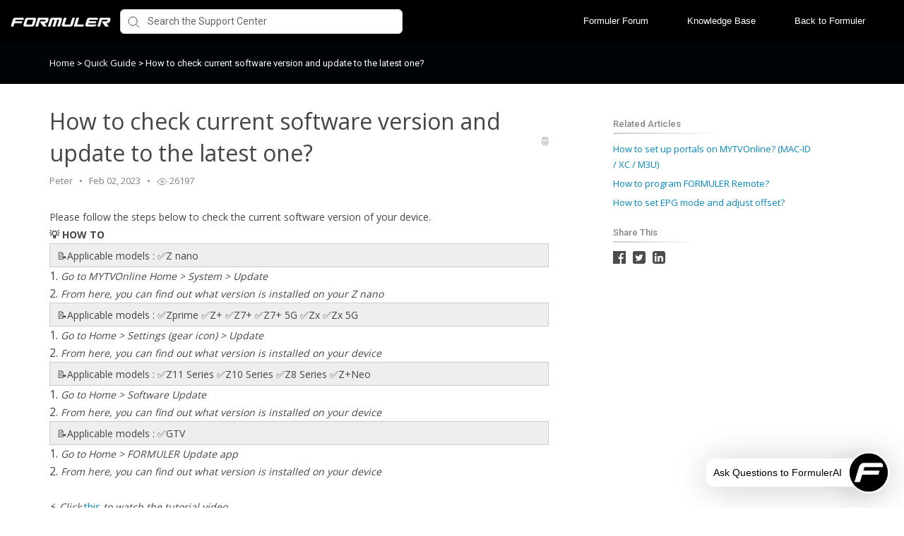

--- FILE ---
content_type: text/html; charset=utf-8
request_url: https://support.formuler.tv/kb/article/95-how-to-check-current-software-version-and-update-to-the-latest-one/
body_size: 10593
content:




<!DOCTYPE html>
<html lang="en">
    <head>
        <title>How to check current software version and update to the latest one? - Formuler Helpdesk</title>
        <meta name="viewport" content="width=device-width, initial-scale=1">
        <script src="https://code.jquery.com/jquery-3.5.0.js"></script>
<script src="/media/kb/js/bootstrap.min.js"></script>
<link rel="preconnect" href="https://fonts.googleapis.com">
<link rel="preconnect" href="https://fonts.gstatic.com" crossorigin>
<link href="https://fonts.googleapis.com/css2?family=Roboto:ital,wght@0,100;0,300;0,400;0,500;0,900;1,100;1,300;1,400;1,500;1,700&display=swap" rel="stylesheet">
<link href="/media/kb/css/bootstrap.css?r=99" rel="stylesheet">
        
            
	<meta property="og:type" content="article" />
	<meta property="og:site_name" content="FORMULER" />
	<meta property="og:url" content="https://support.formuler.tv/kb/article/95-how-to-check-current-software-version-and-update-to-the-latest-one/" />
	<meta name="author" content="text">
	
		
			<meta property="og:title" content="How to check current software version and update to the latest one?" />
		
		
		
		
		
	

        

        
            <link rel="stylesheet" href="https://hf-files-oregon.s3.amazonaws.com/hdpformuler_user_customized/support_center_brand_primary_dynamic.css?key=0e521141-daa9-4fb9-a013-3e69c24af1c7">
        

        
            <link rel="shortcut icon" href="https://hf-files-oregon.s3.amazonaws.com/hdpformuler_user_customized/favicon.png" />
        
        <link href="https://d12tly1s0ox52d.cloudfront.net/static/300126094801/support_center/css/vendor.css" rel="stylesheet" type="text/css">
        <script src="https://d12tly1s0ox52d.cloudfront.net/static/300126094801/support_center/js/vendor.js"></script>
        
    </head>
    <style>
        :root {
            --hf-footer-height: 0px;
        }
    </style>
    <body class="hf-support-center ">
      <div class="">
        <div id="announcementBanner" style="
          display: none;
          padding: 12px 0;
          border-bottom: 1px solid #a9d5de;
          background: #f8ffff;
          text-align: center;
          color: #333;
          font-size: 14px;
          clear: both;" class="hf-announcement-banner">
          You are using an unsupported browser. Please update your browser to the latest version on or before July 31, 2020.
          <div id="announcementClose" style="padding: 2px 10px; cursor: pointer; float: right;">
            <img src="/media/svgs/close-icon.svg" alt="close" />
          </div>
        </div>
        <div id="articlePreviewBanner" style="
          display: none;
          padding: 12px 0;
          border-bottom: 1px solid #a9d5de;
          background: #f8ffff;
          text-align: center;
          color: #333;
          font-size: 14px;
          clear: both;" class="hf-announcement-banner">
          You are viewing the article in preview mode. It is not live at the moment.
        </div>
        <div class="above_header">
            
        </div>

        <div class="hf-header">
            
                
                    







<div class="hf-user-profile-overlay" id="hf-user-profile-overlay"></div>
<div data-printable="false" class="hf-header_wrap" id="hf-header-wrap_2">
	<header id="hf-header_2" class="hf-header">
		<div class="hf-u-vertically-centered-container">
			<div class="hf-header_logo-wrap hf-mod-desktop">
				<a href="https://support.formuler.tv/home"><img src="https://hf-files-oregon.s3.amazonaws.com/hdpformuler_user_customized/logo.png" class="hf-header_logo" alt="company logo"></a>
			</div>
			
			<div class="hf-header_logo-wrap hf-mod-mobile">
				<a href="https://support.formuler.tv/home"><img src="https://hf-files-oregon.s3.amazonaws.com/hdpformuler_user_customized/logo.png" class="hf-header_logo hf-mod-mobile-logo" alt="company logo"></a>
			</div>
			
			
				
					<div class="hf-sc-search-container hf-mod-desktop">
						<input type="text" class="hf-header-search hf-sc-search-box" placeholder=" Search the Support Center " value="" aria-label="Support Center search bar"/>
						<div class="hf-sc-search-loader loader" style="display: none;"></div> 
					</div>
				
			
			
				
			
		</div>
		<nav class="hf-u-vertically-centered-container hf-margin-left-auto" aria-label="Main Menu">
			
			<div class="hf-mobile-search-trigger"><img src="https://d12tly1s0ox52d.cloudfront.net/static/300126094801/support_center/svgs/search.svg" alt="search icon" class="" /> </div>
			
			<a class="skip-to-content-link" href="#main">
				Skip to content
			</a>
			
			
				<div class="hf-header_link"><a href="https://www.formuler-support.tv/" class="hf-header_link-text" title="Formuler Forum">Formuler Forum</a></div>
			
				<div class="hf-header_link"><a href="https://support.formuler.tv/kb" class="hf-header_link-text" title="Knowledge Base">Knowledge Base</a></div>
			
				<div class="hf-header_link"><a href="https://formuler.tv" class="hf-header_link-text" title="Back to Formuler">Back to Formuler</a></div>
			
			
			
			
		</nav>
		<div class="hf-hamburger-menu-container">
			<input type="checkbox" class="hf-open-hamburger-menu" id="hf-open-hamburger-menu">
			<label for="hf-open-hamburger-menu" class="hf-hamburger-menu-toggle" role="navigation">
				<p class="hf-menu-label-text">Menu</p>
				<div class="hf-spinner hf-diagonal hf-part-1"></div>
				<div class="hf-spinner hf-horizontal"></div>
				<div class="hf-spinner hf-diagonal hf-part-2"></div>
			</label>
			<nav id="hf-hamburger-menu">
				<ul class="hf-hamburger-menu-inner">
					
						
							<li class="hf-header_mobile-link"><a href="https://www.formuler-support.tv/" class="hf-header_link-text">Formuler Forum</a></li>
						
							<li class="hf-header_mobile-link"><a href="https://support.formuler.tv/kb" class="hf-header_link-text">Knowledge Base</a></li>
						
							<li class="hf-header_mobile-link"><a href="https://formuler.tv" class="hf-header_link-text">Back to Formuler</a></li>
						
						
					
				</ul>
			</nav>
		</div>
	</header>

	
	<div class="hf-mobile-search-bar">
		<div class="hf-sc-search-container">
			<input type="text" value=""  class="hf-sc-search-box" aria-label="Support Center search bar" placeholder="Search the Support Center">
			<div class="hf-sc-search-loader loader" style="display: none;"></div> 
		</div>
		<img src="https://d12tly1s0ox52d.cloudfront.net/static/300126094801/support_center/svgs/clear-icon.svg" alt="clear search" id="hf-clear-mobile-search" />
	</div>
	
</div>
<style>
	.hf-sc-search-loader.loader {
		position: absolute;
		right: 10px;
		top: calc(50% - 10px);
		width: 20px;
		padding: 2px;
		aspect-ratio: 1;
		border-radius: 50%;
		background: rgba(32, 32, 45, 1);
		--mask: conic-gradient(#0000 10%,#000), linear-gradient(#000 0 0) content-box;
		-webkit-mask: var(--mask);
		mask: var(--mask);
		-webkit-mask-composite: source-out;
		mask-composite: subtract;
		animation: loader-spin 1s infinite linear;
	}
	@keyframes loader-spin {to{transform: rotate(1turn)}}

	.hf-mobile-search-bar .hf-sc-search-loader.loader {
		right: -5px;
	}

	.hf-banner_search-box {
		padding: 20px 35px 20px 40px;
	}

	@media only screen and (max-width : 812px) {
		.hf-banner_search-box {
			padding: 10px 35px 10px 40px;
		}
	}
	
</style>
<script type="text/javascript">
  /**
   * TLS Deprecation announcement banner. This needs to be rendered above all widgets and hence the
   * HTML part is added in base.html above the user announcement section. The script to show/hide
   * is added here in order to get the SSL Protocol from the request which is set in the context
   * object for header.
   * **/
  var isBannerDismissed = localStorage.getItem('hf-tls-deprecation_warning_dismissed');
  var sslProtocol = "None";
  if (['TLSv1', 'TLSv1.0', 'TLSv1.1'].indexOf(sslProtocol) > -1 && !isBannerDismissed) {
    var bannerElement = document.querySelector('#announcementBanner');
    bannerElement.style.display = 'block';
    bannerElement.classList.add('hf-announcement-banner-open');
    document.querySelector('#announcementClose').addEventListener('click', function() {
      localStorage.setItem('hf-tls-deprecation_warning_dismissed', true);
      bannerElement.style.display = 'none';
      bannerElement.classList.remove('hf-announcement-banner-open');

      var ticketListWrap = $('.hf-ticket-list-wrap');
      var ticketDetailsWrap = $('.hf-ticket-details');
      var mySettingsWrap = $('.hf-settings-wrap');
      var is_sticky = "True";

      if (is_sticky == "True") {
        onScroll(); // To reset the sticky header positions
      }
      if (ticketListWrap.length) {
        ticketListWrap.css('top', ticketListWrap.position().top - 44);
      }
      if (ticketDetailsWrap.length) {
        ticketDetailsWrap.css('top', ticketDetailsWrap.position().top - 44);
      }
      if (mySettingsWrap.length) {
        mySettingsWrap.css('top', mySettingsWrap.position().top - 44);
      }
    }, { once: true });
  }
</script>

<script type="text/javascript">
window.onscroll = function() {
	onScroll()
};
function clearTicketSearch(){
	var url = new URLSearchParams(window.location.search);
	url.delete('q');
	window.location.href = '/tickets/?' + url.toString();
}
function onScroll() {
	var is_sticky = "True";
	if (is_sticky == "True") {
		var announcementHeight = $('.hf-announcement').outerHeight() || 0;
		var windowScrollValue = $(window).scrollTop()

		if ( windowScrollValue >= announcementHeight) {
      var bodyPadding = 60 + ($('.hf-announcement-banner-open').outerHeight() || 0);
      $('.hf-header, .hf-announcement-banner, .hf-mobile-search-bar').addClass('hf-mod-sticky');
			$('body').css("padding-top", bodyPadding + 'px');
		}
		else{
			$('.hf-header, .hf-announcement-banner, .hf-mobile-search-bar').removeClass('hf-mod-sticky');
			$('body').css("padding-top", '0');
		}
	}
	if (window.pageYOffset > 50) {
		$('#hf-scroll-to-top').fadeIn();
	} else {
		$('#hf-scroll-to-top').fadeOut();
	}
}

$(document).ready(function() {

	$('.hf-mobile-search-trigger').click(function(){
		$('.hf-mobile-search-bar').slideDown();
		$('#hf-clear-mobile-search').click(function() {
			$('.hf-mobile-search-bar input').val("");
			$('.hf-mobile-search-bar').slideUp();
		})
	})

	$(window).resize(function() {
    if( $(this).width() > 812 ) {
			$('.hf-mobile-search-bar').hide();
    }
	});

  $('#hf-supportCenterLanguageSwitcher').on('keydown click', function(e) {
	if(e.keyCode === 13 || e.type == "click") {
		$('#hf-supportCenterLanguageSwitcher').addClass('hf-sc-dropdown-open');
		$('.hf-sc-language-dropdown-option').attr('tabindex', '0');
		$(document).on('click.languageSwitcher', function(event) {
		if (!$(event.target).parents().hasClass('hf-sc-custom-dropdown')) {
			$('#hf-supportCenterLanguageSwitcher').removeClass('hf-sc-dropdown-open');
			$('.hf-sc-language-dropdown-option').removeAttr('tabindex');
			$(document).off('.hf-languageSwitcher');
		}
		});
	}
  });

  $('.hf-sc-language-dropdown-option').on('keydown click', function(e) {
	if(e.keyCode === 13 || e.type == "click") {
		var currentLocation = window.location;
		var language_id = $(this).data('index');
		var language_name = $(this).data('name');
		var returnUrl = window.location.pathname + window.location.search; 
		if (currentLocation.pathname.includes("/kb/article")){
		var available_translations = [{"language_id": 1, "language_name": "English", "language_display_name": "english", "article_id": 95, "article_slug": "how-to-check-current-software-version-and-update-to-the-latest-one"}];
		var available_translation_ids = available_translations.map(function(item) {
			return item.language_id
		});
		var articleMapping = {};
			available_translations.forEach(function(item){
			articleMapping[item.language_id] =  item.article_id
			});
		if(available_translation_ids.indexOf(language_id) >= 0){
			returnUrl = "/kb/article/" + articleMapping[language_id];
		}
		}
		window.location = "/sc/set-language/?language_name=" + encodeURIComponent(language_name) + "&return_to=" + encodeURIComponent(returnUrl);
	}
  });

	$('#hf-user-profile-trigger').on('click', function() {
		if($('#hf-user-profile-dropdown').attr('data-open') == 'true') {
			$('#hf-user-profile-dropdown').attr('data-open', 'false');
			$('#hf-user-profile-overlay').hide();
		} else {
			var bannerHeight = $('.hf-announcement').is(':visible') ? $('.hf-announcement').outerHeight(true) : 0;
		  var headerHeight = $('.hf-header').outerHeight(true);
			$('#hf-user-profile-dropdown').attr('data-open', 'true');
			$('.hf-user-profile-overlay').css('top', bannerHeight + headerHeight);
			$('#hf-user-profile-overlay').show();
		}
		return false;
	});

	

	var delay = (function() {
		let timer = 0;
		return function (callback, ms) {
			clearTimeout(timer);
			timer = setTimeout(callback, ms);
		};
	})();
	$('.hf-sc-search-box').on({
		keyup: function(e) {
			e.stopPropagation();
			var search_text = encodeURIComponent($(this).val());
			var search_suggestions_container = $(e.target).siblings('.hf-sc-search-suggestions');
			var currentlyHighlightedOption = search_suggestions_container.find('.hf-sc-search-suggestion[aria-current=true]');
			if (e.keyCode === 13) {
				if (currentlyHighlightedOption.length) {
					window.location.href = currentlyHighlightedOption.find('a').attr('href');
				} else {
					const searchLoader = e.target.parentElement.querySelector('.hf-sc-search-loader');
					if (searchLoader) {
						searchLoader.style.display = 'block';
					}
					window.location.href = '/kb/search/?q=' + search_text;
				}
			} else if (e.keyCode === 40) {
					if (currentlyHighlightedOption.next().length) {
						currentlyHighlightedOption.attr('aria-current', false);
						currentlyHighlightedOption.next().attr('aria-current', true);
					} else {
						currentlyHighlightedOption.attr('aria-current', false);
						currentlyHighlightedOption = search_suggestions_container.find('li:first');
						currentlyHighlightedOption.attr('aria-current', true);
						search_suggestions_container.scrollTop(0);
					}
			} else if (e.keyCode === 38) {
					if (currentlyHighlightedOption.prev().length) {
						currentlyHighlightedOption.attr('aria-current', false);
						currentlyHighlightedOption.prev().attr('aria-current', true);
					}
			} else {
					if (search_text.length >= 3) {
					$('.hf-sc-search-suggestions').remove();
					$('.hf-sc-search-container').removeClass('hf-mod-open');
					delay(function()  {
						$.ajax('/get_related_kb_forums/', {
							contentType: 'application/json',
							data: { 'text': search_text },
							success: function(results) {
								if (results.length) {
									$('.hf-sc-search-container').addClass('hf-mod-open');
									$('<div class="hf-mobile-overlay"></div>').appendTo('body');
									var $ul = $('<ul class="hf-sc-search-suggestions"></ul>');
									results.forEach(function(result) {
										if (result.type === 'kb') {
											$ul.append('<li class="hf-sc-search-suggestion hf-mod-' + result.type +'"><a href="/kb/article/' +
																				result["id"] +'/">' +
																				'<span class="hf-sc-search-suggestion_title" title="Go to KB article">' + result["title"] + '</span>'
																				+"</a></li>");
										}
										if (result.type === 'forum') {
											$ul.append('<li class="hf-sc-search-suggestion hf-mod-' + result.type +'"><a href="/forum/post/' +
																				result["id"] +'/">' +
																				'<span class="hf-sc-search-suggestion_title" title="Go to forum post">' + result["title"] + '</span>'
																				+"</a></li>");
										}
										if (result.type === 'assist_ai_result') {
											$ul.append('<li class="hf-sc-search-suggestion hf-mod-' + result.type +'"><a href="' + result["url"] +'">' +
																				'<span class="hf-sc-search-suggestion_title" title="Go to ' + result["source"] + ' article">' + result["title"] + '</span>'
																				+'<em class="hf-sc-search-suggestion_source">' + result["source"] + '</em></a></li>');
										}
									});
									$ul.appendTo($('.hf-sc-search-container'));
									$ul.find('li:first').attr('aria-current', true);
								}
							}
						})
					}, 600);
				}  else {
						$('.hf-sc-search-suggestions').remove();
						$('.hf-sc-search-container').removeClass('hf-mod-open');
						$('.hf-mobile-overlay').remove();
				}
			}
			if(search_suggestions_container.length && currentlyHighlightedOption.length) {
				var search_suggestions_container_top = search_suggestions_container.offset().top;
    		var search_suggestions_container_bottom = search_suggestions_container_top + search_suggestions_container.height();
				var elemTop = currentlyHighlightedOption.offset().top;
    		var elemBottom = elemTop + currentlyHighlightedOption.height();
				if (elemBottom >= search_suggestions_container_bottom) {
					search_suggestions_container.scrollTop(0);
					search_suggestions_container.scrollTop(currentlyHighlightedOption.offset().top - search_suggestions_container.height());
				}
			}
		}
	});

	$(document).click( function(){
    $('.hf-sc-search-suggestions').remove();
		$('.hf-sc-search-container').removeClass('hf-mod-open');
		$('.hf-mobile-overlay').remove();
		$('#hf-user-profile-dropdown').attr('data-open', 'false');
		$('#hf-user-profile-overlay').hide();
	});
});

window.addEventListener("pagehide", function(event) {
		$('.hf-sc-search-loader').hide();
	}
);

</script>

                
            
        </div>
            
<link rel="stylesheet" href="https://d12tly1s0ox52d.cloudfront.net/static/300126094801/support_center/highlightjs/default.min.css">
<style>a {
    text-decoration: none;
}
.hf-pane-wrapper .hf-article_details a {
    font-size: inherit;
}
.hf-dot-seperator.hf-mod-grey {
    background-color: #;
}

.hf-pane-wrapper {
    display: flex;
    padding-bottom: 150px;
    justify-content: flex-start;
}
.hf-article_details .hf-article_title{
    display: flex;
    margin-bottom: 8px;
}
.hf-article_details .hf-article_content {
    margin-top: 30px;
}
.hf-article_content {
    overflow-x: hidden;
}
.hf-article_content .hf-article-table-wrap {
	max-width: 100%;
	overflow-x: scroll;
}
.hf-left-pane {
    width: 62%;
    margin-right: 8%;
}
.hf-right-pane {
    width: 25%;
}

.hf-article_content img {
  max-width: 100%;
  border: 1px solid #dee2e4;
}
.hf-article_content blockquote {
  font-style: italic;
  font-family: Georgia,Times,Times New Roman,serif;
  padding: 2px 8px 2px 20px;
  display: block;
  margin-top: 10px;
  margin-bottom: 10px;
  border-left: 3px solid #ccc;
}


.hf-article_title {
    font-size: 32px;
}

.hf-pane-wrapper a {
  font-size: 13px;
  text-decoration: none;
}

.hf-article-details_heading {
    display: inline-block;
    border-image-slice: 0 0 1 0;
    border-image-source: linear-gradient(to right, rgba(0, 0, 0, 0.2) 0%, rgba(0, 0, 0, 0) 100%);
    border-bottom: 2px solid;
    padding-bottom: 5px;
    padding-right: 60px;
    font-size: 13px;
    margin: 20px 0 10px;
}
.hf-article_detail_breadcrumb_container {
    margin-bottom: 30px;
    padding: 20px 0;
    margin-bottom: 30px;
    font-size: 13px;
}
.hf-article_details img {
    cursor: pointer;
}

@keyframes zoom {
    from {transform:scale(0)} 
    to {transform:scale(1)}
}
.hf-img-modal {
    display: none; 
    position: fixed; 
    z-index: 5; 
    padding-top: 100px;
    left: 0;
    top: 0;
    width: 100%; 
    height: 100%;
    overflow: auto; 
    text-align: center;
    background-color: rgba(0,0,0,0.9);
}
.hf-img-modal_wrap {
    display: inline-block;
    margin: 0 auto;
}
.hf-img-modal_close {
    display: none;
    cursor: pointer;
    display: block;
    text-align: right;
    max-width: 80%;
    margin: 0 auto;
    position: relative;
    right: -20px;
}

.hf-img-modal .hf-img-modal_content {
    margin: auto;
    display: block;
    max-width: 80%;
    animation-name: zoom;
    animation-duration: 0.6s;
    border: 10px solid #ddd;
}
@media only screen and (max-width : 812px) {
    .hf-pane-wrapper {
        display: block;
        padding-bottom: 50px;
    }
    .hf-left-pane {
        width: 100%;
        margin-right: 20px;
    }
    .table_of_contents {
        display: none;
    }
    .hf-right-pane {
        width: 100%;
    }
    .hf-custom-container {
        padding:0 30px;
    } 
}

@media (min-width: 1500px) {
    .hf-custom-container {
      width: 1170px;
    }
  }</style>
<style type="text/css" media="print">
	[data-printable="false"] {
		display: none !important;
	}
	.hf-custom-container .hf-left-pane {
		width: 100%;
	}
</style>

	<div data-printable="false" id="main" class="hf-article_detail_breadcrumb_container hf-banner_background-color" aria-label="Breadcrumb">
		<div class="hf-custom-container">
			<span>
				<a href="/kb/" class="hf-banner_text-color">Home</a>
				
	        <span class="hf-section-breadcrumb_seperator hf-banner_text-color"> > </span>
	          <a href="/kb/section/13/" aria-current=page class="hf-banner_text-color">
	            Quick Guide
	          </a>
	      
							<span class="hf-section-breadcrumb_seperator hf-banner_text-color"> > </span> <span class="hf-banner_text-color">How to check current software version and update to the latest one?</span></span>
		</div>
	</div>
	<div class="hf-custom-container">
		<div class="hf-pane-wrapper">
			<div class="hf-left-pane">
				<div>
					
				</div>
				<article class ="hf-article_details hf-editor-reset">
						<div class="hf-u-vertically-centered-container">
							<div class="hf-article_title" role="heading" aria-level="1">
								How to check current software version and update to the latest one?
							</div>
							<a data-printable="false" class="hf-u-push-right hf-u-cursor-pointer" href="javascript:window.print();">
								<img src="https://d12tly1s0ox52d.cloudfront.net/static/300126094801/support_center/svgs/print.svg" alt="print icon">
							</a>
						</div>
					
						
							

<section class="hf-article_info_10">
	
		<div class="hf-article_info_author_10">Peter </div>
		<span class="hf-dot-seperator hf-mod-grey"></span>
	
	
		<div class="hf-article_info_last_updated_10">Feb 02, 2023</div>
		<span class="hf-dot-seperator hf-mod-grey"></span>
	
	
		<div data-printable="false" class="hf-article_info_view_count_10">
			<img src="https://d12tly1s0ox52d.cloudfront.net/static/300126094801/support_center/svgs/view-count.svg" alt="views icon"/>
			26197
		</div>
		<span class="hf-dot-seperator hf-mod-grey"></span>
	
	
</section>
<script type="text/javascript">
	var articleState = "published";
	if (articleState == 'preview') {
		var bannerElement = document.querySelector('#articlePreviewBanner');
		bannerElement.style.display = 'block';
		bannerElement.classList.add('hf-announcement-banner-open');
	}
</script>

						
					
					<div class="hf-article_content"><p>​​​​​​<span style="font-size:14px;">Please follow the steps below to check the current software version of your device.</span></p>

<p><span style="font-size:14px;"><strong>💡 HOW TO</strong></span></p>

<div style="background:#eeeeee;border:1px solid #cccccc;padding:5px 10px;"><span style="font-size:14px;">📝Applicable models : ✅Z nano</span></div>

<p>1. <span style="font-size:14px;"><em>Go to MYTVOnline Home &gt; System &gt; Update</em></span></p>

<p>2. <span style="font-size:14px;"><em>From here, you can find out what version is installed on your Z nano</em></span></p>

<div style="background:#eeeeee;border:1px solid #cccccc;padding:5px 10px;"><span style="font-size:14px;">📝Applicable models : ✅Zprime ✅Z+ ✅Z7+ ✅Z7+ 5G ✅Zx ✅Zx 5G</span></div>

<p>1. <span style="font-size:14px;"><em>Go to Home &gt; Settings (gear icon) &gt; Update</em></span></p>

<p>2. <span style="font-size:14px;"><em>From here, you can find out what version is installed on your device</em></span></p>

<div style="background:#eeeeee;border:1px solid #cccccc;padding:5px 10px;"><span style="font-size:14px;">📝Applicable models : ✅Z11 Series ✅Z10 Series ✅Z8 Series ✅Z+Neo</span></div>

<p>1. <span style="font-size:14px;"><em>Go to Home &gt; Software Update</em></span></p>

<p>2. <span style="font-size:14px;"><em>From here, you can find out what version is installed on your device</em></span></p>

<div style="background:#eeeeee;border:1px solid #cccccc;padding:5px 10px;"><span style="font-size:14px;">📝Applicable models : ✅GTV</span></div>

<p>1. <span style="font-size:14px;"><em>Go to Home &gt; FORMULER Update app</em></span></p>

<p>2. <span style="font-size:14px;"><em>From here, you can find out what version is installed on your device</em></span></p>

<p>&nbsp;</p>

<p><span style="font-size:14px;">⚡</span> <span style="font-size:14px;"><em>Click <a href="https://support.formuler.tv/kb/article/183-how-to-update-the-software-on-formuler-gtv/">this</a> to watch the tutorial video</em></span></p>

<p><em><span style="font-size:14px;">💬 <strong>IF</strong> The software update notification is displayed on the Update menu, please update the software version.</span> </em></p>

<p><em><span style="font-size:14px;">⚡ Please <a href="https://support.formuler.tv/kb/article/72-software-update-is-not-working-troubleshoot-network-1-issue/">check this</a> if you have any issues with the software update.</span></em> <span style="font-size:14px;"><strong>IF</strong> <span style="font-style: inherit; font-variant-ligatures: inherit; font-variant-caps: inherit; font-weight: inherit;">this doesn&#39;t answer your doubts or you want to search more information,</span></span> <span style="font-size:14px;">Please take a look at threads in our forum <a href="https://www.formuler-support.tv"><strong>FORMULER FORUM</strong></a> Or click <strong>TAGS</strong> on the right side of this page.</span>&nbsp;</p></div>
				</article>
				<div class="hf-bottom-pane">
					
						
							
<div data-printable="false" class="hf-kb-article-feedback">
  <div class="hf-kb-article-feedback_header">
    <div class="hf-kb-article-feedback_header_left">
      <div class="hf-kb-article-feedback_header_left_text">Feedback</div>
      <div class="hf-kb-article-feedback_header_left_stat">2 out of 8 found this helpful</div>
    </div>
    <div class="hf-kb-article-feedback_header_right">
        <input type="checkbox" class="hf-kb-article-feedback-icon_checkbox hf-mod-up-vote" title="Upvote" data-is-upvote=true id="upvote">
        <label class="hf-upvote-label" for="upvote" tabindex="0"></label>
        <input type="checkbox" class="hf-kb-article-feedback-icon_checkbox hf-mod-down-vote" title="Downvote" data-is-upvote=false id="downvote">
        <label class="hf-downvote-label" for="downvote" tabindex="0"></label>
    </div>
  </div>
  <div class="hf-kb-article-feedback-form">
    <div class="hf-kb-article-feedback_options">
      
        <p class="hf-kb-article-feedback_option">
          <input class="hf-kb-article-feedback_option_checkbox" type="checkbox" id="1" value="1" /> 
          <label for="1" class="hf-kb-article-feedback_option_label">Need additional information</label>
        </p>
      
        <p class="hf-kb-article-feedback_option">
          <input class="hf-kb-article-feedback_option_checkbox" type="checkbox" id="2" value="2" /> 
          <label for="2" class="hf-kb-article-feedback_option_label">Hard to understand</label>
        </p>
      
        <p class="hf-kb-article-feedback_option">
          <input class="hf-kb-article-feedback_option_checkbox" type="checkbox" id="3" value="3" /> 
          <label for="3" class="hf-kb-article-feedback_option_label">Inaccurate/irrelevant content</label>
        </p>
      
        <p class="hf-kb-article-feedback_option">
          <input class="hf-kb-article-feedback_option_checkbox" type="checkbox" id="4" value="4" /> 
          <label for="4" class="hf-kb-article-feedback_option_label">Missing/broken link</label>
        </p>
      
    </div>
    <input type="submit" class="hf-kb-article-feedback-form_submit-button" value=Submit disabled="disabled">
  </div>
</div>

<script type="text/javascript">
  $( document ).ready(function() {
    var url = window.location.pathname;
    if(url.split("/").slice(1)[0]==="staff") {
      $('.hf-kb-article-feedback').click(false);
    }
  });
  $('.hf-upvote-label').on('keydown', function() {
    if(event.keyCode === 13) {
      $('#upvote').trigger('click');
    }
  });
  $('.hf-downvote-label').on('keydown', function() {
    if(event.keyCode === 13) {
      $('#downvote').trigger('click');
    }
  });
  $('.hf-kb-article-feedback-icon_checkbox').on('click', function(event) {
    let $this = $(this);
    let isChecked = $this.is(':checked');
    $('.hf-kb-article-feedback-icon_checkbox').not(this).prop('checked', false);
    let isUpVoted = $this.data('is-upvote');
    if(isChecked && !isUpVoted) {
      $('.hf-kb-article-feedback-icon_checkbox').prop('disabled', true);
      submitFeedback(false).then(function(response) {
        $('.hf-kb-article-feedback-icon_checkbox').remove();
        $('.hf-kb-article-feedback_header').remove();
        $('.hf-kb-article-feedback-form').show();
        $("<p>Please let us know why this article wasn&#39;t helpful to you:</p>").insertBefore('.hf-kb-article-feedback-form');
        $('.hf-kb-article-feedback').attr('data-feedback-id', response.id);
      });
    } else {
      submitFeedback(true).then(function() {
        $('.hf-kb-article-feedback').html("<p>Thank you for your feedback</p>")
      });
      $('.hf-kb-article-feedback-form').hide();
    }
  });
  $('.hf-kb-article-feedback_option_checkbox').change(function() {
    var submit_button = $('.hf-kb-article-feedback-form_submit-button');
    if ($('.hf-kb-article-feedback_option_checkbox:checked').length > 0) {
      submit_button.removeAttr('disabled');
    } else {
      submit_button.attr('disabled', 'disabled');
    }
  });
  $('.hf-kb-article-feedback-form_submit-button').click(function() {
    var options = $('.hf-kb-article-feedback_option_checkbox:checked').map(function(){
                    return Number($(this).val());
                   }).get()
    var $this = $(this);
    $this.html('Submitting...');
    $this.prop('disabled', 'disabled');
    submitFeedback(false, options).then(function() {
        $('.hf-kb-article-feedback').html("<p>Thank you for your feedback</p>")
      }).catch(function() {
      $this.html('Submit');
      $this.removeAttr('disabled');
    });
  });
  function submitFeedback(is_up_voted, optionsList) {
    var options= optionsList || [];
    var data = {};
    var id = $('.hf-kb-article-feedback').data('feedback-id');
    if (options.length) {
      data.options = options;
    } else {
      data.is_up_voted = is_up_voted;
    }
    var article_id = "95";
    var url = options.length ? '/kb/article/' + article_id + '/actions/submit-feedback/' + id + '/options/': '/kb/article/' + article_id + '/actions/submit-feedback/';
    var method = options.length ? 'PATCH' : 'POST';
    return $.ajax(url, {
      type: method,
      contentType: 'application/json',
      beforeSend:function(xhr) {
        xhr.setRequestHeader("X-CSRFToken", 'O9jOCVTH6Ybkc64CXEcXIRlHYiL0mYdGRcAB9Y9DtlAhqWXQ1SUJkyPdJWqcpFYB');
      },
      data: JSON.stringify(data)
    })
  }
</script>

						
							
	<div data-printable="false" class="hf-tags_12">
		<h4 class="hf-article-details_heading">Tags</h4>
		<div>
			
				<a class="hf-tag" href="/kb/tag/125">
					<span class="hf-tag_text">update</span>
					
						<span class="hf-tag_count">(8)</span>
					
				</a>
			
				<a class="hf-tag" href="/kb/tag/128">
					<span class="hf-tag_text">version</span>
					
						<span class="hf-tag_count">(4)</span>
					
				</a>
			
				<a class="hf-tag" href="/kb/tag/198">
					<span class="hf-tag_text">firmware</span>
					
						<span class="hf-tag_count">(5)</span>
					
				</a>
			
				<a class="hf-tag" href="/kb/tag/199">
					<span class="hf-tag_text">software</span>
					
						<span class="hf-tag_count">(7)</span>
					
				</a>
			
				<a class="hf-tag" href="/kb/tag/235">
					<span class="hf-tag_text">mytvonline</span>
					
						<span class="hf-tag_count">(44)</span>
					
				</a>
			
				<a class="hf-tag" href="/kb/tag/293">
					<span class="hf-tag_text">check</span>
					
						<span class="hf-tag_count">(3)</span>
					
				</a>
			
				<a class="hf-tag" href="/kb/tag/471">
					<span class="hf-tag_text">latest</span>
					
						<span class="hf-tag_count">(1)</span>
					
				</a>
			
		</div>
	</div>


						
							

						
					
				</div>
			</div>
			<aside data-printable="false" class="hf-right-pane">
				
					
						<div class="hf-table_of_contents hf-table_of_contents_8">
	<h4 class="hf-article-details_heading">On This Page</h4>
</div>
<script type="text/javascript">
window.onload = function() {
	var onThisPageDiv = document.createElement('div');
	onThisPageDiv.setAttribute('class', 'hf-bookmarks_8');
	var tableOfContentsContainer = document.querySelector('.hf-table_of_contents_8');
	tableOfContentsContainer.appendChild(onThisPageDiv);
	var anchorLinks = document.querySelectorAll('.hf-article_content a[name]');
	var anchorLinksLength = anchorLinks.length;
	if (anchorLinksLength) {
		for (var i = 0; i < anchorLinksLength; i++) {
			var bookmark = document.createElement('a');
			bookmark.setAttribute('class', 'hf-bookmark');
			onThisPageDiv.appendChild(bookmark);
			bookmark.innerHTML += anchorLinks[i].innerText;
			bookmark.setAttribute('href', i);
		}		
	} else {
		tableOfContentsContainer.parentNode.removeChild(tableOfContentsContainer);
	}
	$('a.hf-bookmark').click(function(e){
		e.preventDefault();
		var targetScrollElement = $(this).attr("href");
		var targetScrollValue = $(anchorLinks[targetScrollElement]).offset().top -110;
		$('html, body').animate({scrollTop: targetScrollValue}, 1000);
	});
}
</script>
					
						


	<div data-printable="false" class="hf-related-articles_9">
		<h4 class="hf-article-details_heading">Related Articles</h4>
		<div>
			
				<div class="hf-related-articles_article-details">
					<a href="/kb/article/63-how-to-set-up-portals-on-mytvonline-mac-id-xc-m3u/">How to set up portals on MYTVOnline? (MAC-ID / XC / M3U)</a>
				</div>
			
				<div class="hf-related-articles_article-details">
					<a href="/kb/article/35-how-to-program-formuler-remote/">How to program FORMULER Remote?</a>
				</div>
			
				<div class="hf-related-articles_article-details">
					<a href="/kb/article/89-how-to-set-epg-mode-and-adjust-offset/">How to set EPG mode and adjust offset?</a>
				</div>
			
		</div>
	</div>

					
						


  <div data-printable="false" class="hf-social-share_14">
    <h4 class="hf-article-details_heading">Share This</h4>
    <div class="hf-social-media_sharing-options">
      
      <a href="#"
        onclick="
          window.open(
            'https://www.facebook.com/sharer/sharer.php?u='+encodeURIComponent(location.href),
            'facebook-share-dialog',
            'width=626,height=436');
          return false;" class="hf-social-media_icon">
        <img src="https://d12tly1s0ox52d.cloudfront.net/static/300126094801/support_center/svgs/facebook-dark.svg" alt="facebook logo"/>
      </a>
      
      
      <a href="#" onclick="
        javascript:window.open('https://twitter.com/share?url='+encodeURIComponent(location.href)+'&text='+encodeURIComponent('How to check current software version and update to the latest one?'),
        '', 'menubar=no,toolbar=no,resizable=yes,scrollbars=yes,height=600,width=600');return false;" class="hf-social-media_icon">
        <img src="https://d12tly1s0ox52d.cloudfront.net/static/300126094801/support_center/svgs/twitter-dark.svg" alt="twitter logo"/>
      </a>
      
      
      <a href="#" onclick="
      javascript:window.open('http://www.linkedin.com/shareArticle?mini=true&url='+encodeURIComponent(location.href)+'&title='+encodeURIComponent('How to check current software version and update to the latest one?'),
        '', 'menubar=no,toolbar=no,resizable=yes,scrollbars=yes,height=600,width=600');return false;" class="hf-social-media_icon">
      <img src="https://d12tly1s0ox52d.cloudfront.net/static/300126094801/support_center/svgs/linkedin-dark.svg" alt="linkedin logo"/>
      </a>
      
    </div>
  </div>

					
				
			</aside>
		</div>
	</div>
	<div class="hf-img-modal">
			<div class="hf-img-modal_wrap">
					<a class="hf-img-modal_close">
						<img id ="hf-close-btn-img" src="https://d12tly1s0ox52d.cloudfront.net/static/300126094801/support_center/svgs/close-btn.svg" alt="close button">
					</a>
					<img src="" class="hf-img-modal_content"/>
			</div>
	</div>
	</div>
	</div>
	<script src="https://d12tly1s0ox52d.cloudfront.net/static/300126094801/support_center/highlightjs/highlight.min.js"></script>
	<script type="text/javascript">
		var is_preview = "";
		if(is_preview == "True") {
			document.addEventListener("click",PreviewMode,true);
			function PreviewMode(e){
				e.stopPropagation();
				e.preventDefault();
			}
		}
		$('.hf-article_content table').wrap('<div class="hf-article-table-wrap"></div>');
		$('.hf-article_content img').click(function() {
			var imageSrc = $(this).attr('src');
			$('.hf-img-modal .hf-img-modal_content').attr("src", imageSrc);
			$('.hf-img-modal').fadeIn();
			$('.hf-img-modal_close').fadeIn("slow");
			$('.hf-img-modal').click(function(){
				$('.hf-img-modal').fadeOut();
				$('.hf-img-modal_close').fadeOut();
				$('.hf-img-modal .hf-img-modal_content').attr("src", "");
			})
		});
		hljs.initHighlighting();
		</script>

            
                
                    
<footer data-printable="false" class="hf-footer">
	<div class="hf-footer_content">
		<nav>
			
				
			
		</nav>
		
			<span class="hf-footer_copyright-text">Copyright 2022, All rights reserved</span>
		
	</div>
	<div class="hf-branding">
		<span class="hf-branding_text">
			<a href="https://www.happyfox.com/" class="hf-branding-link">Help Desk Software</a> &nbsp;by HappyFox
		</span>
	</div>
</footer>

                
            
        <script >
jQuery(document).ready(function(){
var new_section = ''; 
     new_section += '<div class="pt-40 new_grid_section text-center"><div class="container"><div class="row"><div class="topsection split text-center">';
        new_section += '<div class="col-sm-6  col-md-3 pt-30"><div class="grid-main-div">';
            new_section += '<div class="grid-img"><img src=" https://d3alpyn4193b6g.cloudfront.net/etc/webres/new-images/section-img1.png"></div>';
            new_section += '<div class="grid-contant">';
                new_section += '<h2>Get to Know Your Product</h2><p>Tutorials and manuals for quick guide</p>'
            new_section += '</div>';
            new_section += ' <a href="https://support.formuler.tv/kb/section/13/" class="btn">LEARN MORE</a>';
        new_section += '</div></div>';
        new_section += '<div class="col-sm-6  col-md-3 pt-30"><div class="grid-main-div">';
            new_section += '<div class="grid-img"><img src=" https://d3alpyn4193b6g.cloudfront.net/etc/webres/new-images/section-img2.png"></div>';
            new_section += '<div class="grid-contant">';
                new_section += '<h2>Find a Solution</h2><p>See articles, FAQ and troubleshooting</p>'
            new_section += '</div>';
            new_section += ' <a href="https://support.formuler.tv/kb/" class="btn">FIND OUT MORE</a>';
        new_section += '</div></div>';
        new_section += '<div class="col-sm-6  col-md-3 pt-30"><div class="grid-main-div">';
            new_section += '<div class="grid-img"><img src=" https://d3alpyn4193b6g.cloudfront.net/etc/webres/new-images/section-img3.png"></div>';
            new_section += '<div class="grid-contant">';
                new_section += '<h2>Ask the Forum</h2><p>Ask questions and find answers from the community</p>'
            new_section += '</div>';
            new_section += ' <a href="https://www.formuler-support.tv/" class="btn">JOIN DISCUSSION</a>';
        new_section += '</div></div>';
        new_section += '<div class="col-sm-6  col-md-3 pt-30"><div class="grid-main-div">';
            new_section += '<div class="grid-img"><img src=" https://d3alpyn4193b6g.cloudfront.net/etc/webres/new-images/section-img5.png"></div>';
            new_section += '<div class="grid-contant">';
                new_section += '<h2>Declaration of Conformity</h2><p>View Formuler regulatory compliance data</p>'
            new_section += '</div>';
            new_section += ' <a href="https://www.formuler.tv/regulatory" class="btn">VIEW</a>';
        new_section += '</div></div>';
    new_section += '</div></div></div></div>';
jQuery(new_section).insertAfter('.hf-banner');
  
  jQuery('.hf-top-article_content_5').prepend('<h2>Top Articles</h2> <p>All featured articles are now found in here</p>');
  jQuery('.hf-banner_heading').append('<p class="search-title search-title-big banner-content">How can we help?</p>');
  jQuery('.hf-top-section_content_6').prepend('<div class="col-md-12"><div id="hfsc-sections_header" class="full_width_border borderbtm"><span id="hfsc-section_headerleft" class="section_title_left"><h4 id="hfsc-section_titletext" class="titletxt">SECTIONS</h4></span><span id="hfsc-section_headerright" class="section_title_right"><a id="hfsc-section_browselink" href="/kb">Browse all</a></span></div></div>');
  jQuery('.hf-top-section_content_6 .hf-top-section .hf-top-section_link .hf-title').each(function(){
  jQuery(this).prepend('<span class="glyphicon glyphicon-book iopacityl icon_push"></span>  ');
      
    });
var footer_section = '';
    footer_section += '<div id="footer">';
  	 footer_section += '<div class="container">';
    footer_section += '<h4>FORMULER SUPPORT CENTER</h4>';
    footer_section += '<div class="row footer-menu">';
        footer_section += '<div class="col"><ul>';
            footer_section += '<li><a href="">Support Forum</a></li>';
  			footer_section += '<li><a href="https://support.formuler.tv/kb/">Articles</a></li>';
        footer_section += '</ul></div>';
        footer_section += '<div class="col"><ul>';
            footer_section += '<li><a href="https://support.formuler.tv/kb/section/11/">Troubleshooting</a></li>';
            footer_section += '<li><a href="https://support.formuler.tv/kb/section/12/">FAQ</a></li>';
        footer_section += '</ul></div>';
        footer_section += '<div class="col"><ul>';
            footer_section += '<li><a href="https://support.formuler.tv/kb/section/13/">Manuals</a></li>';
            footer_section += '<li><a href="https://support.formuler.tv/kb/section/10/">Tutorials</a></li>';
        footer_section += '</ul></div>';
    footer_section += '</div>';
    footer_section += '<div class="row copyright_text">';
        footer_section += '<div class="col-sm-9"><p>Copyright &copy; 2022 FORMULER Inc. All rights reserved.</p>';
        footer_section += '</div>';
    footer_section += '</div>';
  footer_section += '</div>';
  footer_section += '</div>';
jQuery('footer.hf-footer').html(footer_section);                  

});


</script>
<script>
    window.HFBOT_CONFIG = {
        EMBED_TOKEN: "e83351b1-4028-44ba-b727-f1a80ac29c74",
        options: {
            showBadge: true,
        },
    };
    (function () {
        const scriptTag = document.createElement("script");
        scriptTag.type = "text/javascript";
        scriptTag.async = true;
        scriptTag.defer = true;
        scriptTag.src = "https://bot-widget.happyfox.com/js/widget-loader.js";
        var e = document.body || document.head;
        e.appendChild(scriptTag);
    })();
</script>
        
        <div id="hf-scroll-to-top" class="hf-scroll-to-top"><img src="https://d12tly1s0ox52d.cloudfront.net/static/300126094801/support_center/svgs/go-to-top.svg" alt="scroll to top icon"/></div>
      </div>
    </body>
    <script type="text/javascript">
        $(document).ready(function() {
            $("#hf-scroll-to-top").click(function() {
                $("html, body").animate({ scrollTop: 0 }, "slow");
            });
            if($('.hf-toast-message').length) {
              setTimeout(closeToastMessage, 3500);
            }
            bodyBottomPadding();

            $(window).resize(function() {
	            bodyBottomPadding();
            });
        });
        function closeToastMessage() {
          var toastMessageElement = $('.hf-toast-message').not('.hf-u-hide');
          if(toastMessageElement.length) {
            toastMessageElement.addClass('hf-toast-message-collapse');
            setTimeout(function() {
              toastMessageElement.remove();
            }, 500);
          }
        }
        function getCookie(name) {
          var cookieValue = null;
          if (document.cookie && document.cookie !== '') {
            var cookies = document.cookie.split(';');
            for (var i = 0; i < cookies.length; i++) {
              var cookie = cookies[i].trim();
              if (cookie.substring(0, name.length + 1) === (name + '=')) {
                cookieValue = decodeURIComponent(cookie.substring(name.length + 1));
                break;
              }
            }
          }
          return cookieValue;
        }
        function showTopBanner(widget_id, cache_key) {
            if ('' == 'preview') {
                $('#hf-announcement-' + widget_id).slideDown('fast');
            } else {
                var topBannerCookie = getCookie('top_banner_' + widget_id);
                if ((typeof topBannerCookie === "undefined") || (topBannerCookie != cache_key)) {
                    $('#hf-announcement-' + widget_id).slideDown('fast');
                }
                $('#top_banner_' + widget_id).click(function() {
                    $('#hf-announcement-' + widget_id).slideUp('fast');
                    document.cookie = "top_banner_" + widget_id + "=" + cache_key + "; path=/";
                    if(typeof handleAnnouncementClose == 'function') {
                      // callback function to handle repositioning elements if the announcement bar closes
                      setTimeout(handleAnnouncementClose, 200);
                    }
                });
            }
        }

        function bodyBottomPadding() {
            if( $('.hf-footer').length )  {
                var footerHeight = $('.hf-footer').innerHeight();
                $('body').css("padding-bottom", footerHeight);
                document.documentElement.style.setProperty('--hf-footer-height', footerHeight + 'px');
            }
        }
    </script>
    <script type="text/javascript">
    window.HAPPYFOX_CONTACT = {};
    
</script>
</html>


--- FILE ---
content_type: application/javascript
request_url: https://bot-widget.happyfox.com/js/widget-loader.js
body_size: 47792
content:
/*! For license information please see widget-loader.js.LICENSE.txt */
!function(){var t={9662:function(t,n,e){var r=e(614),o=e(6330),i=TypeError;t.exports=function(t){if(r(t))return t;throw i(o(t)+" is not a function")}},9483:function(t,n,e){var r=e(4411),o=e(6330),i=TypeError;t.exports=function(t){if(r(t))return t;throw i(o(t)+" is not a constructor")}},6077:function(t,n,e){var r=e(614),o=String,i=TypeError;t.exports=function(t){if("object"==typeof t||r(t))return t;throw i("Can't set "+o(t)+" as a prototype")}},1223:function(t,n,e){var r=e(5112),o=e(30),i=e(3070).f,a=r("unscopables"),u=Array.prototype;null==u[a]&&i(u,a,{configurable:!0,value:o(null)}),t.exports=function(t){u[a][t]=!0}},1530:function(t,n,e){"use strict";var r=e(8710).charAt;t.exports=function(t,n,e){return n+(e?r(t,n).length:1)}},5787:function(t,n,e){var r=e(7976),o=TypeError;t.exports=function(t,n){if(r(n,t))return t;throw o("Incorrect invocation")}},9670:function(t,n,e){var r=e(111),o=String,i=TypeError;t.exports=function(t){if(r(t))return t;throw i(o(t)+" is not an object")}},7556:function(t,n,e){var r=e(7293);t.exports=r((function(){if("function"==typeof ArrayBuffer){var t=new ArrayBuffer(8);Object.isExtensible(t)&&Object.defineProperty(t,"a",{value:8})}}))},8533:function(t,n,e){"use strict";var r=e(2092).forEach,o=e(9341)("forEach");t.exports=o?[].forEach:function(t){return r(this,t,arguments.length>1?arguments[1]:void 0)}},8457:function(t,n,e){"use strict";var r=e(9974),o=e(6916),i=e(7908),a=e(3411),u=e(7659),c=e(4411),s=e(6244),f=e(6135),l=e(4121),d=e(1246),h=Array;t.exports=function(t){var n=i(t),e=c(this),p=arguments.length,v=p>1?arguments[1]:void 0,y=void 0!==v;y&&(v=r(v,p>2?arguments[2]:void 0));var g,w,m,b,A,x,E=d(n),C=0;if(!E||this===h&&u(E))for(g=s(n),w=e?new this(g):h(g);g>C;C++)x=y?v(n[C],C):n[C],f(w,C,x);else for(A=(b=l(n,E)).next,w=e?new this:[];!(m=o(A,b)).done;C++)x=y?a(b,v,[m.value,C],!0):m.value,f(w,C,x);return w.length=C,w}},1318:function(t,n,e){var r=e(5656),o=e(1400),i=e(6244),a=function(t){return function(n,e,a){var u,c=r(n),s=i(c),f=o(a,s);if(t&&e!=e){for(;s>f;)if((u=c[f++])!=u)return!0}else for(;s>f;f++)if((t||f in c)&&c[f]===e)return t||f||0;return!t&&-1}};t.exports={includes:a(!0),indexOf:a(!1)}},2092:function(t,n,e){var r=e(9974),o=e(1702),i=e(8361),a=e(7908),u=e(6244),c=e(5417),s=o([].push),f=function(t){var n=1==t,e=2==t,o=3==t,f=4==t,l=6==t,d=7==t,h=5==t||l;return function(p,v,y,g){for(var w,m,b=a(p),A=i(b),x=r(v,y),E=u(A),C=0,_=g||c,S=n?_(p,E):e||d?_(p,0):void 0;E>C;C++)if((h||C in A)&&(m=x(w=A[C],C,b),t))if(n)S[C]=m;else if(m)switch(t){case 3:return!0;case 5:return w;case 6:return C;case 2:s(S,w)}else switch(t){case 4:return!1;case 7:s(S,w)}return l?-1:o||f?f:S}};t.exports={forEach:f(0),map:f(1),filter:f(2),some:f(3),every:f(4),find:f(5),findIndex:f(6),filterReject:f(7)}},1194:function(t,n,e){var r=e(7293),o=e(5112),i=e(7392),a=o("species");t.exports=function(t){return i>=51||!r((function(){var n=[];return(n.constructor={})[a]=function(){return{foo:1}},1!==n[t](Boolean).foo}))}},9341:function(t,n,e){"use strict";var r=e(7293);t.exports=function(t,n){var e=[][t];return!!e&&r((function(){e.call(null,n||function(){return 1},1)}))}},3658:function(t,n,e){"use strict";var r=e(9781),o=e(3157),i=TypeError,a=Object.getOwnPropertyDescriptor,u=r&&!function(){if(void 0!==this)return!0;try{Object.defineProperty([],"length",{writable:!1}).length=1}catch(t){return t instanceof TypeError}}();t.exports=u?function(t,n){if(o(t)&&!a(t,"length").writable)throw i("Cannot set read only .length");return t.length=n}:function(t,n){return t.length=n}},1589:function(t,n,e){var r=e(1400),o=e(6244),i=e(6135),a=Array,u=Math.max;t.exports=function(t,n,e){for(var c=o(t),s=r(n,c),f=r(void 0===e?c:e,c),l=a(u(f-s,0)),d=0;s<f;s++,d++)i(l,d,t[s]);return l.length=d,l}},206:function(t,n,e){var r=e(1702);t.exports=r([].slice)},7475:function(t,n,e){var r=e(3157),o=e(4411),i=e(111),a=e(5112)("species"),u=Array;t.exports=function(t){var n;return r(t)&&(n=t.constructor,(o(n)&&(n===u||r(n.prototype))||i(n)&&null===(n=n[a]))&&(n=void 0)),void 0===n?u:n}},5417:function(t,n,e){var r=e(7475);t.exports=function(t,n){return new(r(t))(0===n?0:n)}},3411:function(t,n,e){var r=e(9670),o=e(9212);t.exports=function(t,n,e,i){try{return i?n(r(e)[0],e[1]):n(e)}catch(n){o(t,"throw",n)}}},7072:function(t,n,e){var r=e(5112)("iterator"),o=!1;try{var i=0,a={next:function(){return{done:!!i++}},return:function(){o=!0}};a[r]=function(){return this},Array.from(a,(function(){throw 2}))}catch(t){}t.exports=function(t,n){if(!n&&!o)return!1;var e=!1;try{var i={};i[r]=function(){return{next:function(){return{done:e=!0}}}},t(i)}catch(t){}return e}},4326:function(t,n,e){var r=e(84),o=r({}.toString),i=r("".slice);t.exports=function(t){return i(o(t),8,-1)}},648:function(t,n,e){var r=e(1694),o=e(614),i=e(4326),a=e(5112)("toStringTag"),u=Object,c="Arguments"==i(function(){return arguments}());t.exports=r?i:function(t){var n,e,r;return void 0===t?"Undefined":null===t?"Null":"string"==typeof(e=function(t,n){try{return t[n]}catch(t){}}(n=u(t),a))?e:c?i(n):"Object"==(r=i(n))&&o(n.callee)?"Arguments":r}},5631:function(t,n,e){"use strict";var r=e(3070).f,o=e(30),i=e(9190),a=e(9974),u=e(5787),c=e(8554),s=e(408),f=e(1656),l=e(6178),d=e(6340),h=e(9781),p=e(2423).fastKey,v=e(9909),y=v.set,g=v.getterFor;t.exports={getConstructor:function(t,n,e,f){var l=t((function(t,r){u(t,d),y(t,{type:n,index:o(null),first:void 0,last:void 0,size:0}),h||(t.size=0),c(r)||s(r,t[f],{that:t,AS_ENTRIES:e})})),d=l.prototype,v=g(n),w=function(t,n,e){var r,o,i=v(t),a=m(t,n);return a?a.value=e:(i.last=a={index:o=p(n,!0),key:n,value:e,previous:r=i.last,next:void 0,removed:!1},i.first||(i.first=a),r&&(r.next=a),h?i.size++:t.size++,"F"!==o&&(i.index[o]=a)),t},m=function(t,n){var e,r=v(t),o=p(n);if("F"!==o)return r.index[o];for(e=r.first;e;e=e.next)if(e.key==n)return e};return i(d,{clear:function(){for(var t=v(this),n=t.index,e=t.first;e;)e.removed=!0,e.previous&&(e.previous=e.previous.next=void 0),delete n[e.index],e=e.next;t.first=t.last=void 0,h?t.size=0:this.size=0},delete:function(t){var n=this,e=v(n),r=m(n,t);if(r){var o=r.next,i=r.previous;delete e.index[r.index],r.removed=!0,i&&(i.next=o),o&&(o.previous=i),e.first==r&&(e.first=o),e.last==r&&(e.last=i),h?e.size--:n.size--}return!!r},forEach:function(t){for(var n,e=v(this),r=a(t,arguments.length>1?arguments[1]:void 0);n=n?n.next:e.first;)for(r(n.value,n.key,this);n&&n.removed;)n=n.previous},has:function(t){return!!m(this,t)}}),i(d,e?{get:function(t){var n=m(this,t);return n&&n.value},set:function(t,n){return w(this,0===t?0:t,n)}}:{add:function(t){return w(this,t=0===t?0:t,t)}}),h&&r(d,"size",{get:function(){return v(this).size}}),l},setStrong:function(t,n,e){var r=n+" Iterator",o=g(n),i=g(r);f(t,n,(function(t,n){y(this,{type:r,target:t,state:o(t),kind:n,last:void 0})}),(function(){for(var t=i(this),n=t.kind,e=t.last;e&&e.removed;)e=e.previous;return t.target&&(t.last=e=e?e.next:t.state.first)?l("keys"==n?e.key:"values"==n?e.value:[e.key,e.value],!1):(t.target=void 0,l(void 0,!0))}),e?"entries":"values",!e,!0),d(n)}}},9320:function(t,n,e){"use strict";var r=e(1702),o=e(9190),i=e(2423).getWeakData,a=e(5787),u=e(9670),c=e(8554),s=e(111),f=e(408),l=e(2092),d=e(2597),h=e(9909),p=h.set,v=h.getterFor,y=l.find,g=l.findIndex,w=r([].splice),m=0,b=function(t){return t.frozen||(t.frozen=new A)},A=function(){this.entries=[]},x=function(t,n){return y(t.entries,(function(t){return t[0]===n}))};A.prototype={get:function(t){var n=x(this,t);if(n)return n[1]},has:function(t){return!!x(this,t)},set:function(t,n){var e=x(this,t);e?e[1]=n:this.entries.push([t,n])},delete:function(t){var n=g(this.entries,(function(n){return n[0]===t}));return~n&&w(this.entries,n,1),!!~n}},t.exports={getConstructor:function(t,n,e,r){var l=t((function(t,o){a(t,h),p(t,{type:n,id:m++,frozen:void 0}),c(o)||f(o,t[r],{that:t,AS_ENTRIES:e})})),h=l.prototype,y=v(n),g=function(t,n,e){var r=y(t),o=i(u(n),!0);return!0===o?b(r).set(n,e):o[r.id]=e,t};return o(h,{delete:function(t){var n=y(this);if(!s(t))return!1;var e=i(t);return!0===e?b(n).delete(t):e&&d(e,n.id)&&delete e[n.id]},has:function(t){var n=y(this);if(!s(t))return!1;var e=i(t);return!0===e?b(n).has(t):e&&d(e,n.id)}}),o(h,e?{get:function(t){var n=y(this);if(s(t)){var e=i(t);return!0===e?b(n).get(t):e?e[n.id]:void 0}},set:function(t,n){return g(this,t,n)}}:{add:function(t){return g(this,t,!0)}}),l}}},7710:function(t,n,e){"use strict";var r=e(2109),o=e(7854),i=e(1702),a=e(4705),u=e(8052),c=e(2423),s=e(408),f=e(5787),l=e(614),d=e(8554),h=e(111),p=e(7293),v=e(7072),y=e(8003),g=e(9587);t.exports=function(t,n,e){var w=-1!==t.indexOf("Map"),m=-1!==t.indexOf("Weak"),b=w?"set":"add",A=o[t],x=A&&A.prototype,E=A,C={},_=function(t){var n=i(x[t]);u(x,t,"add"==t?function(t){return n(this,0===t?0:t),this}:"delete"==t?function(t){return!(m&&!h(t))&&n(this,0===t?0:t)}:"get"==t?function(t){return m&&!h(t)?void 0:n(this,0===t?0:t)}:"has"==t?function(t){return!(m&&!h(t))&&n(this,0===t?0:t)}:function(t,e){return n(this,0===t?0:t,e),this})};if(a(t,!l(A)||!(m||x.forEach&&!p((function(){(new A).entries().next()})))))E=e.getConstructor(n,t,w,b),c.enable();else if(a(t,!0)){var S=new E,k=S[b](m?{}:-0,1)!=S,O=p((function(){S.has(1)})),j=v((function(t){new A(t)})),B=!m&&p((function(){for(var t=new A,n=5;n--;)t[b](n,n);return!t.has(-0)}));j||((E=n((function(t,n){f(t,x);var e=g(new A,t,E);return d(n)||s(n,e[b],{that:e,AS_ENTRIES:w}),e}))).prototype=x,x.constructor=E),(O||B)&&(_("delete"),_("has"),w&&_("get")),(B||k)&&_(b),m&&x.clear&&delete x.clear}return C[t]=E,r({global:!0,constructor:!0,forced:E!=A},C),y(E,t),m||e.setStrong(E,t,w),E}},9920:function(t,n,e){var r=e(2597),o=e(3887),i=e(1236),a=e(3070);t.exports=function(t,n,e){for(var u=o(n),c=a.f,s=i.f,f=0;f<u.length;f++){var l=u[f];r(t,l)||e&&r(e,l)||c(t,l,s(n,l))}}},4964:function(t,n,e){var r=e(5112)("match");t.exports=function(t){var n=/./;try{"/./"[t](n)}catch(e){try{return n[r]=!1,"/./"[t](n)}catch(t){}}return!1}},8544:function(t,n,e){var r=e(7293);t.exports=!r((function(){function t(){}return t.prototype.constructor=null,Object.getPrototypeOf(new t)!==t.prototype}))},6178:function(t){t.exports=function(t,n){return{value:t,done:n}}},8880:function(t,n,e){var r=e(9781),o=e(3070),i=e(9114);t.exports=r?function(t,n,e){return o.f(t,n,i(1,e))}:function(t,n,e){return t[n]=e,t}},9114:function(t){t.exports=function(t,n){return{enumerable:!(1&t),configurable:!(2&t),writable:!(4&t),value:n}}},6135:function(t,n,e){"use strict";var r=e(4948),o=e(3070),i=e(9114);t.exports=function(t,n,e){var a=r(n);a in t?o.f(t,a,i(0,e)):t[a]=e}},8052:function(t,n,e){var r=e(614),o=e(3070),i=e(6339),a=e(3072);t.exports=function(t,n,e,u){u||(u={});var c=u.enumerable,s=void 0!==u.name?u.name:n;if(r(e)&&i(e,s,u),u.global)c?t[n]=e:a(n,e);else{try{u.unsafe?t[n]&&(c=!0):delete t[n]}catch(t){}c?t[n]=e:o.f(t,n,{value:e,enumerable:!1,configurable:!u.nonConfigurable,writable:!u.nonWritable})}return t}},9190:function(t,n,e){var r=e(8052);t.exports=function(t,n,e){for(var o in n)r(t,o,n[o],e);return t}},3072:function(t,n,e){var r=e(7854),o=Object.defineProperty;t.exports=function(t,n){try{o(r,t,{value:n,configurable:!0,writable:!0})}catch(e){r[t]=n}return n}},5117:function(t,n,e){"use strict";var r=e(6330),o=TypeError;t.exports=function(t,n){if(!delete t[n])throw o("Cannot delete property "+r(n)+" of "+r(t))}},9781:function(t,n,e){var r=e(7293);t.exports=!r((function(){return 7!=Object.defineProperty({},1,{get:function(){return 7}})[1]}))},4154:function(t){var n="object"==typeof document&&document.all,e=void 0===n&&void 0!==n;t.exports={all:n,IS_HTMLDDA:e}},317:function(t,n,e){var r=e(7854),o=e(111),i=r.document,a=o(i)&&o(i.createElement);t.exports=function(t){return a?i.createElement(t):{}}},7207:function(t){var n=TypeError;t.exports=function(t){if(t>9007199254740991)throw n("Maximum allowed index exceeded");return t}},8324:function(t){t.exports={CSSRuleList:0,CSSStyleDeclaration:0,CSSValueList:0,ClientRectList:0,DOMRectList:0,DOMStringList:0,DOMTokenList:1,DataTransferItemList:0,FileList:0,HTMLAllCollection:0,HTMLCollection:0,HTMLFormElement:0,HTMLSelectElement:0,MediaList:0,MimeTypeArray:0,NamedNodeMap:0,NodeList:1,PaintRequestList:0,Plugin:0,PluginArray:0,SVGLengthList:0,SVGNumberList:0,SVGPathSegList:0,SVGPointList:0,SVGStringList:0,SVGTransformList:0,SourceBufferList:0,StyleSheetList:0,TextTrackCueList:0,TextTrackList:0,TouchList:0}},8509:function(t,n,e){var r=e(317)("span").classList,o=r&&r.constructor&&r.constructor.prototype;t.exports=o===Object.prototype?void 0:o},7871:function(t,n,e){var r=e(3823),o=e(5268);t.exports=!r&&!o&&"object"==typeof window&&"object"==typeof document},3823:function(t){t.exports="object"==typeof Deno&&Deno&&"object"==typeof Deno.version},1528:function(t,n,e){var r=e(8113),o=e(7854);t.exports=/ipad|iphone|ipod/i.test(r)&&void 0!==o.Pebble},6833:function(t,n,e){var r=e(8113);t.exports=/(?:ipad|iphone|ipod).*applewebkit/i.test(r)},5268:function(t,n,e){var r=e(4326),o=e(7854);t.exports="process"==r(o.process)},1036:function(t,n,e){var r=e(8113);t.exports=/web0s(?!.*chrome)/i.test(r)},8113:function(t,n,e){var r=e(5005);t.exports=r("navigator","userAgent")||""},7392:function(t,n,e){var r,o,i=e(7854),a=e(8113),u=i.process,c=i.Deno,s=u&&u.versions||c&&c.version,f=s&&s.v8;f&&(o=(r=f.split("."))[0]>0&&r[0]<4?1:+(r[0]+r[1])),!o&&a&&(!(r=a.match(/Edge\/(\d+)/))||r[1]>=74)&&(r=a.match(/Chrome\/(\d+)/))&&(o=+r[1]),t.exports=o},748:function(t){t.exports=["constructor","hasOwnProperty","isPrototypeOf","propertyIsEnumerable","toLocaleString","toString","valueOf"]},2109:function(t,n,e){var r=e(7854),o=e(1236).f,i=e(8880),a=e(8052),u=e(3072),c=e(9920),s=e(4705);t.exports=function(t,n){var e,f,l,d,h,p=t.target,v=t.global,y=t.stat;if(e=v?r:y?r[p]||u(p,{}):(r[p]||{}).prototype)for(f in n){if(d=n[f],l=t.dontCallGetSet?(h=o(e,f))&&h.value:e[f],!s(v?f:p+(y?".":"#")+f,t.forced)&&void 0!==l){if(typeof d==typeof l)continue;c(d,l)}(t.sham||l&&l.sham)&&i(d,"sham",!0),a(e,f,d,t)}}},7293:function(t){t.exports=function(t){try{return!!t()}catch(t){return!0}}},7007:function(t,n,e){"use strict";e(4916);var r=e(1702),o=e(8052),i=e(2261),a=e(7293),u=e(5112),c=e(8880),s=u("species"),f=RegExp.prototype;t.exports=function(t,n,e,l){var d=u(t),h=!a((function(){var n={};return n[d]=function(){return 7},7!=""[t](n)})),p=h&&!a((function(){var n=!1,e=/a/;return"split"===t&&((e={}).constructor={},e.constructor[s]=function(){return e},e.flags="",e[d]=/./[d]),e.exec=function(){return n=!0,null},e[d](""),!n}));if(!h||!p||e){var v=r(/./[d]),y=n(d,""[t],(function(t,n,e,o,a){var u=r(t),c=n.exec;return c===i||c===f.exec?h&&!a?{done:!0,value:v(n,e,o)}:{done:!0,value:u(e,n,o)}:{done:!1}}));o(String.prototype,t,y[0]),o(f,d,y[1])}l&&c(f[d],"sham",!0)}},6677:function(t,n,e){var r=e(7293);t.exports=!r((function(){return Object.isExtensible(Object.preventExtensions({}))}))},2104:function(t,n,e){var r=e(4374),o=Function.prototype,i=o.apply,a=o.call;t.exports="object"==typeof Reflect&&Reflect.apply||(r?a.bind(i):function(){return a.apply(i,arguments)})},9974:function(t,n,e){var r=e(1702),o=e(9662),i=e(4374),a=r(r.bind);t.exports=function(t,n){return o(t),void 0===n?t:i?a(t,n):function(){return t.apply(n,arguments)}}},4374:function(t,n,e){var r=e(7293);t.exports=!r((function(){var t=function(){}.bind();return"function"!=typeof t||t.hasOwnProperty("prototype")}))},7065:function(t,n,e){"use strict";var r=e(1702),o=e(9662),i=e(111),a=e(2597),u=e(206),c=e(4374),s=Function,f=r([].concat),l=r([].join),d={};t.exports=c?s.bind:function(t){var n=o(this),e=n.prototype,r=u(arguments,1),c=function(){var e=f(r,u(arguments));return this instanceof c?function(t,n,e){if(!a(d,n)){for(var r=[],o=0;o<n;o++)r[o]="a["+o+"]";d[n]=s("C,a","return new C("+l(r,",")+")")}return d[n](t,e)}(n,e.length,e):n.apply(t,e)};return i(e)&&(c.prototype=e),c}},6916:function(t,n,e){var r=e(4374),o=Function.prototype.call;t.exports=r?o.bind(o):function(){return o.apply(o,arguments)}},6530:function(t,n,e){var r=e(9781),o=e(2597),i=Function.prototype,a=r&&Object.getOwnPropertyDescriptor,u=o(i,"name"),c=u&&"something"===function(){}.name,s=u&&(!r||r&&a(i,"name").configurable);t.exports={EXISTS:u,PROPER:c,CONFIGURABLE:s}},84:function(t,n,e){var r=e(4374),o=Function.prototype,i=o.call,a=r&&o.bind.bind(i,i);t.exports=r?a:function(t){return function(){return i.apply(t,arguments)}}},1702:function(t,n,e){var r=e(4326),o=e(84);t.exports=function(t){if("Function"===r(t))return o(t)}},5005:function(t,n,e){var r=e(7854),o=e(614);t.exports=function(t,n){return arguments.length<2?(e=r[t],o(e)?e:void 0):r[t]&&r[t][n];var e}},1246:function(t,n,e){var r=e(648),o=e(8173),i=e(8554),a=e(7497),u=e(5112)("iterator");t.exports=function(t){if(!i(t))return o(t,u)||o(t,"@@iterator")||a[r(t)]}},4121:function(t,n,e){var r=e(6916),o=e(9662),i=e(9670),a=e(6330),u=e(1246),c=TypeError;t.exports=function(t,n){var e=arguments.length<2?u(t):n;if(o(e))return i(r(e,t));throw c(a(t)+" is not iterable")}},8173:function(t,n,e){var r=e(9662),o=e(8554);t.exports=function(t,n){var e=t[n];return o(e)?void 0:r(e)}},647:function(t,n,e){var r=e(1702),o=e(7908),i=Math.floor,a=r("".charAt),u=r("".replace),c=r("".slice),s=/\$([$&'`]|\d{1,2}|<[^>]*>)/g,f=/\$([$&'`]|\d{1,2})/g;t.exports=function(t,n,e,r,l,d){var h=e+t.length,p=r.length,v=f;return void 0!==l&&(l=o(l),v=s),u(d,v,(function(o,u){var s;switch(a(u,0)){case"$":return"$";case"&":return t;case"`":return c(n,0,e);case"'":return c(n,h);case"<":s=l[c(u,1,-1)];break;default:var f=+u;if(0===f)return o;if(f>p){var d=i(f/10);return 0===d?o:d<=p?void 0===r[d-1]?a(u,1):r[d-1]+a(u,1):o}s=r[f-1]}return void 0===s?"":s}))}},7854:function(t,n,e){var r=function(t){return t&&t.Math==Math&&t};t.exports=r("object"==typeof globalThis&&globalThis)||r("object"==typeof window&&window)||r("object"==typeof self&&self)||r("object"==typeof e.g&&e.g)||function(){return this}()||Function("return this")()},2597:function(t,n,e){var r=e(1702),o=e(7908),i=r({}.hasOwnProperty);t.exports=Object.hasOwn||function(t,n){return i(o(t),n)}},3501:function(t){t.exports={}},842:function(t,n,e){var r=e(7854);t.exports=function(t,n){var e=r.console;e&&e.error&&(1==arguments.length?e.error(t):e.error(t,n))}},490:function(t,n,e){var r=e(5005);t.exports=r("document","documentElement")},4664:function(t,n,e){var r=e(9781),o=e(7293),i=e(317);t.exports=!r&&!o((function(){return 7!=Object.defineProperty(i("div"),"a",{get:function(){return 7}}).a}))},8361:function(t,n,e){var r=e(1702),o=e(7293),i=e(4326),a=Object,u=r("".split);t.exports=o((function(){return!a("z").propertyIsEnumerable(0)}))?function(t){return"String"==i(t)?u(t,""):a(t)}:a},9587:function(t,n,e){var r=e(614),o=e(111),i=e(7674);t.exports=function(t,n,e){var a,u;return i&&r(a=n.constructor)&&a!==e&&o(u=a.prototype)&&u!==e.prototype&&i(t,u),t}},2788:function(t,n,e){var r=e(1702),o=e(614),i=e(5465),a=r(Function.toString);o(i.inspectSource)||(i.inspectSource=function(t){return a(t)}),t.exports=i.inspectSource},2423:function(t,n,e){var r=e(2109),o=e(1702),i=e(3501),a=e(111),u=e(2597),c=e(3070).f,s=e(8006),f=e(1156),l=e(2050),d=e(9711),h=e(6677),p=!1,v=d("meta"),y=0,g=function(t){c(t,v,{value:{objectID:"O"+y++,weakData:{}}})},w=t.exports={enable:function(){w.enable=function(){},p=!0;var t=s.f,n=o([].splice),e={};e[v]=1,t(e).length&&(s.f=function(e){for(var r=t(e),o=0,i=r.length;o<i;o++)if(r[o]===v){n(r,o,1);break}return r},r({target:"Object",stat:!0,forced:!0},{getOwnPropertyNames:f.f}))},fastKey:function(t,n){if(!a(t))return"symbol"==typeof t?t:("string"==typeof t?"S":"P")+t;if(!u(t,v)){if(!l(t))return"F";if(!n)return"E";g(t)}return t[v].objectID},getWeakData:function(t,n){if(!u(t,v)){if(!l(t))return!0;if(!n)return!1;g(t)}return t[v].weakData},onFreeze:function(t){return h&&p&&l(t)&&!u(t,v)&&g(t),t}};i[v]=!0},9909:function(t,n,e){var r,o,i,a=e(4811),u=e(7854),c=e(111),s=e(8880),f=e(2597),l=e(5465),d=e(6200),h=e(3501),p="Object already initialized",v=u.TypeError,y=u.WeakMap;if(a||l.state){var g=l.state||(l.state=new y);g.get=g.get,g.has=g.has,g.set=g.set,r=function(t,n){if(g.has(t))throw v(p);return n.facade=t,g.set(t,n),n},o=function(t){return g.get(t)||{}},i=function(t){return g.has(t)}}else{var w=d("state");h[w]=!0,r=function(t,n){if(f(t,w))throw v(p);return n.facade=t,s(t,w,n),n},o=function(t){return f(t,w)?t[w]:{}},i=function(t){return f(t,w)}}t.exports={set:r,get:o,has:i,enforce:function(t){return i(t)?o(t):r(t,{})},getterFor:function(t){return function(n){var e;if(!c(n)||(e=o(n)).type!==t)throw v("Incompatible receiver, "+t+" required");return e}}}},7659:function(t,n,e){var r=e(5112),o=e(7497),i=r("iterator"),a=Array.prototype;t.exports=function(t){return void 0!==t&&(o.Array===t||a[i]===t)}},3157:function(t,n,e){var r=e(4326);t.exports=Array.isArray||function(t){return"Array"==r(t)}},614:function(t,n,e){var r=e(4154),o=r.all;t.exports=r.IS_HTMLDDA?function(t){return"function"==typeof t||t===o}:function(t){return"function"==typeof t}},4411:function(t,n,e){var r=e(1702),o=e(7293),i=e(614),a=e(648),u=e(5005),c=e(2788),s=function(){},f=[],l=u("Reflect","construct"),d=/^\s*(?:class|function)\b/,h=r(d.exec),p=!d.exec(s),v=function(t){if(!i(t))return!1;try{return l(s,f,t),!0}catch(t){return!1}},y=function(t){if(!i(t))return!1;switch(a(t)){case"AsyncFunction":case"GeneratorFunction":case"AsyncGeneratorFunction":return!1}try{return p||!!h(d,c(t))}catch(t){return!0}};y.sham=!0,t.exports=!l||o((function(){var t;return v(v.call)||!v(Object)||!v((function(){t=!0}))||t}))?y:v},4705:function(t,n,e){var r=e(7293),o=e(614),i=/#|\.prototype\./,a=function(t,n){var e=c[u(t)];return e==f||e!=s&&(o(n)?r(n):!!n)},u=a.normalize=function(t){return String(t).replace(i,".").toLowerCase()},c=a.data={},s=a.NATIVE="N",f=a.POLYFILL="P";t.exports=a},8554:function(t){t.exports=function(t){return null==t}},111:function(t,n,e){var r=e(614),o=e(4154),i=o.all;t.exports=o.IS_HTMLDDA?function(t){return"object"==typeof t?null!==t:r(t)||t===i}:function(t){return"object"==typeof t?null!==t:r(t)}},1913:function(t){t.exports=!1},7850:function(t,n,e){var r=e(111),o=e(4326),i=e(5112)("match");t.exports=function(t){var n;return r(t)&&(void 0!==(n=t[i])?!!n:"RegExp"==o(t))}},2190:function(t,n,e){var r=e(5005),o=e(614),i=e(7976),a=e(3307),u=Object;t.exports=a?function(t){return"symbol"==typeof t}:function(t){var n=r("Symbol");return o(n)&&i(n.prototype,u(t))}},408:function(t,n,e){var r=e(9974),o=e(6916),i=e(9670),a=e(6330),u=e(7659),c=e(6244),s=e(7976),f=e(4121),l=e(1246),d=e(9212),h=TypeError,p=function(t,n){this.stopped=t,this.result=n},v=p.prototype;t.exports=function(t,n,e){var y,g,w,m,b,A,x,E=e&&e.that,C=!(!e||!e.AS_ENTRIES),_=!(!e||!e.IS_RECORD),S=!(!e||!e.IS_ITERATOR),k=!(!e||!e.INTERRUPTED),O=r(n,E),j=function(t){return y&&d(y,"normal",t),new p(!0,t)},B=function(t){return C?(i(t),k?O(t[0],t[1],j):O(t[0],t[1])):k?O(t,j):O(t)};if(_)y=t.iterator;else if(S)y=t;else{if(!(g=l(t)))throw h(a(t)+" is not iterable");if(u(g)){for(w=0,m=c(t);m>w;w++)if((b=B(t[w]))&&s(v,b))return b;return new p(!1)}y=f(t,g)}for(A=_?t.next:y.next;!(x=o(A,y)).done;){try{b=B(x.value)}catch(t){d(y,"throw",t)}if("object"==typeof b&&b&&s(v,b))return b}return new p(!1)}},9212:function(t,n,e){var r=e(6916),o=e(9670),i=e(8173);t.exports=function(t,n,e){var a,u;o(t);try{if(!(a=i(t,"return"))){if("throw"===n)throw e;return e}a=r(a,t)}catch(t){u=!0,a=t}if("throw"===n)throw e;if(u)throw a;return o(a),e}},3061:function(t,n,e){"use strict";var r=e(3383).IteratorPrototype,o=e(30),i=e(9114),a=e(8003),u=e(7497),c=function(){return this};t.exports=function(t,n,e,s){var f=n+" Iterator";return t.prototype=o(r,{next:i(+!s,e)}),a(t,f,!1,!0),u[f]=c,t}},1656:function(t,n,e){"use strict";var r=e(2109),o=e(6916),i=e(1913),a=e(6530),u=e(614),c=e(3061),s=e(9518),f=e(7674),l=e(8003),d=e(8880),h=e(8052),p=e(5112),v=e(7497),y=e(3383),g=a.PROPER,w=a.CONFIGURABLE,m=y.IteratorPrototype,b=y.BUGGY_SAFARI_ITERATORS,A=p("iterator"),x="keys",E="values",C="entries",_=function(){return this};t.exports=function(t,n,e,a,p,y,S){c(e,n,a);var k,O,j,B=function(t){if(t===p&&L)return L;if(!b&&t in P)return P[t];switch(t){case x:case E:case C:return function(){return new e(this,t)}}return function(){return new e(this)}},T=n+" Iterator",R=!1,P=t.prototype,I=P[A]||P["@@iterator"]||p&&P[p],L=!b&&I||B(p),W="Array"==n&&P.entries||I;if(W&&(k=s(W.call(new t)))!==Object.prototype&&k.next&&(i||s(k)===m||(f?f(k,m):u(k[A])||h(k,A,_)),l(k,T,!0,!0),i&&(v[T]=_)),g&&p==E&&I&&I.name!==E&&(!i&&w?d(P,"name",E):(R=!0,L=function(){return o(I,this)})),p)if(O={values:B(E),keys:y?L:B(x),entries:B(C)},S)for(j in O)(b||R||!(j in P))&&h(P,j,O[j]);else r({target:n,proto:!0,forced:b||R},O);return i&&!S||P[A]===L||h(P,A,L,{name:p}),v[n]=L,O}},3383:function(t,n,e){"use strict";var r,o,i,a=e(7293),u=e(614),c=e(111),s=e(30),f=e(9518),l=e(8052),d=e(5112),h=e(1913),p=d("iterator"),v=!1;[].keys&&("next"in(i=[].keys())?(o=f(f(i)))!==Object.prototype&&(r=o):v=!0),!c(r)||a((function(){var t={};return r[p].call(t)!==t}))?r={}:h&&(r=s(r)),u(r[p])||l(r,p,(function(){return this})),t.exports={IteratorPrototype:r,BUGGY_SAFARI_ITERATORS:v}},7497:function(t){t.exports={}},6244:function(t,n,e){var r=e(7466);t.exports=function(t){return r(t.length)}},6339:function(t,n,e){var r=e(7293),o=e(614),i=e(2597),a=e(9781),u=e(6530).CONFIGURABLE,c=e(2788),s=e(9909),f=s.enforce,l=s.get,d=Object.defineProperty,h=a&&!r((function(){return 8!==d((function(){}),"length",{value:8}).length})),p=String(String).split("String"),v=t.exports=function(t,n,e){"Symbol("===String(n).slice(0,7)&&(n="["+String(n).replace(/^Symbol\(([^)]*)\)/,"$1")+"]"),e&&e.getter&&(n="get "+n),e&&e.setter&&(n="set "+n),(!i(t,"name")||u&&t.name!==n)&&(a?d(t,"name",{value:n,configurable:!0}):t.name=n),h&&e&&i(e,"arity")&&t.length!==e.arity&&d(t,"length",{value:e.arity});try{e&&i(e,"constructor")&&e.constructor?a&&d(t,"prototype",{writable:!1}):t.prototype&&(t.prototype=void 0)}catch(t){}var r=f(t);return i(r,"source")||(r.source=p.join("string"==typeof n?n:"")),t};Function.prototype.toString=v((function(){return o(this)&&l(this).source||c(this)}),"toString")},4758:function(t){var n=Math.ceil,e=Math.floor;t.exports=Math.trunc||function(t){var r=+t;return(r>0?e:n)(r)}},5948:function(t,n,e){var r,o,i,a,u,c,s,f,l=e(7854),d=e(9974),h=e(1236).f,p=e(261).set,v=e(6833),y=e(1528),g=e(1036),w=e(5268),m=l.MutationObserver||l.WebKitMutationObserver,b=l.document,A=l.process,x=l.Promise,E=h(l,"queueMicrotask"),C=E&&E.value;C||(r=function(){var t,n;for(w&&(t=A.domain)&&t.exit();o;){n=o.fn,o=o.next;try{n()}catch(t){throw o?a():i=void 0,t}}i=void 0,t&&t.enter()},v||w||g||!m||!b?!y&&x&&x.resolve?((s=x.resolve(void 0)).constructor=x,f=d(s.then,s),a=function(){f(r)}):w?a=function(){A.nextTick(r)}:(p=d(p,l),a=function(){p(r)}):(u=!0,c=b.createTextNode(""),new m(r).observe(c,{characterData:!0}),a=function(){c.data=u=!u})),t.exports=C||function(t){var n={fn:t,next:void 0};i&&(i.next=n),o||(o=n,a()),i=n}},8523:function(t,n,e){"use strict";var r=e(9662),o=TypeError,i=function(t){var n,e;this.promise=new t((function(t,r){if(void 0!==n||void 0!==e)throw o("Bad Promise constructor");n=t,e=r})),this.resolve=r(n),this.reject=r(e)};t.exports.f=function(t){return new i(t)}},3929:function(t,n,e){var r=e(7850),o=TypeError;t.exports=function(t){if(r(t))throw o("The method doesn't accept regular expressions");return t}},1574:function(t,n,e){"use strict";var r=e(9781),o=e(1702),i=e(6916),a=e(7293),u=e(1956),c=e(5181),s=e(5296),f=e(7908),l=e(8361),d=Object.assign,h=Object.defineProperty,p=o([].concat);t.exports=!d||a((function(){if(r&&1!==d({b:1},d(h({},"a",{enumerable:!0,get:function(){h(this,"b",{value:3,enumerable:!1})}}),{b:2})).b)return!0;var t={},n={},e=Symbol(),o="abcdefghijklmnopqrst";return t[e]=7,o.split("").forEach((function(t){n[t]=t})),7!=d({},t)[e]||u(d({},n)).join("")!=o}))?function(t,n){for(var e=f(t),o=arguments.length,a=1,d=c.f,h=s.f;o>a;)for(var v,y=l(arguments[a++]),g=d?p(u(y),d(y)):u(y),w=g.length,m=0;w>m;)v=g[m++],r&&!i(h,y,v)||(e[v]=y[v]);return e}:d},30:function(t,n,e){var r,o=e(9670),i=e(6048),a=e(748),u=e(3501),c=e(490),s=e(317),f=e(6200),l="prototype",d="script",h=f("IE_PROTO"),p=function(){},v=function(t){return"<"+d+">"+t+"</"+d+">"},y=function(t){t.write(v("")),t.close();var n=t.parentWindow.Object;return t=null,n},g=function(){try{r=new ActiveXObject("htmlfile")}catch(t){}var t,n,e;g="undefined"!=typeof document?document.domain&&r?y(r):(n=s("iframe"),e="java"+d+":",n.style.display="none",c.appendChild(n),n.src=String(e),(t=n.contentWindow.document).open(),t.write(v("document.F=Object")),t.close(),t.F):y(r);for(var o=a.length;o--;)delete g[l][a[o]];return g()};u[h]=!0,t.exports=Object.create||function(t,n){var e;return null!==t?(p[l]=o(t),e=new p,p[l]=null,e[h]=t):e=g(),void 0===n?e:i.f(e,n)}},6048:function(t,n,e){var r=e(9781),o=e(3353),i=e(3070),a=e(9670),u=e(5656),c=e(1956);n.f=r&&!o?Object.defineProperties:function(t,n){a(t);for(var e,r=u(n),o=c(n),s=o.length,f=0;s>f;)i.f(t,e=o[f++],r[e]);return t}},3070:function(t,n,e){var r=e(9781),o=e(4664),i=e(3353),a=e(9670),u=e(4948),c=TypeError,s=Object.defineProperty,f=Object.getOwnPropertyDescriptor,l="enumerable",d="configurable",h="writable";n.f=r?i?function(t,n,e){if(a(t),n=u(n),a(e),"function"==typeof t&&"prototype"===n&&"value"in e&&h in e&&!e[h]){var r=f(t,n);r&&r[h]&&(t[n]=e.value,e={configurable:d in e?e[d]:r[d],enumerable:l in e?e[l]:r[l],writable:!1})}return s(t,n,e)}:s:function(t,n,e){if(a(t),n=u(n),a(e),o)try{return s(t,n,e)}catch(t){}if("get"in e||"set"in e)throw c("Accessors not supported");return"value"in e&&(t[n]=e.value),t}},1236:function(t,n,e){var r=e(9781),o=e(6916),i=e(5296),a=e(9114),u=e(5656),c=e(4948),s=e(2597),f=e(4664),l=Object.getOwnPropertyDescriptor;n.f=r?l:function(t,n){if(t=u(t),n=c(n),f)try{return l(t,n)}catch(t){}if(s(t,n))return a(!o(i.f,t,n),t[n])}},1156:function(t,n,e){var r=e(4326),o=e(5656),i=e(8006).f,a=e(1589),u="object"==typeof window&&window&&Object.getOwnPropertyNames?Object.getOwnPropertyNames(window):[];t.exports.f=function(t){return u&&"Window"==r(t)?function(t){try{return i(t)}catch(t){return a(u)}}(t):i(o(t))}},8006:function(t,n,e){var r=e(6324),o=e(748).concat("length","prototype");n.f=Object.getOwnPropertyNames||function(t){return r(t,o)}},5181:function(t,n){n.f=Object.getOwnPropertySymbols},9518:function(t,n,e){var r=e(2597),o=e(614),i=e(7908),a=e(6200),u=e(8544),c=a("IE_PROTO"),s=Object,f=s.prototype;t.exports=u?s.getPrototypeOf:function(t){var n=i(t);if(r(n,c))return n[c];var e=n.constructor;return o(e)&&n instanceof e?e.prototype:n instanceof s?f:null}},2050:function(t,n,e){var r=e(7293),o=e(111),i=e(4326),a=e(7556),u=Object.isExtensible,c=r((function(){u(1)}));t.exports=c||a?function(t){return!!o(t)&&(!a||"ArrayBuffer"!=i(t))&&(!u||u(t))}:u},7976:function(t,n,e){var r=e(1702);t.exports=r({}.isPrototypeOf)},6324:function(t,n,e){var r=e(1702),o=e(2597),i=e(5656),a=e(1318).indexOf,u=e(3501),c=r([].push);t.exports=function(t,n){var e,r=i(t),s=0,f=[];for(e in r)!o(u,e)&&o(r,e)&&c(f,e);for(;n.length>s;)o(r,e=n[s++])&&(~a(f,e)||c(f,e));return f}},1956:function(t,n,e){var r=e(6324),o=e(748);t.exports=Object.keys||function(t){return r(t,o)}},5296:function(t,n){"use strict";var e={}.propertyIsEnumerable,r=Object.getOwnPropertyDescriptor,o=r&&!e.call({1:2},1);n.f=o?function(t){var n=r(this,t);return!!n&&n.enumerable}:e},7674:function(t,n,e){var r=e(1702),o=e(9670),i=e(6077);t.exports=Object.setPrototypeOf||("__proto__"in{}?function(){var t,n=!1,e={};try{(t=r(Object.getOwnPropertyDescriptor(Object.prototype,"__proto__").set))(e,[]),n=e instanceof Array}catch(t){}return function(e,r){return o(e),i(r),n?t(e,r):e.__proto__=r,e}}():void 0)},4699:function(t,n,e){var r=e(9781),o=e(1702),i=e(1956),a=e(5656),u=o(e(5296).f),c=o([].push),s=function(t){return function(n){for(var e,o=a(n),s=i(o),f=s.length,l=0,d=[];f>l;)e=s[l++],r&&!u(o,e)||c(d,t?[e,o[e]]:o[e]);return d}};t.exports={entries:s(!0),values:s(!1)}},288:function(t,n,e){"use strict";var r=e(1694),o=e(648);t.exports=r?{}.toString:function(){return"[object "+o(this)+"]"}},2140:function(t,n,e){var r=e(6916),o=e(614),i=e(111),a=TypeError;t.exports=function(t,n){var e,u;if("string"===n&&o(e=t.toString)&&!i(u=r(e,t)))return u;if(o(e=t.valueOf)&&!i(u=r(e,t)))return u;if("string"!==n&&o(e=t.toString)&&!i(u=r(e,t)))return u;throw a("Can't convert object to primitive value")}},3887:function(t,n,e){var r=e(5005),o=e(1702),i=e(8006),a=e(5181),u=e(9670),c=o([].concat);t.exports=r("Reflect","ownKeys")||function(t){var n=i.f(u(t)),e=a.f;return e?c(n,e(t)):n}},857:function(t,n,e){var r=e(7854);t.exports=r},2534:function(t){t.exports=function(t){try{return{error:!1,value:t()}}catch(t){return{error:!0,value:t}}}},3702:function(t,n,e){var r=e(7854),o=e(2492),i=e(614),a=e(4705),u=e(2788),c=e(5112),s=e(7871),f=e(3823),l=e(1913),d=e(7392),h=o&&o.prototype,p=c("species"),v=!1,y=i(r.PromiseRejectionEvent),g=a("Promise",(function(){var t=u(o),n=t!==String(o);if(!n&&66===d)return!0;if(l&&(!h.catch||!h.finally))return!0;if(!d||d<51||!/native code/.test(t)){var e=new o((function(t){t(1)})),r=function(t){t((function(){}),(function(){}))};if((e.constructor={})[p]=r,!(v=e.then((function(){}))instanceof r))return!0}return!n&&(s||f)&&!y}));t.exports={CONSTRUCTOR:g,REJECTION_EVENT:y,SUBCLASSING:v}},2492:function(t,n,e){var r=e(7854);t.exports=r.Promise},9478:function(t,n,e){var r=e(9670),o=e(111),i=e(8523);t.exports=function(t,n){if(r(t),o(n)&&n.constructor===t)return n;var e=i.f(t);return(0,e.resolve)(n),e.promise}},612:function(t,n,e){var r=e(2492),o=e(7072),i=e(3702).CONSTRUCTOR;t.exports=i||!o((function(t){r.all(t).then(void 0,(function(){}))}))},8572:function(t){var n=function(){this.head=null,this.tail=null};n.prototype={add:function(t){var n={item:t,next:null};this.head?this.tail.next=n:this.head=n,this.tail=n},get:function(){var t=this.head;if(t)return this.head=t.next,this.tail===t&&(this.tail=null),t.item}},t.exports=n},7651:function(t,n,e){var r=e(6916),o=e(9670),i=e(614),a=e(4326),u=e(2261),c=TypeError;t.exports=function(t,n){var e=t.exec;if(i(e)){var s=r(e,t,n);return null!==s&&o(s),s}if("RegExp"===a(t))return r(u,t,n);throw c("RegExp#exec called on incompatible receiver")}},2261:function(t,n,e){"use strict";var r,o,i=e(6916),a=e(1702),u=e(1340),c=e(7066),s=e(2999),f=e(2309),l=e(30),d=e(9909).get,h=e(9441),p=e(7168),v=f("native-string-replace",String.prototype.replace),y=RegExp.prototype.exec,g=y,w=a("".charAt),m=a("".indexOf),b=a("".replace),A=a("".slice),x=(o=/b*/g,i(y,r=/a/,"a"),i(y,o,"a"),0!==r.lastIndex||0!==o.lastIndex),E=s.BROKEN_CARET,C=void 0!==/()??/.exec("")[1];(x||C||E||h||p)&&(g=function(t){var n,e,r,o,a,s,f,h=this,p=d(h),_=u(t),S=p.raw;if(S)return S.lastIndex=h.lastIndex,n=i(g,S,_),h.lastIndex=S.lastIndex,n;var k=p.groups,O=E&&h.sticky,j=i(c,h),B=h.source,T=0,R=_;if(O&&(j=b(j,"y",""),-1===m(j,"g")&&(j+="g"),R=A(_,h.lastIndex),h.lastIndex>0&&(!h.multiline||h.multiline&&"\n"!==w(_,h.lastIndex-1))&&(B="(?: "+B+")",R=" "+R,T++),e=new RegExp("^(?:"+B+")",j)),C&&(e=new RegExp("^"+B+"$(?!\\s)",j)),x&&(r=h.lastIndex),o=i(y,O?e:h,R),O?o?(o.input=A(o.input,T),o[0]=A(o[0],T),o.index=h.lastIndex,h.lastIndex+=o[0].length):h.lastIndex=0:x&&o&&(h.lastIndex=h.global?o.index+o[0].length:r),C&&o&&o.length>1&&i(v,o[0],e,(function(){for(a=1;a<arguments.length-2;a++)void 0===arguments[a]&&(o[a]=void 0)})),o&&k)for(o.groups=s=l(null),a=0;a<k.length;a++)s[(f=k[a])[0]]=o[f[1]];return o}),t.exports=g},7066:function(t,n,e){"use strict";var r=e(9670);t.exports=function(){var t=r(this),n="";return t.hasIndices&&(n+="d"),t.global&&(n+="g"),t.ignoreCase&&(n+="i"),t.multiline&&(n+="m"),t.dotAll&&(n+="s"),t.unicode&&(n+="u"),t.unicodeSets&&(n+="v"),t.sticky&&(n+="y"),n}},4706:function(t,n,e){var r=e(6916),o=e(2597),i=e(7976),a=e(7066),u=RegExp.prototype;t.exports=function(t){var n=t.flags;return void 0!==n||"flags"in u||o(t,"flags")||!i(u,t)?n:r(a,t)}},2999:function(t,n,e){var r=e(7293),o=e(7854).RegExp,i=r((function(){var t=o("a","y");return t.lastIndex=2,null!=t.exec("abcd")})),a=i||r((function(){return!o("a","y").sticky})),u=i||r((function(){var t=o("^r","gy");return t.lastIndex=2,null!=t.exec("str")}));t.exports={BROKEN_CARET:u,MISSED_STICKY:a,UNSUPPORTED_Y:i}},9441:function(t,n,e){var r=e(7293),o=e(7854).RegExp;t.exports=r((function(){var t=o(".","s");return!(t.dotAll&&t.exec("\n")&&"s"===t.flags)}))},7168:function(t,n,e){var r=e(7293),o=e(7854).RegExp;t.exports=r((function(){var t=o("(?<a>b)","g");return"b"!==t.exec("b").groups.a||"bc"!=="b".replace(t,"$<a>c")}))},4488:function(t,n,e){var r=e(8554),o=TypeError;t.exports=function(t){if(r(t))throw o("Can't call method on "+t);return t}},6340:function(t,n,e){"use strict";var r=e(5005),o=e(3070),i=e(5112),a=e(9781),u=i("species");t.exports=function(t){var n=r(t),e=o.f;a&&n&&!n[u]&&e(n,u,{configurable:!0,get:function(){return this}})}},8003:function(t,n,e){var r=e(3070).f,o=e(2597),i=e(5112)("toStringTag");t.exports=function(t,n,e){t&&!e&&(t=t.prototype),t&&!o(t,i)&&r(t,i,{configurable:!0,value:n})}},6200:function(t,n,e){var r=e(2309),o=e(9711),i=r("keys");t.exports=function(t){return i[t]||(i[t]=o(t))}},5465:function(t,n,e){var r=e(7854),o=e(3072),i="__core-js_shared__",a=r[i]||o(i,{});t.exports=a},2309:function(t,n,e){var r=e(1913),o=e(5465);(t.exports=function(t,n){return o[t]||(o[t]=void 0!==n?n:{})})("versions",[]).push({version:"3.26.0",mode:r?"pure":"global",copyright:"© 2014-2022 Denis Pushkarev (zloirock.ru)",license:"https://github.com/zloirock/core-js/blob/v3.26.0/LICENSE",source:"https://github.com/zloirock/core-js"})},6707:function(t,n,e){var r=e(9670),o=e(9483),i=e(8554),a=e(5112)("species");t.exports=function(t,n){var e,u=r(t).constructor;return void 0===u||i(e=r(u)[a])?n:o(e)}},8710:function(t,n,e){var r=e(1702),o=e(9303),i=e(1340),a=e(4488),u=r("".charAt),c=r("".charCodeAt),s=r("".slice),f=function(t){return function(n,e){var r,f,l=i(a(n)),d=o(e),h=l.length;return d<0||d>=h?t?"":void 0:(r=c(l,d))<55296||r>56319||d+1===h||(f=c(l,d+1))<56320||f>57343?t?u(l,d):r:t?s(l,d,d+2):f-56320+(r-55296<<10)+65536}};t.exports={codeAt:f(!1),charAt:f(!0)}},6091:function(t,n,e){var r=e(6530).PROPER,o=e(7293),i=e(1361);t.exports=function(t){return o((function(){return!!i[t]()||"​᠎"!=="​᠎"[t]()||r&&i[t].name!==t}))}},3111:function(t,n,e){var r=e(1702),o=e(4488),i=e(1340),a=e(1361),u=r("".replace),c="["+a+"]",s=RegExp("^"+c+c+"*"),f=RegExp(c+c+"*$"),l=function(t){return function(n){var e=i(o(n));return 1&t&&(e=u(e,s,"")),2&t&&(e=u(e,f,"")),e}};t.exports={start:l(1),end:l(2),trim:l(3)}},6293:function(t,n,e){var r=e(7392),o=e(7293);t.exports=!!Object.getOwnPropertySymbols&&!o((function(){var t=Symbol();return!String(t)||!(Object(t)instanceof Symbol)||!Symbol.sham&&r&&r<41}))},6532:function(t,n,e){var r=e(6916),o=e(5005),i=e(5112),a=e(8052);t.exports=function(){var t=o("Symbol"),n=t&&t.prototype,e=n&&n.valueOf,u=i("toPrimitive");n&&!n[u]&&a(n,u,(function(t){return r(e,this)}),{arity:1})}},2015:function(t,n,e){var r=e(6293);t.exports=r&&!!Symbol.for&&!!Symbol.keyFor},261:function(t,n,e){var r,o,i,a,u=e(7854),c=e(2104),s=e(9974),f=e(614),l=e(2597),d=e(7293),h=e(490),p=e(206),v=e(317),y=e(8053),g=e(6833),w=e(5268),m=u.setImmediate,b=u.clearImmediate,A=u.process,x=u.Dispatch,E=u.Function,C=u.MessageChannel,_=u.String,S=0,k={},O="onreadystatechange";try{r=u.location}catch(t){}var j=function(t){if(l(k,t)){var n=k[t];delete k[t],n()}},B=function(t){return function(){j(t)}},T=function(t){j(t.data)},R=function(t){u.postMessage(_(t),r.protocol+"//"+r.host)};m&&b||(m=function(t){y(arguments.length,1);var n=f(t)?t:E(t),e=p(arguments,1);return k[++S]=function(){c(n,void 0,e)},o(S),S},b=function(t){delete k[t]},w?o=function(t){A.nextTick(B(t))}:x&&x.now?o=function(t){x.now(B(t))}:C&&!g?(a=(i=new C).port2,i.port1.onmessage=T,o=s(a.postMessage,a)):u.addEventListener&&f(u.postMessage)&&!u.importScripts&&r&&"file:"!==r.protocol&&!d(R)?(o=R,u.addEventListener("message",T,!1)):o=O in v("script")?function(t){h.appendChild(v("script"))[O]=function(){h.removeChild(this),j(t)}}:function(t){setTimeout(B(t),0)}),t.exports={set:m,clear:b}},863:function(t,n,e){var r=e(1702);t.exports=r(1..valueOf)},1400:function(t,n,e){var r=e(9303),o=Math.max,i=Math.min;t.exports=function(t,n){var e=r(t);return e<0?o(e+n,0):i(e,n)}},5656:function(t,n,e){var r=e(8361),o=e(4488);t.exports=function(t){return r(o(t))}},9303:function(t,n,e){var r=e(4758);t.exports=function(t){var n=+t;return n!=n||0===n?0:r(n)}},7466:function(t,n,e){var r=e(9303),o=Math.min;t.exports=function(t){return t>0?o(r(t),9007199254740991):0}},7908:function(t,n,e){var r=e(4488),o=Object;t.exports=function(t){return o(r(t))}},7593:function(t,n,e){var r=e(6916),o=e(111),i=e(2190),a=e(8173),u=e(2140),c=e(5112),s=TypeError,f=c("toPrimitive");t.exports=function(t,n){if(!o(t)||i(t))return t;var e,c=a(t,f);if(c){if(void 0===n&&(n="default"),e=r(c,t,n),!o(e)||i(e))return e;throw s("Can't convert object to primitive value")}return void 0===n&&(n="number"),u(t,n)}},4948:function(t,n,e){var r=e(7593),o=e(2190);t.exports=function(t){var n=r(t,"string");return o(n)?n:n+""}},1694:function(t,n,e){var r={};r[e(5112)("toStringTag")]="z",t.exports="[object z]"===String(r)},1340:function(t,n,e){var r=e(648),o=String;t.exports=function(t){if("Symbol"===r(t))throw TypeError("Cannot convert a Symbol value to a string");return o(t)}},6330:function(t){var n=String;t.exports=function(t){try{return n(t)}catch(t){return"Object"}}},9711:function(t,n,e){var r=e(1702),o=0,i=Math.random(),a=r(1..toString);t.exports=function(t){return"Symbol("+(void 0===t?"":t)+")_"+a(++o+i,36)}},3307:function(t,n,e){var r=e(6293);t.exports=r&&!Symbol.sham&&"symbol"==typeof Symbol.iterator},3353:function(t,n,e){var r=e(9781),o=e(7293);t.exports=r&&o((function(){return 42!=Object.defineProperty((function(){}),"prototype",{value:42,writable:!1}).prototype}))},8053:function(t){var n=TypeError;t.exports=function(t,e){if(t<e)throw n("Not enough arguments");return t}},4811:function(t,n,e){var r=e(7854),o=e(614),i=r.WeakMap;t.exports=o(i)&&/native code/.test(String(i))},6800:function(t,n,e){var r=e(857),o=e(2597),i=e(6061),a=e(3070).f;t.exports=function(t){var n=r.Symbol||(r.Symbol={});o(n,t)||a(n,t,{value:i.f(t)})}},6061:function(t,n,e){var r=e(5112);n.f=r},5112:function(t,n,e){var r=e(7854),o=e(2309),i=e(2597),a=e(9711),u=e(6293),c=e(3307),s=o("wks"),f=r.Symbol,l=f&&f.for,d=c?f:f&&f.withoutSetter||a;t.exports=function(t){if(!i(s,t)||!u&&"string"!=typeof s[t]){var n="Symbol."+t;u&&i(f,t)?s[t]=f[t]:s[t]=c&&l?l(n):d(n)}return s[t]}},1361:function(t){t.exports="\t\n\v\f\r                　\u2028\u2029\ufeff"},2222:function(t,n,e){"use strict";var r=e(2109),o=e(7293),i=e(3157),a=e(111),u=e(7908),c=e(6244),s=e(7207),f=e(6135),l=e(5417),d=e(1194),h=e(5112),p=e(7392),v=h("isConcatSpreadable"),y=p>=51||!o((function(){var t=[];return t[v]=!1,t.concat()[0]!==t})),g=d("concat"),w=function(t){if(!a(t))return!1;var n=t[v];return void 0!==n?!!n:i(t)};r({target:"Array",proto:!0,arity:1,forced:!y||!g},{concat:function(t){var n,e,r,o,i,a=u(this),d=l(a,0),h=0;for(n=-1,r=arguments.length;n<r;n++)if(w(i=-1===n?a:arguments[n]))for(o=c(i),s(h+o),e=0;e<o;e++,h++)e in i&&f(d,h,i[e]);else s(h+1),f(d,h++,i);return d.length=h,d}})},7327:function(t,n,e){"use strict";var r=e(2109),o=e(2092).filter;r({target:"Array",proto:!0,forced:!e(1194)("filter")},{filter:function(t){return o(this,t,arguments.length>1?arguments[1]:void 0)}})},1038:function(t,n,e){var r=e(2109),o=e(8457);r({target:"Array",stat:!0,forced:!e(7072)((function(t){Array.from(t)}))},{from:o})},6699:function(t,n,e){"use strict";var r=e(2109),o=e(1318).includes,i=e(7293),a=e(1223);r({target:"Array",proto:!0,forced:i((function(){return!Array(1).includes()}))},{includes:function(t){return o(this,t,arguments.length>1?arguments[1]:void 0)}}),a("includes")},6992:function(t,n,e){"use strict";var r=e(5656),o=e(1223),i=e(7497),a=e(9909),u=e(3070).f,c=e(1656),s=e(6178),f=e(1913),l=e(9781),d="Array Iterator",h=a.set,p=a.getterFor(d);t.exports=c(Array,"Array",(function(t,n){h(this,{type:d,target:r(t),index:0,kind:n})}),(function(){var t=p(this),n=t.target,e=t.kind,r=t.index++;return!n||r>=n.length?(t.target=void 0,s(void 0,!0)):s("keys"==e?r:"values"==e?n[r]:[r,n[r]],!1)}),"values");var v=i.Arguments=i.Array;if(o("keys"),o("values"),o("entries"),!f&&l&&"values"!==v.name)try{u(v,"name",{value:"values"})}catch(t){}},9600:function(t,n,e){"use strict";var r=e(2109),o=e(1702),i=e(8361),a=e(5656),u=e(9341),c=o([].join),s=i!=Object,f=u("join",",");r({target:"Array",proto:!0,forced:s||!f},{join:function(t){return c(a(this),void 0===t?",":t)}})},7042:function(t,n,e){"use strict";var r=e(2109),o=e(3157),i=e(4411),a=e(111),u=e(1400),c=e(6244),s=e(5656),f=e(6135),l=e(5112),d=e(1194),h=e(206),p=d("slice"),v=l("species"),y=Array,g=Math.max;r({target:"Array",proto:!0,forced:!p},{slice:function(t,n){var e,r,l,d=s(this),p=c(d),w=u(t,p),m=u(void 0===n?p:n,p);if(o(d)&&(e=d.constructor,(i(e)&&(e===y||o(e.prototype))||a(e)&&null===(e=e[v]))&&(e=void 0),e===y||void 0===e))return h(d,w,m);for(r=new(void 0===e?y:e)(g(m-w,0)),l=0;w<m;w++,l++)w in d&&f(r,l,d[w]);return r.length=l,r}})},561:function(t,n,e){"use strict";var r=e(2109),o=e(7908),i=e(1400),a=e(9303),u=e(6244),c=e(3658),s=e(7207),f=e(5417),l=e(6135),d=e(5117),h=e(1194)("splice"),p=Math.max,v=Math.min;r({target:"Array",proto:!0,forced:!h},{splice:function(t,n){var e,r,h,y,g,w,m=o(this),b=u(m),A=i(t,b),x=arguments.length;for(0===x?e=r=0:1===x?(e=0,r=b-A):(e=x-2,r=v(p(a(n),0),b-A)),s(b+e-r),h=f(m,r),y=0;y<r;y++)(g=A+y)in m&&l(h,y,m[g]);if(h.length=r,e<r){for(y=A;y<b-r;y++)w=y+e,(g=y+r)in m?m[w]=m[g]:d(m,w);for(y=b;y>b-r+e;y--)d(m,y-1)}else if(e>r)for(y=b-r;y>A;y--)w=y+e-1,(g=y+r-1)in m?m[w]=m[g]:d(m,w);for(y=0;y<e;y++)m[y+A]=arguments[y+2];return c(m,b-r+e),h}})},8309:function(t,n,e){var r=e(9781),o=e(6530).EXISTS,i=e(1702),a=e(3070).f,u=Function.prototype,c=i(u.toString),s=/function\b(?:\s|\/\*[\S\s]*?\*\/|\/\/[^\n\r]*[\n\r]+)*([^\s(/]*)/,f=i(s.exec);r&&!o&&a(u,"name",{configurable:!0,get:function(){try{return f(s,c(this))[1]}catch(t){return""}}})},8862:function(t,n,e){var r=e(2109),o=e(5005),i=e(2104),a=e(6916),u=e(1702),c=e(7293),s=e(3157),f=e(614),l=e(111),d=e(2190),h=e(206),p=e(6293),v=o("JSON","stringify"),y=u(/./.exec),g=u("".charAt),w=u("".charCodeAt),m=u("".replace),b=u(1..toString),A=/[\uD800-\uDFFF]/g,x=/^[\uD800-\uDBFF]$/,E=/^[\uDC00-\uDFFF]$/,C=!p||c((function(){var t=o("Symbol")();return"[null]"!=v([t])||"{}"!=v({a:t})||"{}"!=v(Object(t))})),_=c((function(){return'"\\udf06\\ud834"'!==v("\udf06\ud834")||'"\\udead"'!==v("\udead")})),S=function(t,n){var e=h(arguments),r=n;if((l(n)||void 0!==t)&&!d(t))return s(n)||(n=function(t,n){if(f(r)&&(n=a(r,this,t,n)),!d(n))return n}),e[1]=n,i(v,null,e)},k=function(t,n,e){var r=g(e,n-1),o=g(e,n+1);return y(x,t)&&!y(E,o)||y(E,t)&&!y(x,r)?"\\u"+b(w(t,0),16):t};v&&r({target:"JSON",stat:!0,arity:3,forced:C||_},{stringify:function(t,n,e){var r=h(arguments),o=i(C?S:v,null,r);return _&&"string"==typeof o?m(o,A,k):o}})},9098:function(t,n,e){"use strict";e(7710)("Map",(function(t){return function(){return t(this,arguments.length?arguments[0]:void 0)}}),e(5631))},1532:function(t,n,e){e(9098)},9653:function(t,n,e){"use strict";var r=e(9781),o=e(7854),i=e(1702),a=e(4705),u=e(8052),c=e(2597),s=e(9587),f=e(7976),l=e(2190),d=e(7593),h=e(7293),p=e(8006).f,v=e(1236).f,y=e(3070).f,g=e(863),w=e(3111).trim,m="Number",b=o[m],A=b.prototype,x=o.TypeError,E=i("".slice),C=i("".charCodeAt);if(a(m,!b(" 0o1")||!b("0b1")||b("+0x1"))){for(var _,S=function(t){var n=arguments.length<1?0:b(function(t){var n=d(t,"number");return"bigint"==typeof n?n:function(t){var n,e,r,o,i,a,u,c,s=d(t,"number");if(l(s))throw x("Cannot convert a Symbol value to a number");if("string"==typeof s&&s.length>2)if(s=w(s),43===(n=C(s,0))||45===n){if(88===(e=C(s,2))||120===e)return NaN}else if(48===n){switch(C(s,1)){case 66:case 98:r=2,o=49;break;case 79:case 111:r=8,o=55;break;default:return+s}for(a=(i=E(s,2)).length,u=0;u<a;u++)if((c=C(i,u))<48||c>o)return NaN;return parseInt(i,r)}return+s}(n)}(t)),e=this;return f(A,e)&&h((function(){g(e)}))?s(Object(n),e,S):n},k=r?p(b):"MAX_VALUE,MIN_VALUE,NaN,NEGATIVE_INFINITY,POSITIVE_INFINITY,EPSILON,MAX_SAFE_INTEGER,MIN_SAFE_INTEGER,isFinite,isInteger,isNaN,isSafeInteger,parseFloat,parseInt,fromString,range".split(","),O=0;k.length>O;O++)c(b,_=k[O])&&!c(S,_)&&y(S,_,v(b,_));S.prototype=A,A.constructor=S,u(o,m,S,{constructor:!0})}},9601:function(t,n,e){var r=e(2109),o=e(1574);r({target:"Object",stat:!0,arity:2,forced:Object.assign!==o},{assign:o})},3371:function(t,n,e){var r=e(2109),o=e(6677),i=e(7293),a=e(111),u=e(2423).onFreeze,c=Object.freeze;r({target:"Object",stat:!0,forced:i((function(){c(1)})),sham:!o},{freeze:function(t){return c&&a(t)?c(u(t)):t}})},5003:function(t,n,e){var r=e(2109),o=e(7293),i=e(5656),a=e(1236).f,u=e(9781),c=o((function(){a(1)}));r({target:"Object",stat:!0,forced:!u||c,sham:!u},{getOwnPropertyDescriptor:function(t,n){return a(i(t),n)}})},9337:function(t,n,e){var r=e(2109),o=e(9781),i=e(3887),a=e(5656),u=e(1236),c=e(6135);r({target:"Object",stat:!0,sham:!o},{getOwnPropertyDescriptors:function(t){for(var n,e,r=a(t),o=u.f,s=i(r),f={},l=0;s.length>l;)void 0!==(e=o(r,n=s[l++]))&&c(f,n,e);return f}})},9660:function(t,n,e){var r=e(2109),o=e(6293),i=e(7293),a=e(5181),u=e(7908);r({target:"Object",stat:!0,forced:!o||i((function(){a.f(1)}))},{getOwnPropertySymbols:function(t){var n=a.f;return n?n(u(t)):[]}})},7941:function(t,n,e){var r=e(2109),o=e(7908),i=e(1956);r({target:"Object",stat:!0,forced:e(7293)((function(){i(1)}))},{keys:function(t){return i(o(t))}})},1539:function(t,n,e){var r=e(1694),o=e(8052),i=e(288);r||o(Object.prototype,"toString",i,{unsafe:!0})},2479:function(t,n,e){var r=e(2109),o=e(4699).values;r({target:"Object",stat:!0},{values:function(t){return o(t)}})},821:function(t,n,e){"use strict";var r=e(2109),o=e(6916),i=e(9662),a=e(8523),u=e(2534),c=e(408);r({target:"Promise",stat:!0,forced:e(612)},{all:function(t){var n=this,e=a.f(n),r=e.resolve,s=e.reject,f=u((function(){var e=i(n.resolve),a=[],u=0,f=1;c(t,(function(t){var i=u++,c=!1;f++,o(e,n,t).then((function(t){c||(c=!0,a[i]=t,--f||r(a))}),s)})),--f||r(a)}));return f.error&&s(f.value),e.promise}})},4164:function(t,n,e){"use strict";var r=e(2109),o=e(1913),i=e(3702).CONSTRUCTOR,a=e(2492),u=e(5005),c=e(614),s=e(8052),f=a&&a.prototype;if(r({target:"Promise",proto:!0,forced:i,real:!0},{catch:function(t){return this.then(void 0,t)}}),!o&&c(a)){var l=u("Promise").prototype.catch;f.catch!==l&&s(f,"catch",l,{unsafe:!0})}},3401:function(t,n,e){"use strict";var r,o,i,a=e(2109),u=e(1913),c=e(5268),s=e(7854),f=e(6916),l=e(8052),d=e(7674),h=e(8003),p=e(6340),v=e(9662),y=e(614),g=e(111),w=e(5787),m=e(6707),b=e(261).set,A=e(5948),x=e(842),E=e(2534),C=e(8572),_=e(9909),S=e(2492),k=e(3702),O=e(8523),j="Promise",B=k.CONSTRUCTOR,T=k.REJECTION_EVENT,R=k.SUBCLASSING,P=_.getterFor(j),I=_.set,L=S&&S.prototype,W=S,N=L,D=s.TypeError,M=s.document,z=s.process,F=O.f,G=F,J=!!(M&&M.createEvent&&s.dispatchEvent),Y="unhandledrejection",H=function(t){var n;return!(!g(t)||!y(n=t.then))&&n},U=function(t,n){var e,r,o,i=n.value,a=1==n.state,u=a?t.ok:t.fail,c=t.resolve,s=t.reject,l=t.domain;try{u?(a||(2===n.rejection&&X(n),n.rejection=1),!0===u?e=i:(l&&l.enter(),e=u(i),l&&(l.exit(),o=!0)),e===t.promise?s(D("Promise-chain cycle")):(r=H(e))?f(r,e,c,s):c(e)):s(i)}catch(t){l&&!o&&l.exit(),s(t)}},q=function(t,n){t.notified||(t.notified=!0,A((function(){for(var e,r=t.reactions;e=r.get();)U(e,t);t.notified=!1,n&&!t.rejection&&Q(t)})))},V=function(t,n,e){var r,o;J?((r=M.createEvent("Event")).promise=n,r.reason=e,r.initEvent(t,!1,!0),s.dispatchEvent(r)):r={promise:n,reason:e},!T&&(o=s["on"+t])?o(r):t===Y&&x("Unhandled promise rejection",e)},Q=function(t){f(b,s,(function(){var n,e=t.facade,r=t.value;if(Z(t)&&(n=E((function(){c?z.emit("unhandledRejection",r,e):V(Y,e,r)})),t.rejection=c||Z(t)?2:1,n.error))throw n.value}))},Z=function(t){return 1!==t.rejection&&!t.parent},X=function(t){f(b,s,(function(){var n=t.facade;c?z.emit("rejectionHandled",n):V("rejectionhandled",n,t.value)}))},K=function(t,n,e){return function(r){t(n,r,e)}},$=function(t,n,e){t.done||(t.done=!0,e&&(t=e),t.value=n,t.state=2,q(t,!0))},tt=function(t,n,e){if(!t.done){t.done=!0,e&&(t=e);try{if(t.facade===n)throw D("Promise can't be resolved itself");var r=H(n);r?A((function(){var e={done:!1};try{f(r,n,K(tt,e,t),K($,e,t))}catch(n){$(e,n,t)}})):(t.value=n,t.state=1,q(t,!1))}catch(n){$({done:!1},n,t)}}};if(B&&(N=(W=function(t){w(this,N),v(t),f(r,this);var n=P(this);try{t(K(tt,n),K($,n))}catch(t){$(n,t)}}).prototype,(r=function(t){I(this,{type:j,done:!1,notified:!1,parent:!1,reactions:new C,rejection:!1,state:0,value:void 0})}).prototype=l(N,"then",(function(t,n){var e=P(this),r=F(m(this,W));return e.parent=!0,r.ok=!y(t)||t,r.fail=y(n)&&n,r.domain=c?z.domain:void 0,0==e.state?e.reactions.add(r):A((function(){U(r,e)})),r.promise})),o=function(){var t=new r,n=P(t);this.promise=t,this.resolve=K(tt,n),this.reject=K($,n)},O.f=F=function(t){return t===W||void 0===t?new o(t):G(t)},!u&&y(S)&&L!==Object.prototype)){i=L.then,R||l(L,"then",(function(t,n){var e=this;return new W((function(t,n){f(i,e,t,n)})).then(t,n)}),{unsafe:!0});try{delete L.constructor}catch(t){}d&&d(L,N)}a({global:!0,constructor:!0,wrap:!0,forced:B},{Promise:W}),h(W,j,!1,!0),p(j)},8674:function(t,n,e){e(3401),e(821),e(4164),e(6027),e(683),e(6294)},6027:function(t,n,e){"use strict";var r=e(2109),o=e(6916),i=e(9662),a=e(8523),u=e(2534),c=e(408);r({target:"Promise",stat:!0,forced:e(612)},{race:function(t){var n=this,e=a.f(n),r=e.reject,s=u((function(){var a=i(n.resolve);c(t,(function(t){o(a,n,t).then(e.resolve,r)}))}));return s.error&&r(s.value),e.promise}})},683:function(t,n,e){"use strict";var r=e(2109),o=e(6916),i=e(8523);r({target:"Promise",stat:!0,forced:e(3702).CONSTRUCTOR},{reject:function(t){var n=i.f(this);return o(n.reject,void 0,t),n.promise}})},6294:function(t,n,e){"use strict";var r=e(2109),o=e(5005),i=e(1913),a=e(2492),u=e(3702).CONSTRUCTOR,c=e(9478),s=o("Promise"),f=i&&!u;r({target:"Promise",stat:!0,forced:i||u},{resolve:function(t){return c(f&&this===s?a:this,t)}})},2419:function(t,n,e){var r=e(2109),o=e(5005),i=e(2104),a=e(7065),u=e(9483),c=e(9670),s=e(111),f=e(30),l=e(7293),d=o("Reflect","construct"),h=Object.prototype,p=[].push,v=l((function(){function t(){}return!(d((function(){}),[],t)instanceof t)})),y=!l((function(){d((function(){}))})),g=v||y;r({target:"Reflect",stat:!0,forced:g,sham:g},{construct:function(t,n){u(t),c(n);var e=arguments.length<3?t:u(arguments[2]);if(y&&!v)return d(t,n,e);if(t==e){switch(n.length){case 0:return new t;case 1:return new t(n[0]);case 2:return new t(n[0],n[1]);case 3:return new t(n[0],n[1],n[2]);case 4:return new t(n[0],n[1],n[2],n[3])}var r=[null];return i(p,r,n),new(i(a,t,r))}var o=e.prototype,l=f(s(o)?o:h),g=i(t,l,n);return s(g)?g:l}})},4916:function(t,n,e){"use strict";var r=e(2109),o=e(2261);r({target:"RegExp",proto:!0,forced:/./.exec!==o},{exec:o})},9714:function(t,n,e){"use strict";var r=e(6530).PROPER,o=e(8052),i=e(9670),a=e(1340),u=e(7293),c=e(4706),s="toString",f=RegExp.prototype[s],l=u((function(){return"/a/b"!=f.call({source:"a",flags:"b"})})),d=r&&f.name!=s;(l||d)&&o(RegExp.prototype,s,(function(){var t=i(this);return"/"+a(t.source)+"/"+a(c(t))}),{unsafe:!0})},2023:function(t,n,e){"use strict";var r=e(2109),o=e(1702),i=e(3929),a=e(4488),u=e(1340),c=e(4964),s=o("".indexOf);r({target:"String",proto:!0,forced:!c("includes")},{includes:function(t){return!!~s(u(a(this)),u(i(t)),arguments.length>1?arguments[1]:void 0)}})},8783:function(t,n,e){"use strict";var r=e(8710).charAt,o=e(1340),i=e(9909),a=e(1656),u=e(6178),c="String Iterator",s=i.set,f=i.getterFor(c);a(String,"String",(function(t){s(this,{type:c,string:o(t),index:0})}),(function(){var t,n=f(this),e=n.string,o=n.index;return o>=e.length?u(void 0,!0):(t=r(e,o),n.index+=t.length,u(t,!1))}))},4723:function(t,n,e){"use strict";var r=e(6916),o=e(7007),i=e(9670),a=e(8554),u=e(7466),c=e(1340),s=e(4488),f=e(8173),l=e(1530),d=e(7651);o("match",(function(t,n,e){return[function(n){var e=s(this),o=a(n)?void 0:f(n,t);return o?r(o,n,e):new RegExp(n)[t](c(e))},function(t){var r=i(this),o=c(t),a=e(n,r,o);if(a.done)return a.value;if(!r.global)return d(r,o);var s=r.unicode;r.lastIndex=0;for(var f,h=[],p=0;null!==(f=d(r,o));){var v=c(f[0]);h[p]=v,""===v&&(r.lastIndex=l(o,u(r.lastIndex),s)),p++}return 0===p?null:h}]}))},5306:function(t,n,e){"use strict";var r=e(2104),o=e(6916),i=e(1702),a=e(7007),u=e(7293),c=e(9670),s=e(614),f=e(8554),l=e(9303),d=e(7466),h=e(1340),p=e(4488),v=e(1530),y=e(8173),g=e(647),w=e(7651),m=e(5112)("replace"),b=Math.max,A=Math.min,x=i([].concat),E=i([].push),C=i("".indexOf),_=i("".slice),S="$0"==="a".replace(/./,"$0"),k=!!/./[m]&&""===/./[m]("a","$0");a("replace",(function(t,n,e){var i=k?"$":"$0";return[function(t,e){var r=p(this),i=f(t)?void 0:y(t,m);return i?o(i,t,r,e):o(n,h(r),t,e)},function(t,o){var a=c(this),u=h(t);if("string"==typeof o&&-1===C(o,i)&&-1===C(o,"$<")){var f=e(n,a,u,o);if(f.done)return f.value}var p=s(o);p||(o=h(o));var y=a.global;if(y){var m=a.unicode;a.lastIndex=0}for(var S=[];;){var k=w(a,u);if(null===k)break;if(E(S,k),!y)break;""===h(k[0])&&(a.lastIndex=v(u,d(a.lastIndex),m))}for(var O,j="",B=0,T=0;T<S.length;T++){for(var R=h((k=S[T])[0]),P=b(A(l(k.index),u.length),0),I=[],L=1;L<k.length;L++)E(I,void 0===(O=k[L])?O:String(O));var W=k.groups;if(p){var N=x([R],I,P,u);void 0!==W&&E(N,W);var D=h(r(o,void 0,N))}else D=g(R,u,P,I,W,o);P>=B&&(j+=_(u,B,P)+D,B=P+R.length)}return j+_(u,B)}]}),!!u((function(){var t=/./;return t.exec=function(){var t=[];return t.groups={a:"7"},t},"7"!=="".replace(t,"$<a>")}))||!S||k)},3210:function(t,n,e){"use strict";var r=e(2109),o=e(3111).trim;r({target:"String",proto:!0,forced:e(6091)("trim")},{trim:function(){return o(this)}})},4032:function(t,n,e){"use strict";var r=e(2109),o=e(7854),i=e(6916),a=e(1702),u=e(1913),c=e(9781),s=e(6293),f=e(7293),l=e(2597),d=e(7976),h=e(9670),p=e(5656),v=e(4948),y=e(1340),g=e(9114),w=e(30),m=e(1956),b=e(8006),A=e(1156),x=e(5181),E=e(1236),C=e(3070),_=e(6048),S=e(5296),k=e(8052),O=e(2309),j=e(6200),B=e(3501),T=e(9711),R=e(5112),P=e(6061),I=e(6800),L=e(6532),W=e(8003),N=e(9909),D=e(2092).forEach,M=j("hidden"),z="Symbol",F="prototype",G=N.set,J=N.getterFor(z),Y=Object[F],H=o.Symbol,U=H&&H[F],q=o.TypeError,V=o.QObject,Q=E.f,Z=C.f,X=A.f,K=S.f,$=a([].push),tt=O("symbols"),nt=O("op-symbols"),et=O("wks"),rt=!V||!V[F]||!V[F].findChild,ot=c&&f((function(){return 7!=w(Z({},"a",{get:function(){return Z(this,"a",{value:7}).a}})).a}))?function(t,n,e){var r=Q(Y,n);r&&delete Y[n],Z(t,n,e),r&&t!==Y&&Z(Y,n,r)}:Z,it=function(t,n){var e=tt[t]=w(U);return G(e,{type:z,tag:t,description:n}),c||(e.description=n),e},at=function(t,n,e){t===Y&&at(nt,n,e),h(t);var r=v(n);return h(e),l(tt,r)?(e.enumerable?(l(t,M)&&t[M][r]&&(t[M][r]=!1),e=w(e,{enumerable:g(0,!1)})):(l(t,M)||Z(t,M,g(1,{})),t[M][r]=!0),ot(t,r,e)):Z(t,r,e)},ut=function(t,n){h(t);var e=p(n),r=m(e).concat(lt(e));return D(r,(function(n){c&&!i(ct,e,n)||at(t,n,e[n])})),t},ct=function(t){var n=v(t),e=i(K,this,n);return!(this===Y&&l(tt,n)&&!l(nt,n))&&(!(e||!l(this,n)||!l(tt,n)||l(this,M)&&this[M][n])||e)},st=function(t,n){var e=p(t),r=v(n);if(e!==Y||!l(tt,r)||l(nt,r)){var o=Q(e,r);return!o||!l(tt,r)||l(e,M)&&e[M][r]||(o.enumerable=!0),o}},ft=function(t){var n=X(p(t)),e=[];return D(n,(function(t){l(tt,t)||l(B,t)||$(e,t)})),e},lt=function(t){var n=t===Y,e=X(n?nt:p(t)),r=[];return D(e,(function(t){!l(tt,t)||n&&!l(Y,t)||$(r,tt[t])})),r};s||(H=function(){if(d(U,this))throw q("Symbol is not a constructor");var t=arguments.length&&void 0!==arguments[0]?y(arguments[0]):void 0,n=T(t),e=function(t){this===Y&&i(e,nt,t),l(this,M)&&l(this[M],n)&&(this[M][n]=!1),ot(this,n,g(1,t))};return c&&rt&&ot(Y,n,{configurable:!0,set:e}),it(n,t)},k(U=H[F],"toString",(function(){return J(this).tag})),k(H,"withoutSetter",(function(t){return it(T(t),t)})),S.f=ct,C.f=at,_.f=ut,E.f=st,b.f=A.f=ft,x.f=lt,P.f=function(t){return it(R(t),t)},c&&(Z(U,"description",{configurable:!0,get:function(){return J(this).description}}),u||k(Y,"propertyIsEnumerable",ct,{unsafe:!0}))),r({global:!0,constructor:!0,wrap:!0,forced:!s,sham:!s},{Symbol:H}),D(m(et),(function(t){I(t)})),r({target:z,stat:!0,forced:!s},{useSetter:function(){rt=!0},useSimple:function(){rt=!1}}),r({target:"Object",stat:!0,forced:!s,sham:!c},{create:function(t,n){return void 0===n?w(t):ut(w(t),n)},defineProperty:at,defineProperties:ut,getOwnPropertyDescriptor:st}),r({target:"Object",stat:!0,forced:!s},{getOwnPropertyNames:ft}),L(),W(H,z),B[M]=!0},1817:function(t,n,e){"use strict";var r=e(2109),o=e(9781),i=e(7854),a=e(1702),u=e(2597),c=e(614),s=e(7976),f=e(1340),l=e(3070).f,d=e(9920),h=i.Symbol,p=h&&h.prototype;if(o&&c(h)&&(!("description"in p)||void 0!==h().description)){var v={},y=function(){var t=arguments.length<1||void 0===arguments[0]?void 0:f(arguments[0]),n=s(p,this)?new h(t):void 0===t?h():h(t);return""===t&&(v[n]=!0),n};d(y,h),y.prototype=p,p.constructor=y;var g="Symbol(test)"==String(h("test")),w=a(p.valueOf),m=a(p.toString),b=/^Symbol\((.*)\)[^)]+$/,A=a("".replace),x=a("".slice);l(p,"description",{configurable:!0,get:function(){var t=w(this);if(u(v,t))return"";var n=m(t),e=g?x(n,7,-1):A(n,b,"$1");return""===e?void 0:e}}),r({global:!0,constructor:!0,forced:!0},{Symbol:y})}},763:function(t,n,e){var r=e(2109),o=e(5005),i=e(2597),a=e(1340),u=e(2309),c=e(2015),s=u("string-to-symbol-registry"),f=u("symbol-to-string-registry");r({target:"Symbol",stat:!0,forced:!c},{for:function(t){var n=a(t);if(i(s,n))return s[n];var e=o("Symbol")(n);return s[n]=e,f[e]=n,e}})},2165:function(t,n,e){e(6800)("iterator")},2526:function(t,n,e){e(4032),e(763),e(6620),e(8862),e(9660)},6620:function(t,n,e){var r=e(2109),o=e(2597),i=e(2190),a=e(6330),u=e(2309),c=e(2015),s=u("symbol-to-string-registry");r({target:"Symbol",stat:!0,forced:!c},{keyFor:function(t){if(!i(t))throw TypeError(a(t)+" is not a symbol");if(o(s,t))return s[t]}})},1202:function(t,n,e){"use strict";var r,o=e(7854),i=e(1702),a=e(9190),u=e(2423),c=e(7710),s=e(9320),f=e(111),l=e(2050),d=e(9909).enforce,h=e(4811),p=!o.ActiveXObject&&"ActiveXObject"in o,v=function(t){return function(){return t(this,arguments.length?arguments[0]:void 0)}},y=c("WeakMap",v,s);if(h&&p){r=s.getConstructor(v,"WeakMap",!0),u.enable();var g=y.prototype,w=i(g.delete),m=i(g.has),b=i(g.get),A=i(g.set);a(g,{delete:function(t){if(f(t)&&!l(t)){var n=d(this);return n.frozen||(n.frozen=new r),w(this,t)||n.frozen.delete(t)}return w(this,t)},has:function(t){if(f(t)&&!l(t)){var n=d(this);return n.frozen||(n.frozen=new r),m(this,t)||n.frozen.has(t)}return m(this,t)},get:function(t){if(f(t)&&!l(t)){var n=d(this);return n.frozen||(n.frozen=new r),m(this,t)?b(this,t):n.frozen.get(t)}return b(this,t)},set:function(t,n){if(f(t)&&!l(t)){var e=d(this);e.frozen||(e.frozen=new r),m(this,t)?A(this,t,n):e.frozen.set(t,n)}else A(this,t,n);return this}})}},4129:function(t,n,e){e(1202)},2098:function(t,n,e){"use strict";e(7710)("WeakSet",(function(t){return function(){return t(this,arguments.length?arguments[0]:void 0)}}),e(9320))},8478:function(t,n,e){e(2098)},4747:function(t,n,e){var r=e(7854),o=e(8324),i=e(8509),a=e(8533),u=e(8880),c=function(t){if(t&&t.forEach!==a)try{u(t,"forEach",a)}catch(n){t.forEach=a}};for(var s in o)o[s]&&c(r[s]&&r[s].prototype);c(i)},3948:function(t,n,e){var r=e(7854),o=e(8324),i=e(8509),a=e(6992),u=e(8880),c=e(5112),s=c("iterator"),f=c("toStringTag"),l=a.values,d=function(t,n){if(t){if(t[s]!==l)try{u(t,s,l)}catch(n){t[s]=l}if(t[f]||u(t,f,n),o[n])for(var e in a)if(t[e]!==a[e])try{u(t,e,a[e])}catch(n){t[e]=a[e]}}};for(var h in o)d(r[h]&&r[h].prototype,h);d(i,"DOMTokenList")},1628:function(t,n,e){"use strict";var r=e(7537),o=e.n(r),i=e(3645),a=e.n(i)()(o());a.push([t.id,'@keyframes CtWwNi1Rg_TmzYCUTNyy {\n  0% {\n    opacity: 0;\n  }\n  100% {\n    opacity: 1;\n  }\n}\n\n@keyframes ZTQtOC1MAHMIGxcTvemQ {\n  0% {\n    box-shadow: 0 0 0 0 rgba(132, 131, 134, 0.7);\n  }\n  70% {\n    box-shadow: 0 0 0 20px rgba(76, 41, 231, 0);\n  }\n  100% {\n    box-shadow: 0 0 0 0 rgba(76, 41, 231, 0);\n  }\n}\n\n.eJldvLGAYHDJRCAN9kva {\n  position: fixed;\n  bottom: 10px;\n  right: 10px;\n  box-sizing: border-box;\n  z-index: 31415926535;\n}\n\n.eJldvLGAYHDJRCAN9kva.lb63F8ZBqKV9p2guzr_g,\n.eJldvLGAYHDJRCAN9kva.j7U4Kva1kQjq9SZpdWQw {\n  right: auto;\n  left: 10px;\n}\n\n.eJldvLGAYHDJRCAN9kva.tYxLNCMvyXpZNbq3GvDh {\n  position: initial;\n  height: 100%;\n}\n\n.UrbifpFk8iIMGOzxKtuQ {\n  overflow: hidden;\n  opacity: 1;\n  background-color: transparent;\n  height: 0px;\n  width: 0px;\n  box-sizing: border-box;\n}\n\n.tYxLNCMvyXpZNbq3GvDh .UrbifpFk8iIMGOzxKtuQ {\n  height: 100%;\n  width: 100%;\n}\n\n.VJ3FOarixC4MtO29LJT1 {\n  height: 100%;\n  width: 100%;\n  border: none;\n  box-sizing: border-box;\n  user-select: none;\n}\n\n.kysQRi3R1ziSS1RuYN96 {\n  margin: auto 10px 10px auto;\n  cursor: pointer;\n  animation: CtWwNi1Rg_TmzYCUTNyy 0.5s ease-in-out;\n  display: flex;\n  flex-direction: row-reverse;\n  align-items: center;\n  position: relative;\n  width: fit-content;\n}\n\n.eJldvLGAYHDJRCAN9kva.eJldvLGAYHDJRCAN9kva.lb63F8ZBqKV9p2guzr_g .kysQRi3R1ziSS1RuYN96,\n.eJldvLGAYHDJRCAN9kva.eJldvLGAYHDJRCAN9kva.j7U4Kva1kQjq9SZpdWQw .kysQRi3R1ziSS1RuYN96 {\n  margin: auto auto 10px 10px;\n}\n\n.eJldvLGAYHDJRCAN9kva.Q0CULcY8BqPZdISM7JR0.EOf6wLGacvGv7u0DjrZL .kysQRi3R1ziSS1RuYN96,\n.eJldvLGAYHDJRCAN9kva.Q0CULcY8BqPZdISM7JR0.lb63F8ZBqKV9p2guzr_g .kysQRi3R1ziSS1RuYN96 {\n  position: absolute;\n  bottom: 50vh;\n  transform: translateY(35px);\n}\n\n.eJldvLGAYHDJRCAN9kva.Q0CULcY8BqPZdISM7JR0.lb63F8ZBqKV9p2guzr_g .kysQRi3R1ziSS1RuYN96,\n.eJldvLGAYHDJRCAN9kva.Q0CULcY8BqPZdISM7JR0.j7U4Kva1kQjq9SZpdWQw .kysQRi3R1ziSS1RuYN96 {\n  flex-direction: row;\n}\n\n.eJldvLGAYHDJRCAN9kva.Q0CULcY8BqPZdISM7JR0.EOf6wLGacvGv7u0DjrZL .kysQRi3R1ziSS1RuYN96 {\n  right: 0;\n}\n\n.eJldvLGAYHDJRCAN9kva.Q0CULcY8BqPZdISM7JR0.lb63F8ZBqKV9p2guzr_g .kysQRi3R1ziSS1RuYN96 {\n  left: 0;\n}\n\n.kysQRi3R1ziSS1RuYN96:focus-visible {\n  outline: auto 2em;\n  border-radius: 4px;\n}\n\n.kysQRi3R1ziSS1RuYN96.kJqdSBMm2pJBqlgBv1xo {\n  position: absolute;\n  opacity: 0;\n  visibility: hidden;\n}\n\n.QMjeSpNC2LYKL216R1aF {\n  position: relative;\n  min-width: 60px;\n  min-height: 60px;\n  background-color: #fff;\n  border-radius: 50%;\n  box-shadow: 0 4px 48px 0 rgba(0, 0, 0, 0.2);\n}\n\n._2fa21jTWJCgiwpzXsuBw {\n  position: relative;\n  display: none;\n  max-width: 290px;\n  width: max-content;\n  cursor: pointer;\n  background-color: #fff;\n  border-radius: 10px;\n  box-shadow: 0 4px 48px 0 rgb(0 0 0 / 20%);\n  font-family: "Inter", sans-serif;\n  font-size: 14px;\n  animation: CtWwNi1Rg_TmzYCUTNyy 0.5s ease-in-out;\n  overflow-wrap: break-word;\n}\n\n.eJldvLGAYHDJRCAN9kva.JXmnAGzMnw3HaPqSNnQK ._2fa21jTWJCgiwpzXsuBw,\n.eJldvLGAYHDJRCAN9kva.EOf6wLGacvGv7u0DjrZL ._2fa21jTWJCgiwpzXsuBw {\n  left: 30px;\n  padding: 10px 38px 10px 10px;\n}\n\n.eJldvLGAYHDJRCAN9kva.j7U4Kva1kQjq9SZpdWQw ._2fa21jTWJCgiwpzXsuBw,\n.eJldvLGAYHDJRCAN9kva.lb63F8ZBqKV9p2guzr_g ._2fa21jTWJCgiwpzXsuBw {\n  left: -30px;\n  padding: 10px 10px 10px 38px;\n}\n\n.kysQRi3R1ziSS1RuYN96 .iJ9jcAJ1akSa7DV5194k {\n  display: none;\n  position: absolute;\n  width: 10px;\n  height: 10px;\n  background-color: red;\n  top: 7px;\n  right: 5px;\n  border-radius: 50%;\n  z-index: 10;\n}\n\n.eJldvLGAYHDJRCAN9kva.j7U4Kva1kQjq9SZpdWQw .kysQRi3R1ziSS1RuYN96 .iJ9jcAJ1akSa7DV5194k,\n.eJldvLGAYHDJRCAN9kva.lb63F8ZBqKV9p2guzr_g .kysQRi3R1ziSS1RuYN96 .iJ9jcAJ1akSa7DV5194k {\n  left: 5px;\n  right: auto;\n}\n\n.kysQRi3R1ziSS1RuYN96:hover .C4DcPRr2GLND5cMW6XCO {\n  transform: scale(1);\n}\n\n.C4DcPRr2GLND5cMW6XCO {\n  background-color: #4c29e7;\n  position: absolute;\n  top: 0;\n  left: 0;\n  border-radius: 50%;\n  width: 100%;\n  height: 100%;\n  cursor: pointer;\n  transform: scale(0.9);\n  transition: all 0.2s ease-in-out;\n  animation: ZTQtOC1MAHMIGxcTvemQ 2s;\n  animation-delay: 2s;\n  z-index: 1;\n}\n\n.bCDsTH3La4LFHyvvL2uI {\n  z-index: 2;\n  position: absolute;\n  object-fit: cover;\n  top: 50%;\n  left: 50%;\n  transform: translate(-50%, -50%);\n  width: 90%;\n  height: 90%;\n  border-radius: 50%;\n}\n\n.kysQRi3R1ziSS1RuYN96 .UX6aTnSkDjfTEDh_4UBo {\n  z-index: 2;\n  position: absolute;\n  top: 55%;\n  left: 50%;\n  transform: translate(-50%, -50%);\n  overflow: visible;\n  color: #fff;\n}\n\n.kysQRi3R1ziSS1RuYN96 .UX6aTnSkDjfTEDh_4UBo path {\n  fill: currentColor;\n  stroke-dasharray: 111 0;\n  stroke-dashoffset: 50;\n}\n\n.kysQRi3R1ziSS1RuYN96 .UX6aTnSkDjfTEDh_4UBo.GuUxCq6A0VaHoJX_82nP path {\n  stroke: currentColor;\n  stroke-width: 2;\n  fill: transparent;\n  stroke-dasharray: 0 111;\n  transition: stroke-dasharray 0.5s ease-in-out;\n}\n\n.kysQRi3R1ziSS1RuYN96 .UX6aTnSkDjfTEDh_4UBo.JfiYzLZsmxggumGzhuvl path {\n  stroke: currentColor;\n  stroke-width: 0;\n  fill: currentColor;\n  stroke-dasharray: 111 0;\n  transition: stroke-dasharray 0.5s ease-in-out, fill 0.2s ease-in 0.5s, stroke-width 0.2s ease-out 0.5s;\n}\n',"",{version:3,sources:["webpack://./src/widget-loader/iframe.css"],names:[],mappings:"AAAA;EACE;IACE,UAAU;EACZ;EACA;IACE,UAAU;EACZ;AACF;;AAEA;EACE;IACE,4CAA4C;EAC9C;EACA;IACE,2CAA2C;EAC7C;EACA;IACE,wCAAwC;EAC1C;AACF;;AAEA;EACE,eAAe;EACf,YAAY;EACZ,WAAW;EACX,sBAAsB;EACtB,oBAAoB;AACtB;;AAEA;;EAEE,WAAW;EACX,UAAU;AACZ;;AAEA;EACE,iBAAiB;EACjB,YAAY;AACd;;AAEA;EACE,gBAAgB;EAChB,UAAU;EACV,6BAA6B;EAC7B,WAAW;EACX,UAAU;EACV,sBAAsB;AACxB;;AAEA;EACE,YAAY;EACZ,WAAW;AACb;;AAEA;EACE,YAAY;EACZ,WAAW;EACX,YAAY;EACZ,sBAAsB;EACtB,iBAAiB;AACnB;;AAEA;EACE,2BAA2B;EAC3B,eAAe;EACf,gDAAkC;EAClC,aAAa;EACb,2BAA2B;EAC3B,mBAAmB;EACnB,kBAAkB;EAClB,kBAAkB;AACpB;;AAEA;;EAEE,2BAA2B;AAC7B;;AAEA;;EAEE,kBAAkB;EAClB,YAAY;EACZ,2BAA2B;AAC7B;;AAEA;;EAEE,mBAAmB;AACrB;;AAEA;EACE,QAAQ;AACV;;AAEA;EACE,OAAO;AACT;;AAEA;EACE,iBAAiB;EACjB,kBAAkB;AACpB;;AAEA;EACE,kBAAkB;EAClB,UAAU;EACV,kBAAkB;AACpB;;AAEA;EACE,kBAAkB;EAClB,eAAe;EACf,gBAAgB;EAChB,sBAAsB;EACtB,kBAAkB;EAClB,2CAA2C;AAC7C;;AAEA;EACE,kBAAkB;EAClB,aAAa;EACb,gBAAgB;EAChB,kBAAkB;EAClB,eAAe;EACf,sBAAsB;EACtB,mBAAmB;EACnB,yCAAyC;EACzC,gCAAgC;EAChC,eAAe;EACf,gDAAkC;EAClC,yBAAyB;AAC3B;;AAEA;;EAEE,UAAU;EACV,4BAA4B;AAC9B;;AAEA;;EAEE,WAAW;EACX,4BAA4B;AAC9B;;AAEA;EACE,aAAa;EACb,kBAAkB;EAClB,WAAW;EACX,YAAY;EACZ,qBAAqB;EACrB,QAAQ;EACR,UAAU;EACV,kBAAkB;EAClB,WAAW;AACb;;AAEA;;EAEE,SAAS;EACT,WAAW;AACb;;AAEA;EACE,mBAAmB;AACrB;;AAEA;EACE,yBAAyB;EACzB,kBAAkB;EAClB,MAAM;EACN,OAAO;EACP,kBAAkB;EAClB,WAAW;EACX,YAAY;EACZ,eAAe;EACf,qBAAqB;EACrB,gCAAgC;EAChC,kCAAmB;EACnB,mBAAmB;EACnB,UAAU;AACZ;;AAEA;EACE,UAAU;EACV,kBAAkB;EAClB,iBAAiB;EACjB,QAAQ;EACR,SAAS;EACT,gCAAgC;EAChC,UAAU;EACV,WAAW;EACX,kBAAkB;AACpB;;AAEA;EACE,UAAU;EACV,kBAAkB;EAClB,QAAQ;EACR,SAAS;EACT,gCAAgC;EAChC,iBAAiB;EACjB,WAAW;AACb;;AAEA;EACE,kBAAkB;EAClB,uBAAuB;EACvB,qBAAqB;AACvB;;AAEA;EACE,oBAAoB;EACpB,eAAe;EACf,iBAAiB;EACjB,uBAAuB;EACvB,6CAA6C;AAC/C;;AAEA;EACE,oBAAoB;EACpB,eAAe;EACf,kBAAkB;EAClB,uBAAuB;EACvB,sGAAsG;AACxG",sourcesContent:['@keyframes easyIn {\n  0% {\n    opacity: 0;\n  }\n  100% {\n    opacity: 1;\n  }\n}\n\n@keyframes pulse {\n  0% {\n    box-shadow: 0 0 0 0 rgba(132, 131, 134, 0.7);\n  }\n  70% {\n    box-shadow: 0 0 0 20px rgba(76, 41, 231, 0);\n  }\n  100% {\n    box-shadow: 0 0 0 0 rgba(76, 41, 231, 0);\n  }\n}\n\n.layout {\n  position: fixed;\n  bottom: 10px;\n  right: 10px;\n  box-sizing: border-box;\n  z-index: 31415926535;\n}\n\n.layout.center-left,\n.layout.bottom-left {\n  right: auto;\n  left: 10px;\n}\n\n.layout.full {\n  position: initial;\n  height: 100%;\n}\n\n.iframe-container {\n  overflow: hidden;\n  opacity: 1;\n  background-color: transparent;\n  height: 0px;\n  width: 0px;\n  box-sizing: border-box;\n}\n\n.full .iframe-container {\n  height: 100%;\n  width: 100%;\n}\n\n.iframe {\n  height: 100%;\n  width: 100%;\n  border: none;\n  box-sizing: border-box;\n  user-select: none;\n}\n\n.badge-container {\n  margin: auto 10px 10px auto;\n  cursor: pointer;\n  animation: easyIn 0.5s ease-in-out;\n  display: flex;\n  flex-direction: row-reverse;\n  align-items: center;\n  position: relative;\n  width: fit-content;\n}\n\n.layout.layout.center-left .badge-container,\n.layout.layout.bottom-left .badge-container {\n  margin: auto auto 10px 10px;\n}\n\n.layout.collapsed.center-right .badge-container,\n.layout.collapsed.center-left .badge-container {\n  position: absolute;\n  bottom: 50vh;\n  transform: translateY(35px);\n}\n\n.layout.collapsed.center-left .badge-container,\n.layout.collapsed.bottom-left .badge-container {\n  flex-direction: row;\n}\n\n.layout.collapsed.center-right .badge-container {\n  right: 0;\n}\n\n.layout.collapsed.center-left .badge-container {\n  left: 0;\n}\n\n.badge-container:focus-visible {\n  outline: auto 2em;\n  border-radius: 4px;\n}\n\n.badge-container.hide {\n  position: absolute;\n  opacity: 0;\n  visibility: hidden;\n}\n\n.badge {\n  position: relative;\n  min-width: 60px;\n  min-height: 60px;\n  background-color: #fff;\n  border-radius: 50%;\n  box-shadow: 0 4px 48px 0 rgba(0, 0, 0, 0.2);\n}\n\n.badge-label {\n  position: relative;\n  display: none;\n  max-width: 290px;\n  width: max-content;\n  cursor: pointer;\n  background-color: #fff;\n  border-radius: 10px;\n  box-shadow: 0 4px 48px 0 rgb(0 0 0 / 20%);\n  font-family: "Inter", sans-serif;\n  font-size: 14px;\n  animation: easyIn 0.5s ease-in-out;\n  overflow-wrap: break-word;\n}\n\n.layout.bottom-right .badge-label,\n.layout.center-right .badge-label {\n  left: 30px;\n  padding: 10px 38px 10px 10px;\n}\n\n.layout.bottom-left .badge-label,\n.layout.center-left .badge-label {\n  left: -30px;\n  padding: 10px 10px 10px 38px;\n}\n\n.badge-container .notifier {\n  display: none;\n  position: absolute;\n  width: 10px;\n  height: 10px;\n  background-color: red;\n  top: 7px;\n  right: 5px;\n  border-radius: 50%;\n  z-index: 10;\n}\n\n.layout.bottom-left .badge-container .notifier,\n.layout.center-left .badge-container .notifier {\n  left: 5px;\n  right: auto;\n}\n\n.badge-container:hover .backdrop {\n  transform: scale(1);\n}\n\n.backdrop {\n  background-color: #4c29e7;\n  position: absolute;\n  top: 0;\n  left: 0;\n  border-radius: 50%;\n  width: 100%;\n  height: 100%;\n  cursor: pointer;\n  transform: scale(0.9);\n  transition: all 0.2s ease-in-out;\n  animation: pulse 2s;\n  animation-delay: 2s;\n  z-index: 1;\n}\n\n.badge-logo {\n  z-index: 2;\n  position: absolute;\n  object-fit: cover;\n  top: 50%;\n  left: 50%;\n  transform: translate(-50%, -50%);\n  width: 90%;\n  height: 90%;\n  border-radius: 50%;\n}\n\n.badge-container .speech-bubble {\n  z-index: 2;\n  position: absolute;\n  top: 55%;\n  left: 50%;\n  transform: translate(-50%, -50%);\n  overflow: visible;\n  color: #fff;\n}\n\n.badge-container .speech-bubble path {\n  fill: currentColor;\n  stroke-dasharray: 111 0;\n  stroke-dashoffset: 50;\n}\n\n.badge-container .speech-bubble.animate-in path {\n  stroke: currentColor;\n  stroke-width: 2;\n  fill: transparent;\n  stroke-dasharray: 0 111;\n  transition: stroke-dasharray 0.5s ease-in-out;\n}\n\n.badge-container .speech-bubble.animate-out path {\n  stroke: currentColor;\n  stroke-width: 0;\n  fill: currentColor;\n  stroke-dasharray: 111 0;\n  transition: stroke-dasharray 0.5s ease-in-out, fill 0.2s ease-in 0.5s, stroke-width 0.2s ease-out 0.5s;\n}\n'],sourceRoot:""}]),a.locals={layout:"eJldvLGAYHDJRCAN9kva","center-left":"lb63F8ZBqKV9p2guzr_g","bottom-left":"j7U4Kva1kQjq9SZpdWQw",full:"tYxLNCMvyXpZNbq3GvDh","iframe-container":"UrbifpFk8iIMGOzxKtuQ",iframe:"VJ3FOarixC4MtO29LJT1","badge-container":"kysQRi3R1ziSS1RuYN96",easyIn:"CtWwNi1Rg_TmzYCUTNyy",collapsed:"Q0CULcY8BqPZdISM7JR0","center-right":"EOf6wLGacvGv7u0DjrZL",hide:"kJqdSBMm2pJBqlgBv1xo",badge:"QMjeSpNC2LYKL216R1aF","badge-label":"_2fa21jTWJCgiwpzXsuBw","bottom-right":"JXmnAGzMnw3HaPqSNnQK",notifier:"iJ9jcAJ1akSa7DV5194k",backdrop:"C4DcPRr2GLND5cMW6XCO",pulse:"ZTQtOC1MAHMIGxcTvemQ","badge-logo":"bCDsTH3La4LFHyvvL2uI","speech-bubble":"UX6aTnSkDjfTEDh_4UBo","animate-in":"GuUxCq6A0VaHoJX_82nP","animate-out":"JfiYzLZsmxggumGzhuvl"},n.Z=a},3645:function(t){"use strict";t.exports=function(t){var n=[];return n.toString=function(){return this.map((function(n){var e="",r=void 0!==n[5];return n[4]&&(e+="@supports (".concat(n[4],") {")),n[2]&&(e+="@media ".concat(n[2]," {")),r&&(e+="@layer".concat(n[5].length>0?" ".concat(n[5]):""," {")),e+=t(n),r&&(e+="}"),n[2]&&(e+="}"),n[4]&&(e+="}"),e})).join("")},n.i=function(t,e,r,o,i){"string"==typeof t&&(t=[[null,t,void 0]]);var a={};if(r)for(var u=0;u<this.length;u++){var c=this[u][0];null!=c&&(a[c]=!0)}for(var s=0;s<t.length;s++){var f=[].concat(t[s]);r&&a[f[0]]||(void 0!==i&&(void 0===f[5]||(f[1]="@layer".concat(f[5].length>0?" ".concat(f[5]):""," {").concat(f[1],"}")),f[5]=i),e&&(f[2]?(f[1]="@media ".concat(f[2]," {").concat(f[1],"}"),f[2]=e):f[2]=e),o&&(f[4]?(f[1]="@supports (".concat(f[4],") {").concat(f[1],"}"),f[4]=o):f[4]="".concat(o)),n.push(f))}},n}},7537:function(t){"use strict";t.exports=function(t){var n=t[1],e=t[3];if(!e)return n;if("function"==typeof btoa){var r=btoa(unescape(encodeURIComponent(JSON.stringify(e)))),o="sourceMappingURL=data:application/json;charset=utf-8;base64,".concat(r),i="/*# ".concat(o," */"),a=e.sources.map((function(t){return"/*# sourceURL=".concat(e.sourceRoot||"").concat(t," */")}));return[n].concat(a).concat([i]).join("\n")}return[n].join("\n")}},5957:function(t){"undefined"!=typeof self&&self,t.exports=function(t){var n={};function e(r){if(n[r])return n[r].exports;var o=n[r]={i:r,l:!1,exports:{}};return t[r].call(o.exports,o,o.exports,e),o.l=!0,o.exports}return e.m=t,e.c=n,e.d=function(t,n,r){e.o(t,n)||Object.defineProperty(t,n,{enumerable:!0,get:r})},e.r=function(t){"undefined"!=typeof Symbol&&Symbol.toStringTag&&Object.defineProperty(t,Symbol.toStringTag,{value:"Module"}),Object.defineProperty(t,"__esModule",{value:!0})},e.t=function(t,n){if(1&n&&(t=e(t)),8&n)return t;if(4&n&&"object"==typeof t&&t&&t.__esModule)return t;var r=Object.create(null);if(e.r(r),Object.defineProperty(r,"default",{enumerable:!0,value:t}),2&n&&"string"!=typeof t)for(var o in t)e.d(r,o,function(n){return t[n]}.bind(null,o));return r},e.n=function(t){var n=t&&t.__esModule?function(){return t.default}:function(){return t};return e.d(n,"a",n),n},e.o=function(t,n){return{}.hasOwnProperty.call(t,n)},e.p="",e(e.s=0)}([function(t,n,e){"use strict";function r(t){return"[object RegExp]"==={}.toString.call(t)}e.r(n),e.d(n,"Promise",(function(){return P})),e.d(n,"TYPES",(function(){return Zt})),e.d(n,"ProxyWindow",(function(){return _t})),e.d(n,"setup",(function(){return Vt})),e.d(n,"destroy",(function(){return Qt})),e.d(n,"serializeMessage",(function(){return Yt})),e.d(n,"deserializeMessage",(function(){return Ht})),e.d(n,"createProxyWindow",(function(){return Ut})),e.d(n,"toProxyWindow",(function(){return qt})),e.d(n,"on",(function(){return Ft})),e.d(n,"once",(function(){return Gt})),e.d(n,"send",(function(){return Jt})),e.d(n,"markWindowKnown",(function(){return pt})),e.d(n,"cleanUpWindow",(function(){return Xt})),e.d(n,"bridge",(function(){}));var o="Call was rejected by callee.\r\n";function i(t){return void 0===t&&(t=window),t.location.protocol}function a(t){if(void 0===t&&(t=window),t.mockDomain){var n=t.mockDomain.split("//")[0];if(n)return n}return i(t)}function u(t){return void 0===t&&(t=window),"about:"===a(t)}function c(t){if(void 0===t&&(t=window),t)try{if(t.parent&&t.parent!==t)return t.parent}catch(t){}}function s(t){if(void 0===t&&(t=window),t&&!c(t))try{return t.opener}catch(t){}}function f(t){try{return!0}catch(t){}return!1}function l(t){void 0===t&&(t=window);var n=t.location;if(!n)throw new Error("Can not read window location");var e=i(t);if(!e)throw new Error("Can not read window protocol");if("file:"===e)return"file://";if("about:"===e){var r=c(t);return r&&f()?l(r):"about://"}var o=n.host;if(!o)throw new Error("Can not read window host");return e+"//"+o}function d(t){void 0===t&&(t=window);var n=l(t);return n&&t.mockDomain&&0===t.mockDomain.indexOf("mock:")?t.mockDomain:n}function h(t){if(!function(t){try{if(t===window)return!0}catch(t){}try{var n=Object.getOwnPropertyDescriptor(t,"location");if(n&&!1===n.enumerable)return!1}catch(t){}try{if(u(t)&&f())return!0}catch(t){}try{if(function(t){return void 0===t&&(t=window),"mock:"===a(t)}(t)&&f())return!0}catch(t){}try{if(l(t)===l(window))return!0}catch(t){}return!1}(t))return!1;try{if(t===window)return!0;if(u(t)&&f())return!0;if(d(window)===d(t))return!0}catch(t){}return!1}function p(t){if(!h(t))throw new Error("Expected window to be same domain");return t}function v(t,n){if(!t||!n)return!1;var e=c(n);return e?e===t:-1!==function(t){var n=[];try{for(;t.parent!==t;)n.push(t.parent),t=t.parent}catch(t){}return n}(n).indexOf(t)}function y(t){var n,e,r=[];try{n=t.frames}catch(e){n=t}try{e=n.length}catch(t){}if(0===e)return r;if(e){for(var o=0;o<e;o++){var i=void 0;try{i=n[o]}catch(t){continue}r.push(i)}return r}for(var a=0;a<100;a++){var u=void 0;try{u=n[a]}catch(t){return r}if(!u)return r;r.push(u)}return r}var g=[],w=[];function m(t,n){void 0===n&&(n=!0);try{if(t===window)return!1}catch(t){return!0}try{if(!t)return!0}catch(t){return!0}try{if(t.closed)return!0}catch(t){return!t||t.message!==o}if(n&&h(t))try{if(t.mockclosed)return!0}catch(t){}try{if(!t.parent||!t.top)return!0}catch(t){}var e=function(t,n){for(var e=0;e<t.length;e++)try{if(t[e]===n)return e}catch(t){}return-1}(g,t);if(-1!==e){var r=w[e];if(r&&function(t){if(!t.contentWindow)return!0;if(!t.parentNode)return!0;var n=t.ownerDocument;if(n&&n.documentElement&&!n.documentElement.contains(t)){for(var e=t;e.parentNode&&e.parentNode!==e;)e=e.parentNode;if(!e.host||!n.documentElement.contains(e.host))return!0}return!1}(r))return!0}return!1}function b(t){return void 0===t&&(t=window),s(t=t||window)||c(t)||void 0}function A(t,n){if("string"==typeof t){if("string"==typeof n)return"*"===t||n===t;if(r(n))return!1;if(Array.isArray(n))return!1}return r(t)?r(n)?t.toString()===n.toString():!Array.isArray(n)&&Boolean(n.match(t)):!!Array.isArray(t)&&(Array.isArray(n)?JSON.stringify(t)===JSON.stringify(n):!r(n)&&t.some((function(t){return A(t,n)})))}function x(t){try{if(t===window)return!0}catch(t){if(t&&t.message===o)return!0}try{if("[object Window]"==={}.toString.call(t))return!0}catch(t){if(t&&t.message===o)return!0}try{if(window.Window&&t instanceof window.Window)return!0}catch(t){if(t&&t.message===o)return!0}try{if(t&&t.self===t)return!0}catch(t){if(t&&t.message===o)return!0}try{if(t&&t.parent===t)return!0}catch(t){if(t&&t.message===o)return!0}try{if(t&&t.top===t)return!0}catch(t){if(t&&t.message===o)return!0}try{if(t&&"__unlikely_value__"===t.__cross_domain_utils_window_check__)return!1}catch(t){return!0}try{if("postMessage"in t&&"self"in t&&"location"in t)return!0}catch(t){}return!1}function E(t){if(h(t))return p(t).frameElement;for(var n=0,e=document.querySelectorAll("iframe");n<e.length;n++){var r=e[n];if(r&&r.contentWindow&&r.contentWindow===t)return r}}function C(t){if(function(t){return void 0===t&&(t=window),Boolean(c(t))}(t)){var n=E(t);if(n&&n.parentElement)return void n.parentElement.removeChild(n)}try{t.close()}catch(t){}}function _(t){try{if(!t)return!1;if("undefined"!=typeof Promise&&t instanceof Promise)return!0;if("undefined"!=typeof window&&"function"==typeof window.Window&&t instanceof window.Window)return!1;if("undefined"!=typeof window&&"function"==typeof window.constructor&&t instanceof window.constructor)return!1;var n={}.toString;if(n){var e=n.call(t);if("[object Window]"===e||"[object global]"===e||"[object DOMWindow]"===e)return!1}if("function"==typeof t.then)return!0}catch(t){return!1}return!1}var S,k=[],O=[],j=0;function B(){if(!j&&S){var t=S;S=null,t.resolve()}}function T(){j+=1}function R(){j-=1,B()}var P=function(){function t(t){var n=this;if(this.resolved=void 0,this.rejected=void 0,this.errorHandled=void 0,this.value=void 0,this.error=void 0,this.handlers=void 0,this.dispatching=void 0,this.stack=void 0,this.resolved=!1,this.rejected=!1,this.errorHandled=!1,this.handlers=[],t){var e,r,o=!1,i=!1,a=!1;T();try{t((function(t){a?n.resolve(t):(o=!0,e=t)}),(function(t){a?n.reject(t):(i=!0,r=t)}))}catch(t){return R(),void this.reject(t)}R(),a=!0,o?this.resolve(e):i&&this.reject(r)}}var n=t.prototype;return n.resolve=function(t){if(this.resolved||this.rejected)return this;if(_(t))throw new Error("Can not resolve promise with another promise");return this.resolved=!0,this.value=t,this.dispatch(),this},n.reject=function(t){var n=this;if(this.resolved||this.rejected)return this;if(_(t))throw new Error("Can not reject promise with another promise");if(!t){var e=t&&"function"==typeof t.toString?t.toString():{}.toString.call(t);t=new Error("Expected reject to be called with Error, got "+e)}return this.rejected=!0,this.error=t,this.errorHandled||setTimeout((function(){n.errorHandled||function(t,n){if(-1===k.indexOf(t)){k.push(t),setTimeout((function(){throw t}),1);for(var e=0;e<O.length;e++)O[e](t,n)}}(t,n)}),1),this.dispatch(),this},n.asyncReject=function(t){return this.errorHandled=!0,this.reject(t),this},n.dispatch=function(){var n=this.resolved,e=this.rejected,r=this.handlers;if(!this.dispatching&&(n||e)){this.dispatching=!0,T();for(var o=function(t,n){return t.then((function(t){n.resolve(t)}),(function(t){n.reject(t)}))},i=0;i<r.length;i++){var a=r[i],u=a.onSuccess,c=a.onError,s=a.promise,f=void 0;if(n)try{f=u?u(this.value):this.value}catch(t){s.reject(t);continue}else if(e){if(!c){s.reject(this.error);continue}try{f=c(this.error)}catch(t){s.reject(t);continue}}if(f instanceof t&&(f.resolved||f.rejected)){var l=f;l.resolved?s.resolve(l.value):s.reject(l.error),l.errorHandled=!0}else _(f)?f instanceof t&&(f.resolved||f.rejected)?f.resolved?s.resolve(f.value):s.reject(f.error):o(f,s):s.resolve(f)}r.length=0,this.dispatching=!1,R()}},n.then=function(n,e){if(n&&"function"!=typeof n&&!n.call)throw new Error("Promise.then expected a function for success handler");if(e&&"function"!=typeof e&&!e.call)throw new Error("Promise.then expected a function for error handler");var r=new t;return this.handlers.push({promise:r,onSuccess:n,onError:e}),this.errorHandled=!0,this.dispatch(),r},n.catch=function(t){return this.then(void 0,t)},n.finally=function(n){if(n&&"function"!=typeof n&&!n.call)throw new Error("Promise.finally expected a function");return this.then((function(e){return t.try(n).then((function(){return e}))}),(function(e){return t.try(n).then((function(){throw e}))}))},n.timeout=function(t,n){var e=this;if(this.resolved||this.rejected)return this;var r=setTimeout((function(){e.resolved||e.rejected||e.reject(n||new Error("Promise timed out after "+t+"ms"))}),t);return this.then((function(t){return clearTimeout(r),t}))},n.toPromise=function(){if("undefined"==typeof Promise)throw new TypeError("Could not find Promise");return Promise.resolve(this)},n.lazy=function(){return this.errorHandled=!0,this},t.resolve=function(n){return n instanceof t?n:_(n)?new t((function(t,e){return n.then(t,e)})):(new t).resolve(n)},t.reject=function(n){return(new t).reject(n)},t.asyncReject=function(n){return(new t).asyncReject(n)},t.all=function(n){var e=new t,r=n.length,o=[].slice();if(!r)return e.resolve(o),e;for(var i=function(t,n,i){return n.then((function(n){o[t]=n,0==(r-=1)&&e.resolve(o)}),(function(t){i.reject(t)}))},a=0;a<n.length;a++){var u=n[a];if(u instanceof t){if(u.resolved){o[a]=u.value,r-=1;continue}}else if(!_(u)){o[a]=u,r-=1;continue}i(a,t.resolve(u),e)}return 0===r&&e.resolve(o),e},t.hash=function(n){var e={},r=[],o=function(t){if(n.hasOwnProperty(t)){var o=n[t];_(o)?r.push(o.then((function(n){e[t]=n}))):e[t]=o}};for(var i in n)o(i);return t.all(r).then((function(){return e}))},t.map=function(n,e){return t.all(n.map(e))},t.onPossiblyUnhandledException=function(t){return function(t){return O.push(t),{cancel:function(){O.splice(O.indexOf(t),1)}}}(t)},t.try=function(n,e,r){if(n&&"function"!=typeof n&&!n.call)throw new Error("Promise.try expected a function");var o;T();try{o=n.apply(e,r||[])}catch(n){return R(),t.reject(n)}return R(),t.resolve(o)},t.delay=function(n){return new t((function(t){setTimeout(t,n)}))},t.isPromise=function(n){return!!(n&&n instanceof t)||_(n)},t.flush=function(){return n=S=S||new t,B(),n;var n},t}();function I(t,n){for(var e=0;e<t.length;e++)try{if(t[e]===n)return e}catch(t){}return-1}var L,W=function(){function t(){if(this.name=void 0,this.weakmap=void 0,this.keys=void 0,this.values=void 0,this.name="__weakmap_"+(1e9*Math.random()>>>0)+"__",function(){if("undefined"==typeof WeakMap)return!1;if(void 0===Object.freeze)return!1;try{var t=new WeakMap,n={};return Object.freeze(n),t.set(n,"__testvalue__"),"__testvalue__"===t.get(n)}catch(t){return!1}}())try{this.weakmap=new WeakMap}catch(t){}this.keys=[],this.values=[]}var n=t.prototype;return n._cleanupClosedWindows=function(){for(var t=this.weakmap,n=this.keys,e=0;e<n.length;e++){var r=n[e];if(x(r)&&m(r)){if(t)try{t.delete(r)}catch(t){}n.splice(e,1),this.values.splice(e,1),e-=1}}},n.isSafeToReadWrite=function(t){return!x(t)},n.set=function(t,n){if(!t)throw new Error("WeakMap expected key");var e=this.weakmap;if(e)try{e.set(t,n)}catch(t){delete this.weakmap}if(this.isSafeToReadWrite(t))try{var r=this.name,o=t[r];return void(o&&o[0]===t?o[1]=n:Object.defineProperty(t,r,{value:[t,n],writable:!0}))}catch(t){}this._cleanupClosedWindows();var i=this.keys,a=this.values,u=I(i,t);-1===u?(i.push(t),a.push(n)):a[u]=n},n.get=function(t){if(!t)throw new Error("WeakMap expected key");var n=this.weakmap;if(n)try{if(n.has(t))return n.get(t)}catch(t){delete this.weakmap}if(this.isSafeToReadWrite(t))try{var e=t[this.name];return e&&e[0]===t?e[1]:void 0}catch(t){}this._cleanupClosedWindows();var r=I(this.keys,t);if(-1!==r)return this.values[r]},n.delete=function(t){if(!t)throw new Error("WeakMap expected key");var n=this.weakmap;if(n)try{n.delete(t)}catch(t){delete this.weakmap}if(this.isSafeToReadWrite(t))try{var e=t[this.name];e&&e[0]===t&&(e[0]=e[1]=void 0)}catch(t){}this._cleanupClosedWindows();var r=this.keys,o=I(r,t);-1!==o&&(r.splice(o,1),this.values.splice(o,1))},n.has=function(t){if(!t)throw new Error("WeakMap expected key");var n=this.weakmap;if(n)try{if(n.has(t))return!0}catch(t){delete this.weakmap}if(this.isSafeToReadWrite(t))try{var e=t[this.name];return!(!e||e[0]!==t)}catch(t){}return this._cleanupClosedWindows(),-1!==I(this.keys,t)},n.getOrSet=function(t,n){if(this.has(t))return this.get(t);var e=n();return this.set(t,e),e},t}();function N(t){return t.name||t.__name__||t.displayName||"anonymous"}function D(t,n){try{delete t.name,t.name=n}catch(t){}return t.__name__=t.displayName=n,t}function M(){var t="0123456789abcdef";return"uid_"+"xxxxxxxxxx".replace(/./g,(function(){return t.charAt(Math.floor(16*Math.random()))}))+"_"+function(t){if("function"==typeof btoa)return btoa(encodeURIComponent(t).replace(/%([0-9A-F]{2})/g,(function(t,n){return String.fromCharCode(parseInt(n,16))}))).replace(/[=]/g,"");if("undefined"!=typeof Buffer)return Buffer.from(t,"utf8").toString("base64").replace(/[=]/g,"");throw new Error("Can not find window.btoa or Buffer")}((new Date).toISOString().slice(11,19).replace("T",".")).replace(/[^a-zA-Z0-9]/g,"").toLowerCase()}function z(t){try{return JSON.stringify([].slice.call(t),(function(t,n){return"function"==typeof n?"memoize["+function(t){if(L=L||new W,null==t||"object"!=typeof t&&"function"!=typeof t)throw new Error("Invalid object");var n=L.get(t);return n||(n=typeof t+":"+M(),L.set(t,n)),n}(n)+"]":"undefined"!=typeof window&&n instanceof window.Element||null!==n&&"object"==typeof n&&1===n.nodeType&&"object"==typeof n.style&&"object"==typeof n.ownerDocument?{}:n}))}catch(t){throw new Error("Arguments not serializable -- can not be used to memoize")}}function F(){return{}}var G=0,J=0;function Y(t,n){void 0===n&&(n={});var e,r,o=n.thisNamespace,i=void 0!==o&&o,a=n.time,u=G;G+=1;var c=function(){for(var n=arguments.length,o=new Array(n),c=0;c<n;c++)o[c]=arguments[c];var s,f;u<J&&(e=null,r=null,u=G,G+=1),s=i?(r=r||new W).getOrSet(this,F):e=e||{};try{f=z(o)}catch(n){return t.apply(this,arguments)}var l=s[f];if(l&&a&&Date.now()-l.time<a&&(delete s[f],l=null),l)return l.value;var d=Date.now(),h=t.apply(this,arguments);return s[f]={time:d,value:h},h};return c.reset=function(){e=null,r=null},D(c,(n.name||N(t))+"::memoized")}function H(t){var n={};function e(){for(var e=arguments,r=this,o=arguments.length,i=new Array(o),a=0;a<o;a++)i[a]=arguments[a];var u=z(i);return n.hasOwnProperty(u)||(n[u]=P.try((function(){return t.apply(r,e)})).finally((function(){delete n[u]}))),n[u]}return e.reset=function(){n={}},D(e,N(t)+"::promiseMemoized")}function U(){}function q(t,n){if(void 0===n&&(n=1),n>=3)return"stringifyError stack overflow";try{if(!t)return"<unknown error: "+{}.toString.call(t)+">";if("string"==typeof t)return t;if(t instanceof Error){var e=t&&t.stack,r=t&&t.message;if(e&&r)return-1!==e.indexOf(r)?e:r+"\n"+e;if(e)return e;if(r)return r}return t&&t.toString&&"function"==typeof t.toString?t.toString():{}.toString.call(t)}catch(t){return"Error while stringifying error: "+q(t,n+1)}}function V(t){return"string"==typeof t?t:t&&t.toString&&"function"==typeof t.toString?t.toString():{}.toString.call(t)}function Q(t){return"[object RegExp]"==={}.toString.call(t)}function Z(t,n,e){if(t.hasOwnProperty(n))return t[n];var r=e();return t[n]=r,r}function X(){var t=document.body;if(!t)throw new Error("Body element not found");return t}function K(){return Boolean(document.body)&&"complete"===document.readyState}function $(){return Boolean(document.body)&&"interactive"===document.readyState}Y.clear=function(){J=G},Y((function(t){if(Object.values)return Object.values(t);var n=[];for(var e in t)t.hasOwnProperty(e)&&n.push(t[e]);return n})),Error,Y((function(){return new P((function(t){if(K()||$())return t();var n=setInterval((function(){if(K()||$())return clearInterval(n),t()}),10)}))}));var tt="undefined"!=typeof document?document.currentScript:null,nt=Y((function(){if(tt)return tt;if(tt=function(){try{var t=function(){try{throw new Error("_")}catch(t){return t.stack||""}}(),n=/.*at [^(]*\((.*):(.+):(.+)\)$/gi.exec(t),e=n&&n[1];if(!e)return;for(var r=0,o=[].slice.call(document.getElementsByTagName("script")).reverse();r<o.length;r++){var i=o[r];if(i.src&&i.src===e)return i}}catch(t){}}())return tt;throw new Error("Can not determine current script")})),et=M();function rt(t){void 0===t&&(t=window);var n="__post_robot_10_0_46__";return t!==window?t[n]:t[n]=t[n]||{}}Y((function(){var t;try{t=nt()}catch(t){return et}var n=t.getAttribute("data-uid");if(n&&"string"==typeof n)return n;if((n=t.getAttribute("data-uid-auto"))&&"string"==typeof n)return n;if(t.src){var e=function(t){for(var n="",e=0;e<t.length;e++){var r=t[e].charCodeAt(0)*e;t[e+1]&&(r+=t[e+1].charCodeAt(0)*(e-1)),n+=String.fromCharCode(97+Math.abs(r)%26)}return n}(JSON.stringify({src:t.src,dataset:t.dataset}));n="uid_"+e.slice(e.length-30)}else n=M();return t.setAttribute("data-uid-auto",n),n}));var ot=function(){return{}};function it(t,n){return void 0===t&&(t="store"),void 0===n&&(n=ot),Z(rt(),t,(function(){var t=n();return{has:function(n){return t.hasOwnProperty(n)},get:function(n,e){return t.hasOwnProperty(n)?t[n]:e},set:function(n,e){return t[n]=e,e},del:function(n){delete t[n]},getOrSet:function(n,e){return Z(t,n,e)},reset:function(){t=n()},keys:function(){return Object.keys(t)}}}))}var at,ut=function(){};function ct(){var t=rt();return t.WINDOW_WILDCARD=t.WINDOW_WILDCARD||new ut,t.WINDOW_WILDCARD}function st(t,n){return void 0===t&&(t="store"),void 0===n&&(n=ot),it("windowStore").getOrSet(t,(function(){var e=new W,r=function(t){return e.getOrSet(t,n)};return{has:function(n){return r(n).hasOwnProperty(t)},get:function(n,e){var o=r(n);return o.hasOwnProperty(t)?o[t]:e},set:function(n,e){return r(n)[t]=e,e},del:function(n){delete r(n)[t]},getOrSet:function(n,e){return Z(r(n),t,e)}}}))}function ft(){return it("instance").getOrSet("instanceID",M)}function lt(t,n){var e=n.domain,r=st("helloPromises"),o=r.get(t);o&&o.resolve({domain:e});var i=P.resolve({domain:e});return r.set(t,i),i}function dt(t,n){return(0,n.send)(t,"postrobot_hello",{instanceID:ft()},{domain:"*",timeout:-1}).then((function(n){var e=n.origin,r=n.data.instanceID;return lt(t,{domain:e}),{win:t,domain:e,instanceID:r}}))}function ht(t,n){var e=n.send;return st("windowInstanceIDPromises").getOrSet(t,(function(){return dt(t,{send:e}).then((function(t){return t.instanceID}))}))}function pt(t){st("knownWindows").set(t,!0)}function vt(t){return"object"==typeof t&&null!==t&&"string"==typeof t.__type__}function yt(t){return void 0===t?"undefined":null===t?"null":Array.isArray(t)?"array":"function"==typeof t?"function":"object"==typeof t?t instanceof Error?"error":"function"==typeof t.then?"promise":"[object RegExp]"==={}.toString.call(t)?"regex":"[object Date]"==={}.toString.call(t)?"date":"object":"string"==typeof t?"string":"number"==typeof t?"number":"boolean"==typeof t?"boolean":void 0}function gt(t,n){return{__type__:t,__val__:n}}var wt,mt=((at={}).function=function(){},at.error=function(t){return gt("error",{message:t.message,stack:t.stack,code:t.code,data:t.data})},at.promise=function(){},at.regex=function(t){return gt("regex",t.source)},at.date=function(t){return gt("date",t.toJSON())},at.array=function(t){return t},at.object=function(t){return t},at.string=function(t){return t},at.number=function(t){return t},at.boolean=function(t){return t},at.null=function(t){return t},at[void 0]=function(t){return gt("undefined",t)},at),bt={},At=((wt={}).function=function(){throw new Error("Function serialization is not implemented; nothing to deserialize")},wt.error=function(t){var n=t.stack,e=t.code,r=t.data,o=new Error(t.message);return o.code=e,r&&(o.data=r),o.stack=n+"\n\n"+o.stack,o},wt.promise=function(){throw new Error("Promise serialization is not implemented; nothing to deserialize")},wt.regex=function(t){return new RegExp(t)},wt.date=function(t){return new Date(t)},wt.array=function(t){return t},wt.object=function(t){return t},wt.string=function(t){return t},wt.number=function(t){return t},wt.boolean=function(t){return t},wt.null=function(t){return t},wt[void 0]=function(){},wt),xt={};function Et(){for(var t=it("idToProxyWindow"),n=0,e=t.keys();n<e.length;n++){var r=e[n];t.get(r).shouldClean()&&t.del(r)}}function Ct(t,n){var e=n.send,r=n.id,o=void 0===r?M():r,i=t.then((function(t){if(h(t))return p(t).name})),a=t.then((function(t){if(m(t))throw new Error("Window is closed, can not determine type");return s(t)?"popup":"iframe"}));i.catch(U),a.catch(U);var u=function(){return t.then((function(t){if(!m(t))return h(t)?p(t).name:i}))};return{id:o,getType:function(){return a},getInstanceID:H((function(){return t.then((function(t){return ht(t,{send:e})}))})),close:function(){return t.then(C)},getName:u,focus:function(){return t.then((function(t){t.focus()}))},isClosed:function(){return t.then((function(t){return m(t)}))},setLocation:function(n,e){return void 0===e&&(e={}),t.then((function(t){var r=window.location.protocol+"//"+window.location.host,o=e.method,i=void 0===o?"get":o,a=e.body;if(0===n.indexOf("/"))n=""+r+n;else if(!n.match(/^https?:\/\//)&&0!==n.indexOf(r))throw new Error("Expected url to be http or https url, or absolute path, got "+JSON.stringify(n));if("post"===i)return u().then((function(t){if(!t)throw new Error("Can not post to window without target name");!function(t){var n=t.url,e=t.target,r=t.body,o=t.method,i=void 0===o?"post":o,a=document.createElement("form");if(a.setAttribute("target",e),a.setAttribute("method",i),a.setAttribute("action",n),a.style.display="none",r)for(var u=0,c=Object.keys(r);u<c.length;u++){var s,f=c[u],l=document.createElement("input");l.setAttribute("name",f),l.setAttribute("value",null==(s=r[f])?void 0:s.toString()),a.appendChild(l)}X().appendChild(a),a.submit(),X().removeChild(a)}({url:n,target:t,method:i,body:a})}));if("get"!==i)throw new Error("Unsupported method: "+i);if(h(t))try{if(t.location&&"function"==typeof t.location.replace)return void t.location.replace(n)}catch(t){}t.location=n}))},setName:function(n){return t.then((function(t){var e=h(t),r=E(t);if(!e)throw new Error("Can not set name for cross-domain window: "+n);p(t).name=n,r&&r.setAttribute("name",n),i=P.resolve(n)}))}}}new P((function(t){if(window.document&&window.document.body)return t(window.document.body);var n=setInterval((function(){if(window.document&&window.document.body)return clearInterval(n),t(window.document.body)}),10)}));var _t=function(){function t(t){var n=t.send,e=t.win,r=t.serializedWindow;this.id=void 0,this.isProxyWindow=!0,this.serializedWindow=void 0,this.actualWindow=void 0,this.actualWindowPromise=void 0,this.send=void 0,this.name=void 0,this.actualWindowPromise=new P,this.serializedWindow=r||Ct(this.actualWindowPromise,{send:n}),it("idToProxyWindow").set(this.getID(),this),e&&this.setWindow(e,{send:n})}var n=t.prototype;return n.getID=function(){return this.serializedWindow.id},n.getType=function(){return this.serializedWindow.getType()},n.isPopup=function(){return this.getType().then((function(t){return"popup"===t}))},n.setLocation=function(t,n){var e=this;return this.serializedWindow.setLocation(t,n).then((function(){return e}))},n.getName=function(){return this.serializedWindow.getName()},n.setName=function(t){var n=this;return this.serializedWindow.setName(t).then((function(){return n}))},n.close=function(){var t=this;return this.serializedWindow.close().then((function(){return t}))},n.focus=function(){var t=this,n=this.isPopup(),e=this.getName(),r=P.hash({isPopup:n,name:e}).then((function(t){var n=t.name;t.isPopup&&n&&window.open("",n,"noopener")})),o=this.serializedWindow.focus();return P.all([r,o]).then((function(){return t}))},n.isClosed=function(){return this.serializedWindow.isClosed()},n.getWindow=function(){return this.actualWindow},n.setWindow=function(t,n){var e=n.send;this.actualWindow=t,this.actualWindowPromise.resolve(this.actualWindow),this.serializedWindow=Ct(this.actualWindowPromise,{send:e,id:this.getID()}),st("winToProxyWindow").set(t,this)},n.awaitWindow=function(){return this.actualWindowPromise},n.matchWindow=function(t,n){var e=this,r=n.send;return P.try((function(){return e.actualWindow?t===e.actualWindow:P.hash({proxyInstanceID:e.getInstanceID(),knownWindowInstanceID:ht(t,{send:r})}).then((function(n){var o=n.proxyInstanceID===n.knownWindowInstanceID;return o&&e.setWindow(t,{send:r}),o}))}))},n.unwrap=function(){return this.actualWindow||this},n.getInstanceID=function(){return this.serializedWindow.getInstanceID()},n.shouldClean=function(){return Boolean(this.actualWindow&&m(this.actualWindow))},n.serialize=function(){return this.serializedWindow},t.unwrap=function(n){return t.isProxyWindow(n)?n.unwrap():n},t.serialize=function(n,e){var r=e.send;return Et(),t.toProxyWindow(n,{send:r}).serialize()},t.deserialize=function(n,e){var r=e.send;return Et(),it("idToProxyWindow").get(n.id)||new t({serializedWindow:n,send:r})},t.isProxyWindow=function(t){return Boolean(t&&!x(t)&&t.isProxyWindow)},t.toProxyWindow=function(n,e){var r=e.send;if(Et(),t.isProxyWindow(n))return n;var o=n;return st("winToProxyWindow").get(o)||new t({win:o,send:r})},t}();function St(t,n,e,r,o){var i=st("methodStore"),a=it("proxyWindowMethods");_t.isProxyWindow(r)?a.set(t,{val:n,name:e,domain:o,source:r}):(a.del(t),i.getOrSet(r,(function(){return{}}))[t]={domain:o,name:e,val:n,source:r})}function kt(t,n){var e=st("methodStore"),r=it("proxyWindowMethods");return e.getOrSet(t,(function(){return{}}))[n]||r.get(n)}function Ot(t,n,e,r,o){var i,a,u;a=(i={on:o.on,send:o.send}).on,u=i.send,it("builtinListeners").getOrSet("functionCalls",(function(){return a("postrobot_method",{domain:"*"},(function(t){var n=t.source,e=t.origin,r=t.data,o=r.id,i=r.name,a=kt(n,o);if(!a)throw new Error("Could not find method '"+i+"' with id: "+r.id+" in "+d(window));var c=a.source,s=a.domain,f=a.val;return P.try((function(){if(!A(s,e))throw new Error("Method '"+r.name+"' domain "+JSON.stringify(Q(a.domain)?a.domain.source:a.domain)+" does not match origin "+e+" in "+d(window));if(_t.isProxyWindow(c))return c.matchWindow(n,{send:u}).then((function(t){if(!t)throw new Error("Method call '"+r.name+"' failed - proxy window does not match source in "+d(window))}))})).then((function(){return f.apply({source:n,origin:e},r.args)}),(function(t){return P.try((function(){if(f.onError)return f.onError(t)})).then((function(){var n,e;throw t.stack&&(t.stack="Remote call to "+i+"("+(void 0===(n=r.args)&&(n=[]),(e=n,[].slice.call(e)).map((function(t){return"string"==typeof t?"'"+t+"'":void 0===t?"undefined":null===t?"null":"boolean"==typeof t?t.toString():Array.isArray(t)?"[ ... ]":"object"==typeof t?"{ ... }":"function"==typeof t?"() => { ... }":"<"+typeof t+">"})).join(", ")+") failed\n\n")+t.stack),t}))})).then((function(t){return{result:t,id:o,name:i}}))}))}));var c=e.__id__||M();t=_t.unwrap(t);var s=e.__name__||e.name||r;return"string"==typeof s&&"function"==typeof s.indexOf&&0===s.indexOf("anonymous::")&&(s=s.replace("anonymous::",r+"::")),_t.isProxyWindow(t)?(St(c,e,s,t,n),t.awaitWindow().then((function(t){St(c,e,s,t,n)}))):St(c,e,s,t,n),gt("cross_domain_function",{id:c,name:s})}function jt(t,n,e,r){var o,i=r.on,a=r.send;return function(t,n){void 0===n&&(n=bt);var e=JSON.stringify(t,(function(t){var e=this[t];if(vt(this))return e;var r=yt(e);if(!r)return e;var o=n[r]||mt[r];return o?o(e,t):e}));return void 0===e?"undefined":e}(e,((o={}).promise=function(e,r){return function(t,n,e,r,o){return gt("cross_domain_zalgo_promise",{then:Ot(t,n,(function(t,n){return e.then(t,n)}),r,{on:o.on,send:o.send})})}(t,n,e,r,{on:i,send:a})},o.function=function(e,r){return Ot(t,n,e,r,{on:i,send:a})},o.object=function(t){return x(t)||_t.isProxyWindow(t)?gt("cross_domain_window",_t.serialize(t,{send:a})):t},o))}function Bt(t,n,e,r){var o,i=r.send;return function(t,n){if(void 0===n&&(n=xt),"undefined"!==t)return JSON.parse(t,(function(t,e){if(vt(this))return e;var r,o;if(vt(e)?(r=e.__type__,o=e.__val__):(r=yt(e),o=e),!r)return o;var i=n[r]||At[r];return i?i(o,t):o}))}(e,((o={}).cross_domain_zalgo_promise=function(t){return function(t,n,e){return new P(e.then)}(0,0,t)},o.cross_domain_function=function(e){return function(t,n,e,r){var o=e.id,i=e.name,a=r.send,u=function(e){function r(){var u=arguments;return _t.toProxyWindow(t,{send:a}).awaitWindow().then((function(t){var c=kt(t,o);if(c&&c.val!==r)return c.val.apply({source:window,origin:d()},u);var s=[].slice.call(u);return e.fireAndForget?a(t,"postrobot_method",{id:o,name:i,args:s},{domain:n,fireAndForget:!0}):a(t,"postrobot_method",{id:o,name:i,args:s},{domain:n,fireAndForget:!1}).then((function(t){return t.data.result}))})).catch((function(t){throw t}))}return void 0===e&&(e={}),r.__name__=i,r.__origin__=n,r.__source__=t,r.__id__=o,r.origin=n,r},c=u();return c.fireAndForget=u({fireAndForget:!0}),c}(t,n,e,{send:i})},o.cross_domain_window=function(t){return _t.deserialize(t,{send:i})},o))}var Tt={};function Rt(t,n,e,r){var o=r.on,i=r.send;return P.try((function(){var r=st().getOrSet(t,(function(){return{}}));return r.buffer=r.buffer||[],r.buffer.push(e),r.flush=r.flush||P.flush().then((function(){if(m(t))throw new Error("Window is closed");var e,a=jt(t,n,((e={}).__post_robot_10_0_46__=r.buffer||[],e),{on:o,send:i});delete r.buffer;for(var u=Object.keys(Tt),c=[],s=0;s<u.length;s++){var f=u[s];try{Tt[f](t,a,n)}catch(t){c.push(t)}}if(c.length===u.length)throw new Error("All post-robot messaging strategies failed:\n\n"+c.map((function(t,n){return n+". "+q(t)})).join("\n\n"))})),r.flush.then((function(){delete r.flush}))})).then(U)}function Pt(t){return it("responseListeners").get(t)}function It(t){it("responseListeners").del(t)}function Lt(t){return it("erroredResponseListeners").has(t)}function Wt(t){var n=t.name,e=t.win,r=t.domain,o=st("requestListeners");if("*"===e&&(e=null),"*"===r&&(r=null),!n)throw new Error("Name required to get request listener");for(var i=0,a=[e,ct()];i<a.length;i++){var u=a[i];if(u){var c=o.get(u);if(c){var s=c[n];if(s){if(r&&"string"==typeof r){if(s[r])return s[r];if(s.__domain_regex__)for(var f=0,l=s.__domain_regex__;f<l.length;f++){var d=l[f],h=d.listener;if(A(d.regex,r))return h}}if(s["*"])return s["*"]}}}}}function Nt(t,n,e,r){var o=r.on,i=r.send,a=Wt({name:e.name,win:t,domain:n}),u="postrobot_method"===e.name&&e.data&&"string"==typeof e.data.name?e.data.name+"()":e.name;function c(r,a,c){return P.flush().then((function(){if(!e.fireAndForget&&!m(t))try{return Rt(t,n,{id:M(),origin:d(window),type:"postrobot_message_response",hash:e.hash,name:e.name,ack:r,data:a,error:c},{on:o,send:i})}catch(t){throw new Error("Send response message failed for "+u+" in "+d()+"\n\n"+q(t))}}))}return P.all([P.flush().then((function(){if(!e.fireAndForget&&!m(t))try{return Rt(t,n,{id:M(),origin:d(window),type:"postrobot_message_ack",hash:e.hash,name:e.name},{on:o,send:i})}catch(t){throw new Error("Send ack message failed for "+u+" in "+d()+"\n\n"+q(t))}})),P.try((function(){if(!a)throw new Error("No handler found for post message: "+e.name+" from "+n+" in "+window.location.protocol+"//"+window.location.host+window.location.pathname);return a.handler({source:t,origin:n,data:e.data})})).then((function(t){return c("success",t)}),(function(t){return c("error",null,t)}))]).then(U).catch((function(t){if(a&&a.handleError)return a.handleError(t);throw t}))}function Dt(t,n,e){if(!Lt(e.hash)){var r=Pt(e.hash);if(!r)throw new Error("No handler found for post message ack for message: "+e.name+" from "+n+" in "+window.location.protocol+"//"+window.location.host+window.location.pathname);try{if(!A(r.domain,n))throw new Error("Ack origin "+n+" does not match domain "+r.domain.toString());if(t!==r.win)throw new Error("Ack source does not match registered window")}catch(t){r.promise.reject(t)}r.ack=!0}}function Mt(t,n,e){if(!Lt(e.hash)){var o,i=Pt(e.hash);if(!i)throw new Error("No handler found for post message response for message: "+e.name+" from "+n+" in "+window.location.protocol+"//"+window.location.host+window.location.pathname);if(!A(i.domain,n))throw new Error("Response origin "+n+" does not match domain "+(o=i.domain,Array.isArray(o)?"("+o.join(" | ")+")":r(o)?"RegExp("+o.toString()+")":o.toString()));if(t!==i.win)throw new Error("Response source does not match registered window");It(e.hash),"error"===e.ack?i.promise.reject(e.error):"success"===e.ack&&i.promise.resolve({source:t,origin:n,data:e.data})}}function zt(t,n){var e=n.on,r=n.send,o=it("receivedMessages");try{if(!window||window.closed||!t.source)return}catch(t){return}var i=t.source,a=t.origin,u=function(t,n,e,r){var o,i=r.on,a=r.send;try{o=Bt(n,e,t,{on:i,send:a})}catch(t){return}if(o&&"object"==typeof o&&null!==o){var u=o.__post_robot_10_0_46__;if(Array.isArray(u))return u}}(t.data,i,a,{on:e,send:r});if(u){pt(i);for(var c=0;c<u.length;c++){var s=u[c];if(o.has(s.id))return;if(o.set(s.id,!0),m(i)&&!s.fireAndForget)return;0===s.origin.indexOf("file:")&&(a="file://");try{"postrobot_message_request"===s.type?Nt(i,a,s,{on:e,send:r}):"postrobot_message_response"===s.type?Mt(i,a,s):"postrobot_message_ack"===s.type&&Dt(i,a,s)}catch(t){setTimeout((function(){throw t}),0)}}}}function Ft(t,n,e){if(!t)throw new Error("Expected name");if("function"==typeof(n=n||{})&&(e=n,n={}),!e)throw new Error("Expected handler");var r=function t(n,e){var r=n.name,o=n.win,i=n.domain,a=st("requestListeners");if(!r||"string"!=typeof r)throw new Error("Name required to add request listener");if(o&&"*"!==o&&_t.isProxyWindow(o)){var u=o.awaitWindow().then((function(n){return t({name:r,win:n,domain:i},e)}));return{cancel:function(){u.then((function(t){return t.cancel()}),U)}}}var c=o;if(Array.isArray(c)){for(var s=[],f=0,l=c;f<l.length;f++)s.push(t({name:r,domain:i,win:l[f]},e));return{cancel:function(){for(var t=0;t<s.length;t++)s[t].cancel()}}}if(Array.isArray(i)){for(var d=[],h=0,p=i;h<p.length;h++)d.push(t({name:r,win:c,domain:p[h]},e));return{cancel:function(){for(var t=0;t<d.length;t++)d[t].cancel()}}}var v=Wt({name:r,win:c,domain:i});c&&"*"!==c||(c=ct());var y=(i=i||"*").toString();if(v)throw c&&i?new Error("Request listener already exists for "+r+" on domain "+i.toString()+" for "+(c===ct()?"wildcard":"specified")+" window"):c?new Error("Request listener already exists for "+r+" for "+(c===ct()?"wildcard":"specified")+" window"):i?new Error("Request listener already exists for "+r+" on domain "+i.toString()):new Error("Request listener already exists for "+r);var g,w,m=a.getOrSet(c,(function(){return{}})),b=Z(m,r,(function(){return{}}));return Q(i)?(g=Z(b,"__domain_regex__",(function(){return[]}))).push(w={regex:i,listener:e}):b[y]=e,{cancel:function(){delete b[y],w&&(g.splice(g.indexOf(w,1)),g.length||delete b.__domain_regex__),Object.keys(b).length||delete m[r],c&&!Object.keys(m).length&&a.del(c)}}}({name:t,win:n.window,domain:n.domain||"*"},{handler:e||n.handler,handleError:n.errorHandler||function(t){throw t}});return{cancel:function(){r.cancel()}}}function Gt(t,n,e){"function"==typeof(n=n||{})&&(e=n,n={});var r,o=new P;return n.errorHandler=function(t){r.cancel(),o.reject(t)},r=Ft(t,n,(function(t){if(r.cancel(),o.resolve(t),e)return e(t)})),o.cancel=r.cancel,o}Tt.postrobot_post_message=function(t,n,e){0===e.indexOf("file:")&&(e="*"),t.postMessage(n,e)};var Jt=function t(n,e,r,o){var i=(o=o||{}).domain||"*",a=o.timeout||-1,u=o.timeout||5e3,s=o.fireAndForget||!1;return _t.toProxyWindow(n,{send:t}).awaitWindow().then((function(n){return P.try((function(){if(function(t,n,e){if(!t)throw new Error("Expected name");if(e&&"string"!=typeof e&&!Array.isArray(e)&&!Q(e))throw new TypeError("Can not send "+t+". Expected domain "+JSON.stringify(e)+" to be a string, array, or regex");if(m(n))throw new Error("Can not send "+t+". Target window is closed")}(e,n,i),function(t,n){var e=b(n);if(e)return e===t;if(n===t)return!1;if(function(t){void 0===t&&(t=window);try{if(t.top)return t.top}catch(t){}if(c(t)===t)return t;try{if(v(window,t)&&window.top)return window.top}catch(t){}try{if(v(t,window)&&window.top)return window.top}catch(t){}for(var n=0,e=function t(n){for(var e=[],r=0,o=y(n);r<o.length;r++){var i=o[r];e.push(i);for(var a=0,u=t(i);a<u.length;a++)e.push(u[a])}return e}(t);n<e.length;n++){var r=e[n];try{if(r.top)return r.top}catch(t){}if(c(r)===r)return r}}(n)===n)return!1;for(var r=0,o=y(t);r<o.length;r++)if(o[r]===n)return!0;return!1}(window,n))return function(t,n,e){void 0===n&&(n=5e3),void 0===e&&(e="Window");var r=function(t){return st("helloPromises").getOrSet(t,(function(){return new P}))}(t);return-1!==n&&(r=r.timeout(n,new Error(e+" did not load after "+n+"ms"))),r}(n,u)})).then((function(e){return function(t,n,e,r){var o=r.send;return P.try((function(){return"string"==typeof n?n:P.try((function(){return e||dt(t,{send:o}).then((function(t){return t.domain}))})).then((function(t){if(!A(n,n))throw new Error("Domain "+V(n)+" does not match "+V(n));return t}))}))}(n,i,(void 0===e?{}:e).domain,{send:t})})).then((function(o){var i,u=o,c="postrobot_method"===e&&r&&"string"==typeof r.name?r.name+"()":e,f=new P,l=e+"_"+M();if(!s){var h={name:e,win:n,domain:u,promise:f};!function(t,n){it("responseListeners").set(t,n)}(l,h);var p=st("requestPromises").getOrSet(n,(function(){return[]}));p.push(f),f.catch((function(){!function(t){it("erroredResponseListeners").set(t,!0)}(l),It(l)}));var v=function(t){return st("knownWindows").get(t,!1)}(n)?1e4:2e3,y=a,g=v,w=y,b=(function t(){i=setTimeout((function(){m(n)?f.reject(new Error("Window closed for "+e+" before "+(h.ack?"response":"ack"))):h.cancelled?f.reject(new Error("Response listener was cancelled for "+e)):(g=Math.max(g-500,0),-1!==w&&(w=Math.max(w-500,0)),h.ack||0!==g?0===w&&f.reject(new Error("No response for postMessage "+c+" in "+d()+" in "+y+"ms")):f.reject(new Error("No ack for postMessage "+c+" in "+d()+" in "+v+"ms"))),t()}),500)}(),{cancel:function(){clearTimeout(i)}});f.finally((function(){b.cancel(),p.splice(p.indexOf(f,1))})).catch(U)}return Rt(n,u,{id:M(),origin:d(window),type:"postrobot_message_request",hash:l,name:e,data:r,fireAndForget:s},{on:Ft,send:t}).then((function(){return s?f.resolve():f}),(function(t){throw new Error("Send request message failed for "+c+" in "+d()+"\n\n"+q(t))}))}))}))};function Yt(t,n,e){return jt(t,n,e,{on:Ft,send:Jt})}function Ht(t,n,e){return Bt(t,n,e,{on:Ft,send:Jt})}function Ut(t){return new _t({send:Jt,win:t})}function qt(t){return _t.toProxyWindow(t,{send:Jt})}function Vt(){var t,n,e,r;rt().initialized||(rt().initialized=!0,n=(t={on:Ft,send:Jt}).on,e=t.send,(r=rt()).receiveMessage=r.receiveMessage||function(t){return zt(t,{on:n,send:e})},function(t){var n=t.on,e=t.send;it().getOrSet("postMessageListener",(function(){return t=window,r=function(t){!function(t,n){var e=n.on,r=n.send;P.try((function(){var n=t.source||t.sourceElement,o=t.origin||t.originalEvent&&t.originalEvent.origin,i=t.data;if("null"===o&&(o="file://"),n){if(!o)throw new Error("Post message did not have origin domain");zt({source:n,origin:o,data:i},{on:e,send:r})}}))}(t,{on:n,send:e})},t.addEventListener("message",r),{cancel:function(){t.removeEventListener("message",r)}};var t,r}))}({on:Ft,send:Jt}),function(t){var n=t.on,e=t.send;it("builtinListeners").getOrSet("helloListener",(function(){var t=n("postrobot_hello",{domain:"*"},(function(t){return lt(t.source,{domain:t.origin}),{instanceID:ft()}})),r=b();return r&&dt(r,{send:e}).catch((function(t){})),t}))}({on:Ft,send:Jt}))}function Qt(){var t;!function(){for(var t=it("responseListeners"),n=0,e=t.keys();n<e.length;n++){var r=e[n],o=t.get(r);o&&(o.cancelled=!0),t.del(r)}}(),(t=it().get("postMessageListener"))&&t.cancel(),delete window.__post_robot_10_0_46__}var Zt=!0;function Xt(t){for(var n=0,e=st("requestPromises").get(t,[]);n<e.length;n++)e[n].reject(new Error("Window "+(m(t)?"closed":"cleaned up")+" before response")).catch(U)}Vt()}])},727:function(t,n,e){t.exports=e(5957),t.exports.default=t.exports},3379:function(t){"use strict";var n=[];function e(t){for(var e=-1,r=0;r<n.length;r++)if(n[r].identifier===t){e=r;break}return e}function r(t,r){for(var i={},a=[],u=0;u<t.length;u++){var c=t[u],s=r.base?c[0]+r.base:c[0],f=i[s]||0,l="".concat(s," ").concat(f);i[s]=f+1;var d=e(l),h={css:c[1],media:c[2],sourceMap:c[3],supports:c[4],layer:c[5]};if(-1!==d)n[d].references++,n[d].updater(h);else{var p=o(h,r);r.byIndex=u,n.splice(u,0,{identifier:l,updater:p,references:1})}a.push(l)}return a}function o(t,n){var e=n.domAPI(n);return e.update(t),function(n){if(n){if(n.css===t.css&&n.media===t.media&&n.sourceMap===t.sourceMap&&n.supports===t.supports&&n.layer===t.layer)return;e.update(t=n)}else e.remove()}}t.exports=function(t,o){var i=r(t=t||[],o=o||{});return function(t){t=t||[];for(var a=0;a<i.length;a++){var u=e(i[a]);n[u].references--}for(var c=r(t,o),s=0;s<i.length;s++){var f=e(i[s]);0===n[f].references&&(n[f].updater(),n.splice(f,1))}i=c}}},569:function(t){"use strict";var n={};t.exports=function(t,e){var r=function(t){if(void 0===n[t]){var e=document.querySelector(t);if(window.HTMLIFrameElement&&e instanceof window.HTMLIFrameElement)try{e=e.contentDocument.head}catch(t){e=null}n[t]=e}return n[t]}(t);if(!r)throw new Error("Couldn't find a style target. This probably means that the value for the 'insert' parameter is invalid.");r.appendChild(e)}},9216:function(t){"use strict";t.exports=function(t){var n=document.createElement("style");return t.setAttributes(n,t.attributes),t.insert(n,t.options),n}},3565:function(t,n,e){"use strict";t.exports=function(t){var n=e.nc;n&&t.setAttribute("nonce",n)}},7795:function(t){"use strict";t.exports=function(t){var n=t.insertStyleElement(t);return{update:function(e){!function(t,n,e){var r="";e.supports&&(r+="@supports (".concat(e.supports,") {")),e.media&&(r+="@media ".concat(e.media," {"));var o=void 0!==e.layer;o&&(r+="@layer".concat(e.layer.length>0?" ".concat(e.layer):""," {")),r+=e.css,o&&(r+="}"),e.media&&(r+="}"),e.supports&&(r+="}");var i=e.sourceMap;i&&"undefined"!=typeof btoa&&(r+="\n/*# sourceMappingURL=data:application/json;base64,".concat(btoa(unescape(encodeURIComponent(JSON.stringify(i))))," */")),n.styleTagTransform(r,t,n.options)}(n,t,e)},remove:function(){!function(t){if(null===t.parentNode)return!1;t.parentNode.removeChild(t)}(n)}}}},4589:function(t){"use strict";t.exports=function(t,n){if(n.styleSheet)n.styleSheet.cssText=t;else{for(;n.firstChild;)n.removeChild(n.firstChild);n.appendChild(document.createTextNode(t))}}},7061:function(t,n,e){var r=e(8698).default;function o(){"use strict";t.exports=o=function(){return n},t.exports.__esModule=!0,t.exports.default=t.exports;var n={},e=Object.prototype,i=e.hasOwnProperty,a=Object.defineProperty||function(t,n,e){t[n]=e.value},u="function"==typeof Symbol?Symbol:{},c=u.iterator||"@@iterator",s=u.asyncIterator||"@@asyncIterator",f=u.toStringTag||"@@toStringTag";function l(t,n,e){return Object.defineProperty(t,n,{value:e,enumerable:!0,configurable:!0,writable:!0}),t[n]}try{l({},"")}catch(t){l=function(t,n,e){return t[n]=e}}function d(t,n,e,r){var o=n&&n.prototype instanceof v?n:v,i=Object.create(o.prototype),u=new O(r||[]);return a(i,"_invoke",{value:C(t,e,u)}),i}function h(t,n,e){try{return{type:"normal",arg:t.call(n,e)}}catch(t){return{type:"throw",arg:t}}}n.wrap=d;var p={};function v(){}function y(){}function g(){}var w={};l(w,c,(function(){return this}));var m=Object.getPrototypeOf,b=m&&m(m(j([])));b&&b!==e&&i.call(b,c)&&(w=b);var A=g.prototype=v.prototype=Object.create(w);function x(t){["next","throw","return"].forEach((function(n){l(t,n,(function(t){return this._invoke(n,t)}))}))}function E(t,n){function e(o,a,u,c){var s=h(t[o],t,a);if("throw"!==s.type){var f=s.arg,l=f.value;return l&&"object"==r(l)&&i.call(l,"__await")?n.resolve(l.__await).then((function(t){e("next",t,u,c)}),(function(t){e("throw",t,u,c)})):n.resolve(l).then((function(t){f.value=t,u(f)}),(function(t){return e("throw",t,u,c)}))}c(s.arg)}var o;a(this,"_invoke",{value:function(t,r){function i(){return new n((function(n,o){e(t,r,n,o)}))}return o=o?o.then(i,i):i()}})}function C(t,n,e){var r="suspendedStart";return function(o,i){if("executing"===r)throw new Error("Generator is already running");if("completed"===r){if("throw"===o)throw i;return{value:void 0,done:!0}}for(e.method=o,e.arg=i;;){var a=e.delegate;if(a){var u=_(a,e);if(u){if(u===p)continue;return u}}if("next"===e.method)e.sent=e._sent=e.arg;else if("throw"===e.method){if("suspendedStart"===r)throw r="completed",e.arg;e.dispatchException(e.arg)}else"return"===e.method&&e.abrupt("return",e.arg);r="executing";var c=h(t,n,e);if("normal"===c.type){if(r=e.done?"completed":"suspendedYield",c.arg===p)continue;return{value:c.arg,done:e.done}}"throw"===c.type&&(r="completed",e.method="throw",e.arg=c.arg)}}}function _(t,n){var e=t.iterator[n.method];if(void 0===e){if(n.delegate=null,"throw"===n.method){if(t.iterator.return&&(n.method="return",n.arg=void 0,_(t,n),"throw"===n.method))return p;n.method="throw",n.arg=new TypeError("The iterator does not provide a 'throw' method")}return p}var r=h(e,t.iterator,n.arg);if("throw"===r.type)return n.method="throw",n.arg=r.arg,n.delegate=null,p;var o=r.arg;return o?o.done?(n[t.resultName]=o.value,n.next=t.nextLoc,"return"!==n.method&&(n.method="next",n.arg=void 0),n.delegate=null,p):o:(n.method="throw",n.arg=new TypeError("iterator result is not an object"),n.delegate=null,p)}function S(t){var n={tryLoc:t[0]};1 in t&&(n.catchLoc=t[1]),2 in t&&(n.finallyLoc=t[2],n.afterLoc=t[3]),this.tryEntries.push(n)}function k(t){var n=t.completion||{};n.type="normal",delete n.arg,t.completion=n}function O(t){this.tryEntries=[{tryLoc:"root"}],t.forEach(S,this),this.reset(!0)}function j(t){if(t){var n=t[c];if(n)return n.call(t);if("function"==typeof t.next)return t;if(!isNaN(t.length)){var e=-1,r=function n(){for(;++e<t.length;)if(i.call(t,e))return n.value=t[e],n.done=!1,n;return n.value=void 0,n.done=!0,n};return r.next=r}}return{next:B}}function B(){return{value:void 0,done:!0}}return y.prototype=g,a(A,"constructor",{value:g,configurable:!0}),a(g,"constructor",{value:y,configurable:!0}),y.displayName=l(g,f,"GeneratorFunction"),n.isGeneratorFunction=function(t){var n="function"==typeof t&&t.constructor;return!!n&&(n===y||"GeneratorFunction"===(n.displayName||n.name))},n.mark=function(t){return Object.setPrototypeOf?Object.setPrototypeOf(t,g):(t.__proto__=g,l(t,f,"GeneratorFunction")),t.prototype=Object.create(A),t},n.awrap=function(t){return{__await:t}},x(E.prototype),l(E.prototype,s,(function(){return this})),n.AsyncIterator=E,n.async=function(t,e,r,o,i){void 0===i&&(i=Promise);var a=new E(d(t,e,r,o),i);return n.isGeneratorFunction(e)?a:a.next().then((function(t){return t.done?t.value:a.next()}))},x(A),l(A,f,"Generator"),l(A,c,(function(){return this})),l(A,"toString",(function(){return"[object Generator]"})),n.keys=function(t){var n=Object(t),e=[];for(var r in n)e.push(r);return e.reverse(),function t(){for(;e.length;){var r=e.pop();if(r in n)return t.value=r,t.done=!1,t}return t.done=!0,t}},n.values=j,O.prototype={constructor:O,reset:function(t){if(this.prev=0,this.next=0,this.sent=this._sent=void 0,this.done=!1,this.delegate=null,this.method="next",this.arg=void 0,this.tryEntries.forEach(k),!t)for(var n in this)"t"===n.charAt(0)&&i.call(this,n)&&!isNaN(+n.slice(1))&&(this[n]=void 0)},stop:function(){this.done=!0;var t=this.tryEntries[0].completion;if("throw"===t.type)throw t.arg;return this.rval},dispatchException:function(t){if(this.done)throw t;var n=this;function e(e,r){return a.type="throw",a.arg=t,n.next=e,r&&(n.method="next",n.arg=void 0),!!r}for(var r=this.tryEntries.length-1;r>=0;--r){var o=this.tryEntries[r],a=o.completion;if("root"===o.tryLoc)return e("end");if(o.tryLoc<=this.prev){var u=i.call(o,"catchLoc"),c=i.call(o,"finallyLoc");if(u&&c){if(this.prev<o.catchLoc)return e(o.catchLoc,!0);if(this.prev<o.finallyLoc)return e(o.finallyLoc)}else if(u){if(this.prev<o.catchLoc)return e(o.catchLoc,!0)}else{if(!c)throw new Error("try statement without catch or finally");if(this.prev<o.finallyLoc)return e(o.finallyLoc)}}}},abrupt:function(t,n){for(var e=this.tryEntries.length-1;e>=0;--e){var r=this.tryEntries[e];if(r.tryLoc<=this.prev&&i.call(r,"finallyLoc")&&this.prev<r.finallyLoc){var o=r;break}}o&&("break"===t||"continue"===t)&&o.tryLoc<=n&&n<=o.finallyLoc&&(o=null);var a=o?o.completion:{};return a.type=t,a.arg=n,o?(this.method="next",this.next=o.finallyLoc,p):this.complete(a)},complete:function(t,n){if("throw"===t.type)throw t.arg;return"break"===t.type||"continue"===t.type?this.next=t.arg:"return"===t.type?(this.rval=this.arg=t.arg,this.method="return",this.next="end"):"normal"===t.type&&n&&(this.next=n),p},finish:function(t){for(var n=this.tryEntries.length-1;n>=0;--n){var e=this.tryEntries[n];if(e.finallyLoc===t)return this.complete(e.completion,e.afterLoc),k(e),p}},catch:function(t){for(var n=this.tryEntries.length-1;n>=0;--n){var e=this.tryEntries[n];if(e.tryLoc===t){var r=e.completion;if("throw"===r.type){var o=r.arg;k(e)}return o}}throw new Error("illegal catch attempt")},delegateYield:function(t,n,e){return this.delegate={iterator:j(t),resultName:n,nextLoc:e},"next"===this.method&&(this.arg=void 0),p}},n}t.exports=o,t.exports.__esModule=!0,t.exports.default=t.exports},8698:function(t){function n(e){return t.exports=n="function"==typeof Symbol&&"symbol"==typeof Symbol.iterator?function(t){return typeof t}:function(t){return t&&"function"==typeof Symbol&&t.constructor===Symbol&&t!==Symbol.prototype?"symbol":typeof t},t.exports.__esModule=!0,t.exports.default=t.exports,n(e)}t.exports=n,t.exports.__esModule=!0,t.exports.default=t.exports},4687:function(t,n,e){var r=e(7061)();t.exports=r;try{regeneratorRuntime=r}catch(t){"object"==typeof globalThis?globalThis.regeneratorRuntime=r:Function("r","regeneratorRuntime = r")(r)}}},n={};function e(r){var o=n[r];if(void 0!==o)return o.exports;var i=n[r]={id:r,exports:{}};return t[r].call(i.exports,i,i.exports,e),i.exports}e.n=function(t){var n=t&&t.__esModule?function(){return t.default}:function(){return t};return e.d(n,{a:n}),n},e.d=function(t,n){for(var r in n)e.o(n,r)&&!e.o(t,r)&&Object.defineProperty(t,r,{enumerable:!0,get:n[r]})},e.g=function(){if("object"==typeof globalThis)return globalThis;try{return this||new Function("return this")()}catch(t){if("object"==typeof window)return window}}(),e.o=function(t,n){return Object.prototype.hasOwnProperty.call(t,n)},e.nc=void 0,function(){"use strict";function t(t,n,e,r,o,i,a){try{var u=t[i](a),c=u.value}catch(t){return void e(t)}u.done?n(c):Promise.resolve(c).then(r,o)}function n(n){return function(){var e=this,r=arguments;return new Promise((function(o,i){var a=n.apply(e,r);function u(n){t(a,o,i,u,c,"next",n)}function c(n){t(a,o,i,u,c,"throw",n)}u(void 0)}))}}var r=e(4687),o=e.n(r);function i(t,n){if(!(t instanceof n))throw new TypeError("Cannot call a class as a function")}function a(t,n){for(var e=0;e<n.length;e++){var r=n[e];r.enumerable=r.enumerable||!1,r.configurable=!0,"value"in r&&(r.writable=!0),Object.defineProperty(t,r.key,r)}}function u(t,n,e){return n&&a(t.prototype,n),e&&a(t,e),Object.defineProperty(t,"prototype",{writable:!1}),t}e(1539),e(8674),e(3210),e(2222),e(7941),e(4747);var c=function(){function t(){i(this,t),this.http=new XMLHttpRequest}return u(t,[{key:"get",value:function(t){var n=this;return new Promise((function(e,r){n.http.open("GET",t,!0),n.http.onload=function(){if(200===n.http.status)try{var t=JSON.parse(n.http.responseText);e(t)}catch(t){e(n.http.responseText)}else r(n.http.status)},n.http.send()}))}},{key:"post",value:function(t,n){var e=this,r=arguments.length>2&&void 0!==arguments[2]?arguments[2]:{};return new Promise((function(o,i){e.http.open("POST",t,!0),e.http.setRequestHeader("Content-type","application/json"),Object.keys(r.headers||{}).forEach((function(t){e.http.setRequestHeader(t,r.headers[t])})),e.http.onload=function(){if(200===e.http.status)try{var t=JSON.parse(e.http.responseText);o(t)}catch(t){o(e.http.responseText)}else i(e.http.status)},e.http.send(JSON.stringify(n))}))}}]),t}(),s=new c,f=(e(4916),e(4723),e(9600),e(7042),function t(n,e){var r={},o=n.split(".");if(1===o.length)r[o[0]]=e;else if(o.length>1){var i=o.slice(1,o.length).join(".");r[o[0]]=t(i,e)}return r}),l=(e(9601),function t(n,e){for(var r=0,o=Object.keys(e);r<o.length;r++){var i=o[r];e[i]instanceof Object&&Object.assign(e[i],t(n[i],e[i]))}return Object.assign(n||{},e),n}),d=function(t,n,e){if(n){var r=(Array.isArray(n)?n:n.match(/([^[.\]])+/g)).reduce((function(t,n){return t&&t[n]}),t);return void 0===r?e:r}},h=function(t,n){return n?Array.isArray(n)&&0===n.length?{}:n.reduce((function(n,e){var r=d(t,e);return r?(e.match(/([.])+/g)?l(n,f(e,r)):n[e]=r,n):n}),{}):{}},p=(e(5306),function(t){return t.replace(/\/$/,"")});function v(t){return v="function"==typeof Symbol&&"symbol"==typeof Symbol.iterator?function(t){return typeof t}:function(t){return t&&"function"==typeof Symbol&&t.constructor===Symbol&&t!==Symbol.prototype?"symbol":typeof t},v(t)}e(3371);var y=function(t){var n=arguments.length>1&&void 0!==arguments[1]?arguments[1]:{freeze:!0};return!t||"object"!==v(t)||Array.isArray(t)?t:(t.get=function(n,e){return d(t,n,e)},n.freeze?Object.freeze(t):t)};function g(t,n){(null==n||n>t.length)&&(n=t.length);for(var e=0,r=new Array(n);e<n;e++)r[e]=t[e];return r}function w(t,n,e){return n in t?Object.defineProperty(t,n,{value:e,enumerable:!0,configurable:!0,writable:!0}):t[n]=e,t}function m(t,n,e){if(!n.has(t))throw new TypeError("attempted to "+e+" private field on non-instance");return n.get(t)}function b(t,n){return function(t,n){return n.get?n.get.call(t):n.value}(t,m(t,n,"get"))}function A(t,n){E(t,n),n.add(t)}function x(t,n,e){E(t,n),n.set(t,e)}function E(t,n){if(n.has(t))throw new TypeError("Cannot initialize the same private elements twice on an object")}function C(t,n,e){if(!n.has(t))throw new TypeError("attempted to get private field on non-instance");return e}e(561),e(6992),e(8783),e(4129),e(3948),e(8478);var _=new WeakMap,S=new WeakMap,k=new WeakSet,O=new WeakSet;function j(){b(this,_).forEach((function(t){t()}))}function B(t){var n=this;b(this,S).forEach((function(e){var r,o,i=(o=2,function(t){if(Array.isArray(t))return t}(r=e)||function(t,n){var e=null==t?null:"undefined"!=typeof Symbol&&t[Symbol.iterator]||t["@@iterator"];if(null!=e){var r,o,i=[],a=!0,u=!1;try{for(e=e.call(t);!(a=(r=e.next()).done)&&(i.push(r.value),!n||i.length!==n);a=!0);}catch(t){u=!0,o=t}finally{try{a||null==e.return||e.return()}finally{if(u)throw o}}return i}}(r,o)||function(t,n){if(t){if("string"==typeof t)return g(t,n);var e=Object.prototype.toString.call(t).slice(8,-1);return"Object"===e&&t.constructor&&(e=t.constructor.name),"Map"===e||"Set"===e?Array.from(t):"Arguments"===e||/^(?:Ui|I)nt(?:8|16|32)(?:Clamped)?Array$/.test(e)?g(t,n):void 0}}(r,o)||function(){throw new TypeError("Invalid attempt to destructure non-iterable instance.\nIn order to be iterable, non-array objects must have a [Symbol.iterator]() method.")}()),a=i[0],u=i[1];d(t,a)!==d(n.state,a)&&u()}))}var T=new(function(){function t(){i(this,t),A(this,O),A(this,k),w(this,"state",{}),x(this,_,{writable:!0,value:[]}),x(this,S,{writable:!0,value:[]}),Object.freeze(this)}return u(t,[{key:"get",value:function(t){return d(this.state,t)}},{key:"set",value:function(t){var n=JSON.parse(JSON.stringify(this.state));Object.assign(this.state,t),C(this,O,B).call(this,n),C(this,k,j).call(this)}},{key:"listen",value:function(t){var n=this;return b(this,_).push(t),function(){var e=b(n,_).indexOf(t);b(n,_).splice(e,1)}}},{key:"listenToPath",value:function(t,n){var e=this,r=[t,n];return b(this,S).push(r),function(){var t=b(e,S).indexOf(r);b(e,S).splice(t,1)}}}]),t}());function R(t,n,e){return function(t,n,e){if(n.set)n.set.call(t,e);else{if(!n.writable)throw new TypeError("attempted to set read only private field");n.value=e}}(t,m(t,n,"set"),e),e}function P(t,n,e){!function(t,n){if(n.has(t))throw new TypeError("Cannot initialize the same private elements twice on an object")}(t,n),n.set(t,e)}e(6699),e(2023);var I={ERROR:["error"],WARN:["warn","error"],LOG:["log","warn","error"],DEBUG:"DEBUG"},L=function(){},W=new WeakMap,N=new WeakMap,D=new WeakMap,M=new WeakMap,z=function(){function t(n){var e=this,r=n.prefix,o=void 0===r?null:r;i(this,t),P(this,W,{writable:!0,value:null}),P(this,N,{writable:!0,value:I.NONE}),P(this,D,{writable:!0,value:function(t){return!(!b(e,N)||!I[b(e,N)]||b(e,N)!==I.DEBUG&&!I[b(e,N)].includes(t))}}),P(this,M,{writable:!0,value:function(t){return b(e,D).call(e,t)?b(e,W)?console[t].bind(window.console,"".concat(b(e,W),":")):console[t].bind(window.console):L}}),R(this,W,o)}return u(t,[{key:"setLogLevel",value:function(t){Object.keys(I).includes(t)&&R(this,N,t)}},{key:"log",get:function(){return b(this,M).call(this,"log")}},{key:"error",get:function(){return b(this,M).call(this,"error")}},{key:"warn",get:function(){return b(this,M).call(this,"warn")}}]),t}(),F=new z({prefix:"[HappyFox Bot]"});function G(t,n){return G=Object.setPrototypeOf?Object.setPrototypeOf.bind():function(t,n){return t.__proto__=n,t},G(t,n)}function J(t){return J=Object.setPrototypeOf?Object.getPrototypeOf.bind():function(t){return t.__proto__||Object.getPrototypeOf(t)},J(t)}function Y(t,n,e){!function(t,n){if(n.has(t))throw new TypeError("Cannot initialize the same private elements twice on an object")}(t,n),n.set(t,e)}e(2419),e(1532);var H={prefix:null},U=new WeakMap,q=new WeakMap,V=new WeakMap,Q=u((function t(){var n=this,e=arguments.length>0&&void 0!==arguments[0]?arguments[0]:H;i(this,t),Y(this,V,{get:Z,set:void 0}),w(this,"prefix",null),Y(this,U,{writable:!0,value:new Map}),w(this,"persistent",!0),Y(this,q,{writable:!0,value:function(t){return n.prefix?"".concat(n.prefix).concat(t):t}}),w(this,"setItem",(function(t,e){var r=b(n,q).call(n,t),o=e;"object"===v(o)&&(o=JSON.stringify(e)),b(n,V).setItem(r,o)})),w(this,"getItem",(function(t){var e=b(n,q).call(n,t),r=b(n,V).getItem(e);try{return JSON.parse(r)}catch(t){return r}})),w(this,"removeItem",(function(t){var e=b(n,q).call(n,t);b(n,V).removeItem(e)})),w(this,"listen",(function(t,e){var r=b(n,q).call(n,t);0===b(n,U).size&&window.addEventListener("storage",(function(t){var e=b(n,U).get(t.key);if(e&&t.newValue!==t.oldValue){var r=t.newValue,o=t.oldValue;try{r=JSON.parse(r)}catch(t){}try{o=JSON.parse(o)}catch(t){}e(r,o)}})),b(n,U).set(r,e)})),w(this,"unlisten",(function(t){var e=b(n,q).call(n,t);b(n,U).delete(e)})),this.prefix=e.prefix}));function Z(){return this.persistent?localStorage:sessionStorage}function X(t){var n=function(){if("undefined"==typeof Reflect||!Reflect.construct)return!1;if(Reflect.construct.sham)return!1;if("function"==typeof Proxy)return!0;try{return Boolean.prototype.valueOf.call(Reflect.construct(Boolean,[],(function(){}))),!0}catch(t){return!1}}();return function(){var e,r=J(t);if(n){var o=J(this).constructor;e=Reflect.construct(r,arguments,o)}else e=r.apply(this,arguments);return function(t,n){if(n&&("object"===v(n)||"function"==typeof n))return n;if(void 0!==n)throw new TypeError("Derived constructors may only return object or undefined");return function(t){if(void 0===t)throw new ReferenceError("this hasn't been initialised - super() hasn't been called");return t}(t)}(this,e)}}var K=function(t){!function(t,n){if("function"!=typeof n&&null!==n)throw new TypeError("Super expression must either be null or a function");t.prototype=Object.create(n&&n.prototype,{constructor:{value:t,writable:!0,configurable:!0}}),Object.defineProperty(t,"prototype",{writable:!1}),n&&G(t,n)}(e,t);var n=X(e);function e(){return i(this,e),n.apply(this,arguments)}return u(e,[{key:"configure",value:function(t){this.prefix="HF_BOT__".concat(t,"__")}}]),e}(Q),$=new K({prefix:"HF_BOT__"}),tt=(e(8309),e(3379)),nt=e.n(tt),et=e(7795),rt=e.n(et),ot=e(569),it=e.n(ot),at=e(3565),ut=e.n(at),ct=e(9216),st=e.n(ct),ft=e(4589),lt=e.n(ft),dt=e(1628),ht={};ht.styleTagTransform=lt(),ht.setAttributes=ut(),ht.insert=it().bind(null,"head"),ht.domAPI=rt(),ht.insertStyleElement=st(),nt()(dt.Z,ht);var pt,vt,yt=dt.Z&&dt.Z.locals?dt.Z.locals:void 0,gt='\n  <div class="'.concat(yt.badge,'" id="__HAPPYFOX_WIDGET_BADGE_LOGO__">\n    <span class="').concat(yt.backdrop,'"></span>\n    <span class="').concat(yt.notifier,'"></span>\n    <svg class="').concat(yt["speech-bubble"],'" aria-hidden="true" viewbox="0 0 35 35" xmlns="http://www.w3.org/2000/svg" width="30" height="30" ><path class="path" d="M21.067 0c7.732 0 14 6.268 14 14s-6.268 14-14 14h-7c-.517 0-1.026-.028-1.528-.082l-6.765 4.057a1 1 0 01-1.51-.957l.644-6.43A13.968 13.968 0 01.067 14c0-7.732 6.268-14 14-14h7z" fill-rule="evenodd"/></svg>\n  </div>\n  <div class="').concat(yt["badge-label"],'" id="__HAPPYFOX_WIDGET_BADGE_LABEL__"></div>\n  '),wt=function(t,n){t.classList.add(n)},mt=function(t,n){t.classList.remove(n)},bt=new z({prefix:"[HappyFox Bot]"}),At=(e(2479),"ConversationStateChange"),xt={BOTTOM_RIGHT:"bottomRight",BOTTOM_LEFT:"bottomLeft",CENTER_RIGHT:"centerRight",CENTER_LEFT:"centerLeft"},Et=xt.BOTTOM_RIGHT,Ct=Object.values(xt),_t=(w(pt={},xt.CENTER_RIGHT,"center-right"),w(pt,xt.BOTTOM_RIGHT,"bottom-right"),w(pt,xt.BOTTOM_LEFT,"bottom-left"),w(pt,xt.CENTER_LEFT,"center-left"),pt),St="light",kt="dark",Ot=(w(vt={},kt,"#000000"),w(vt,St,"#FFFFFF"),vt),jt={TOGGLE:"toggle",EXPAND:"expand"},Bt=jt.TOGGLE,Tt={INHERIT:"inherit",VISIBLE:"visible"},Rt=Tt.INHERIT,Pt=function(t){return Ot[t]||Ot[arguments.length>1&&void 0!==arguments[1]?arguments[1]:St]};function It(t,n){Wt(t,n),n.add(t)}function Lt(t,n,e){Wt(t,n),n.set(t,e)}function Wt(t,n){if(n.has(t))throw new TypeError("Cannot initialize the same private elements twice on an object")}function Nt(t,n,e){if(!n.has(t))throw new TypeError("attempted to get private field on non-instance");return e}var Dt=new WeakMap,Mt=new WeakMap,zt=new WeakMap,Ft=new WeakMap,Gt=new WeakMap,Jt=new WeakSet,Yt=new WeakSet,Ht=new WeakSet,Ut=new WeakSet,qt=new WeakSet,Vt=new WeakSet,Qt=new WeakSet,Zt=new WeakSet,Xt=new WeakSet,Kt=new WeakSet,$t=new WeakSet,tn=function(){function t(){i(this,t),It(this,$t),It(this,Kt),It(this,Xt),It(this,Zt),It(this,Qt),It(this,Vt),It(this,qt),It(this,Ut),It(this,Ht),It(this,Yt),It(this,Jt),Lt(this,Dt,{writable:!0,value:document.createElement("div")}),Lt(this,Mt,{writable:!0,value:document.createElement("div")}),Lt(this,zt,{writable:!0,value:document.createElement("div")}),Lt(this,Ft,{writable:!0,value:document.createElement("iframe")}),Lt(this,Gt,{writable:!0,value:!1}),Nt(this,Jt,nn).call(this),Nt(this,Yt,en).call(this),Nt(this,Kt,ln).call(this),Nt(this,$t,dn).call(this)}return u(t,[{key:"setFullSize",value:function(){b(this,Dt).classList.add(yt.full)}},{key:"showNotification",value:function(){b(this,Mt).querySelector(".".concat(yt.notifier)).style.display="block"}},{key:"hideNotification",value:function(){b(this,Mt).querySelector(".".concat(yt.notifier)).style.display="none"}},{key:"isValidImageUrl",value:function(t){return"string"==typeof t&&/((http|https)(:\/\/))?([a-zA-Z0-9]+[.]{1}){2}[a-zA-z0-9]+(\/{1}[a-zA-Z0-9]+)*\/?/i.test(t)}},{key:"renderBadge",value:function(t,n){var e,r,o,i,a=b(this,Dt).querySelector("#HFBOT_BAGE_EL");b(this,Dt).replaceChild(b(this,Mt),a);var u=t.get("appearance",{}),c=t.get("options"),s=(null==c?void 0:c.badgeLabel)||(null!=n&&n.showBadgeLabel?n.badgeLabel:""),f=c.badgeLogo||(null!=n&&n.showBadgeLogo?n.icon:""),l=null!==(e=u.primaryColor)&&void 0!==e?e:null==n?void 0:n.brandColor,d=null!==(r=u.secondaryColor)&&void 0!==r?r:null==n?void 0:n.textColor,h=null!==(o=u.badgeLabelBgColor)&&void 0!==o?o:null==n?void 0:n.badgeLabelBgColor,p=null!==(i=u.badgeLabelTextColor)&&void 0!==i?i:null==n?void 0:n.badgeLabelTextColor;return s&&s.trim().length>0&&(Nt(this,Ht,rn).call(this,s),h&&Nt(this,Zt,sn).call(this,h),p&&Nt(this,Xt,fn).call(this,p)),this.isValidImageUrl(f)?Nt(this,Ut,on).call(this,f):f&&bt.warn("Invalid badge logo URL"),l&&Nt(this,qt,an).call(this,l),d&&Nt(this,Vt,un).call(this,d),b(this,Mt)}},{key:"hideBadge",value:function(){b(this,Mt).style.visibility="hidden"}},{key:"showBadge",value:function(){b(this,Mt).style.visibility="visible"}},{key:"showBadgeLabel",value:function(){b(this,Mt).querySelector("#__HAPPYFOX_WIDGET_BADGE_LABEL__").style.display="block"}},{key:"hideBadgeLabel",value:function(){b(this,Mt).querySelector("#__HAPPYFOX_WIDGET_BADGE_LABEL__").style.display="none"}},{key:"setMinimizedState",value:function(){var t=b(this,Mt).querySelectorAll("svg")[0],n=b(this,Mt).querySelector("img");n&&(n.style.display="block"),mt(t,yt["animate-in"]),wt(t,yt["animate-out"])}},{key:"setMaximizedState",value:function(){var t=b(this,Mt).querySelectorAll("svg")[0],n=b(this,Mt).querySelector("img");n&&(n.style.display="none"),mt(t,yt["animate-out"]),wt(t,yt["animate-in"])}},{key:"isIframeVisible",get:function(){return b(this,Gt)}},{key:"setIframeDimension",value:function(t){var n=b(this,zt);switch(t){case"full":n.style.width="100%",n.style.height="100%";break;case"collapsed":n.style.width="0",n.style.height="0";break;default:n.style.width="400px",n.style.height="calc(100vh - 150px)",n.style.maxHeight="650px",n.style.minHeight="350px",n.style.maxWidth="98vw"}}},{key:"showIframe",value:function(){R(this,Gt,!0),b(this,zt).style.display="block",b(this,Mt).ariaLabel="Close chatbot",b(this,Mt).classList.add(yt.hide),b(this,Dt).classList.remove(yt.collapsed)}},{key:"hideIframe",value:function(){R(this,Gt,!1),b(this,zt).style.display="none",b(this,Mt).ariaLabel="Open chatbot for help",b(this,Mt).classList.remove(yt.hide),b(this,Dt).classList.add(yt.collapsed)}},{key:"renderIframe",value:function(t){var n=b(this,Dt).querySelector("#__HAPPYFOX_WIDGET_IFRAME_EL__");return b(this,zt).appendChild(b(this,Ft)),b(this,Dt).replaceChild(b(this,zt),n),window.open(t,b(this,Ft).name)}},{key:"setWidgetPosition",value:function(t,n){var e,r,o=(r=null!==(e=t.get("appearance",{}).badgePosition)&&void 0!==e?e:null==n?void 0:n.badgePosition,Ct.includes(r)?r:Et);Nt(this,Qt,cn).call(this,o)}}]),t}();function nn(){b(this,Dt).classList.add(yt.layout,yt.collapsed);var t=document.createElement("div");t.id="__HAPPYFOX_WIDGET_IFRAME_EL__";var n=document.createElement("div");n.id="HFBOT_BAGE_EL",b(this,Dt).appendChild(t),b(this,Dt).appendChild(n),document.body.appendChild(b(this,Dt))}function en(){b(this,Mt).className=yt["badge-container"],b(this,Mt).id="__HAPPYFOX_WIDGET_BADGE__",b(this,Mt).ariaLabel="Open chatbot for help",b(this,Mt).tabIndex=0,b(this,Mt).innerHTML=gt}function rn(t){var n=b(this,Mt).querySelector("#__HAPPYFOX_WIDGET_BADGE_LABEL__");n.textContent=t,n.style.display="block"}function on(t){var n=b(this,Mt).querySelector("#__HAPPYFOX_WIDGET_BADGE_LOGO__");b(this,Mt).querySelectorAll("svg")[0].style.display="none";var e=document.createElement("img");e.className=yt["badge-logo"],e.src=t,n.appendChild(e)}function an(t){var n=yt.backdrop;b(this,Mt).querySelector(".".concat(n)).style.backgroundColor=t}function un(t){var n=Pt(t),e=yt["speech-bubble"];b(this,Mt).querySelector(".".concat(e)).style.color=n}function cn(t){var n=_t[t];b(this,Dt).classList.add(yt[n])}function sn(t){var n=yt["badge-label"],e=b(this,Mt).querySelector(".".concat(n)),r=b(this,Mt).querySelector("#__HAPPYFOX_WIDGET_BADGE_LOGO__");e.style.backgroundColor=t,r.style.backgroundColor=t}function fn(t){var n=Pt(t,kt),e=yt["badge-label"];b(this,Mt).querySelector(".".concat(e)).style.color=n}function ln(){var t=b(this,zt);t.id="__HAPPYFOX_WIDGET_FRAME_CONTAINER__",t.className=yt["iframe-container"]}function dn(){b(this,Ft).className=yt.iframe,b(this,Ft).title="HappyFox Bot",b(this,Ft).name="HF_BOT_FRAME"}var hn=tn,pn=e(727),vn=e.n(pn),yn=function(){function t(){i(this,t),w(this,"domain",null),w(this,"child",null)}return u(t,[{key:"configure",value:function(t){var n=t.domain,e=t.child;this.domain=n,this.child=e,this.validate()}},{key:"validate",value:function(){if(!this.domain||!this.child)throw new Error("PostRobot: Missing required configuration. Make sure to set both domani and child")}},{key:"once",value:function(t,n){return this.validate(),vn().once(t,{window:this.child,domain:this.domain},n)}},{key:"on",value:function(t,n){return this.validate(),vn().on(t,{window:this.child,domain:this.domain},n)}},{key:"send",value:function(t,n){return this.validate(),vn().send(this.child,t,n,{domain:this.domain})}}]),t}();function gn(t,n,e){wn(t,n),n.set(t,e)}function wn(t,n){if(n.has(t))throw new TypeError("Cannot initialize the same private elements twice on an object")}function mn(t,n,e){if(!n.has(t))throw new TypeError("attempted to get private field on non-instance");return e}var bn=function(t,n){var e=window.HFBOT_CONFIG[t];if(e){var r=T.get("sdk");if("function"==typeof e)return e(r,n);throw new Error("Expected event handler '".concat(e,"' to be a Function. But got ").concat(v(e)))}},An=new WeakMap,xn=new WeakMap,En=new WeakSet,Cn=function(){function t(n){var e,r=this,o=n.createChatWidget;i(this,t),wn(this,e=En),e.add(this),gn(this,An,{writable:!0,value:void 0}),gn(this,xn,{writable:!0,value:function(t,n){return new Promise((function(e,o){b(r,An).call(r).then((function(r){(0,r.emitter)(t,n).then(e).catch(o)}))}))}}),w(this,"addCustomStyles",mn(this,En,_n).call(this,"addCustomStyles")),w(this,"setVisitorProperties",mn(this,En,_n).call(this,"setVisitorProperties")),w(this,"setOpeningBotMessages",mn(this,En,_n).call(this,"setOpeningBotMessages")),w(this,"sendBotMessages",mn(this,En,_n).call(this,"sendBotMessages")),w(this,"endConversation",mn(this,En,_n).call(this,"endConversation")),w(this,"expandChatBox",mn(this,En,_n).call(this,"expandChatBox")),w(this,"collapseChatBox",mn(this,En,_n).call(this,"collapseChatBox")),w(this,"goToStep",mn(this,En,_n).call(this,"goToStep")),w(this,"getStepEvents",mn(this,En,_n).call(this,"getStepEvents")),w(this,"useFlow",mn(this,En,_n).call(this,"useFlow")),w(this,"showPopup",mn(this,En,_n).call(this,"showPopup")),w(this,"setAppTranslationLabels",mn(this,En,_n).call(this,"setAppTranslationLabels")),R(this,An,o),Object.freeze(this)}var e,r;return u(t,[{key:"getVisitorProperties",value:(r=n(o().mark((function t(){var n,e,r,i,a=arguments;return o().wrap((function(t){for(;;)switch(t.prev=t.next){case 0:for(n=a.length,e=new Array(n),r=0;r<n;r++)e[r]=a[r];return t.next=3,b(this,xn).call(this,"getVisitorProperties",e);case 3:return i=t.sent,t.abrupt("return",y(i));case 5:case"end":return t.stop()}}),t,this)}))),function(){return r.apply(this,arguments)})},{key:"getCurrentConversation",value:(e=n(o().mark((function t(){var n,e,r,i,a=arguments;return o().wrap((function(t){for(;;)switch(t.prev=t.next){case 0:for(n=a.length,e=new Array(n),r=0;r<n;r++)e[r]=a[r];return t.next=3,b(this,xn).call(this,"getCurrentConversation",e);case 3:return i=t.sent,t.abrupt("return",y(i));case 5:case"end":return t.stop()}}),t,this)}))),function(){return e.apply(this,arguments)})}]),t}();function _n(t){var n=this;return function(){for(var e=arguments.length,r=new Array(e),o=0;o<e;o++)r[o]=arguments[o];return b(n,xn).call(n,t,r)}}var Sn=Cn;function kn(t,n){var e=Object.keys(t);if(Object.getOwnPropertySymbols){var r=Object.getOwnPropertySymbols(t);n&&(r=r.filter((function(n){return Object.getOwnPropertyDescriptor(t,n).enumerable}))),e.push.apply(e,r)}return e}e(2526),e(7327),e(5003),e(9337);function On(t,n){(null==n||n>t.length)&&(n=t.length);for(var e=0,r=new Array(n);e<n;e++)r[e]=t[e];return r}e(9653),e(9714),e(1038),e(1817),e(2165);var jn=function(t){if(!t.length)return!0;var n=window.location.href,e=document.title,r=[];return t.forEach((function(t){if("page_url"===t.property)switch(t.predicate){case"is_equal_to":r.push(n===t.value);break;case"contains":r.push(n.includes(t.value));break;case"does_not_contain":r.push(!n.includes(t.value))}if("page_title"===t.property)switch(t.predicate){case"is_equal_to":r.push(e===t.value);break;case"contains":r.push(e.includes(t.value));break;case"does_not_contain":r.push(!e.includes(t.value))}})),r.every((function(t){return!0===t}))},Bn=function(t){if(!t.length)return!0;var n=$.getItem("visitor"),e=null==n?void 0:n.email,r=null==n?void 0:n.reference,o=[];return t.forEach((function(t){if("email"===t.property)switch(t.predicate){case"is_set":o.push(Boolean(e));break;case"is_not_set":o.push(!e)}if("visitor_id"===t.property)switch(t.predicate){case"is_set":o.push(Boolean(r));break;case"is_not_set":o.push(!r)}})),o.every((function(t){return!0===t}))},Tn=function(t){var n=t.behavior_conditions.match_all[0];"time_on_page"===n.property&&"greater_than"===n.predicate&&setTimeout((function(){!function(t){var n=T.get("sdk"),e={};e.flowId=t.flowId,t.overrideMessages&&(e.messages=t.overrideMessages),t.overrideQuickReplies&&(e.quickReplies=t.overrideQuickReplies),t.showPopup?n.showPopup(e):n.useFlow(e)}(t)}),1e3*Number(n.value)+1)},Rn=function(){var t,n=function(t,n){var e="undefined"!=typeof Symbol&&t[Symbol.iterator]||t["@@iterator"];if(!e){if(Array.isArray(t)||(e=function(t,n){if(t){if("string"==typeof t)return On(t,n);var e=Object.prototype.toString.call(t).slice(8,-1);return"Object"===e&&t.constructor&&(e=t.constructor.name),"Map"===e||"Set"===e?Array.from(t):"Arguments"===e||/^(?:Ui|I)nt(?:8|16|32)(?:Clamped)?Array$/.test(e)?On(t,n):void 0}}(t))||n&&t&&"number"==typeof t.length){e&&(t=e);var r=0,o=function(){};return{s:o,n:function(){return r>=t.length?{done:!0}:{done:!1,value:t[r++]}},e:function(t){throw t},f:o}}throw new TypeError("Invalid attempt to iterate non-iterable instance.\nIn order to be iterable, non-array objects must have a [Symbol.iterator]() method.")}var i,a=!0,u=!1;return{s:function(){e=e.call(t)},n:function(){var t=e.next();return a=t.done,t},e:function(t){u=!0,i=t},f:function(){try{a||null==e.return||e.return()}finally{if(u)throw i}}}}(T.get("ping").bot_settings.campaignRules);try{for(n.s();!(t=n.n()).done;){var e=t.value;if(e.active){var r=e.page_conditions.match_all,o=e.visitor_conditions.match_all,i=jn(r),a=Bn(o);if(i&&a){Tn(e);break}}}}catch(t){n.e(t)}finally{n.f()}},Pn=p("".concat("https://bot-widget.happyfox.com")),In="".concat(Pn,"/widget.1a883b40eae867a665bc.html"),Ln=null,Wn=new hn,Nn=new yn,Dn=y(window.HFBOT_CONFIG,{freeze:!1}),Mn=function(t){return!!t&&null!==document.getElementById(t)},zn=function(){return new Promise((function(t){var n={ping:T.get("ping"),config:h(Dn,["EMBED_TOKEN","CHAT_EMBED_TOKEN","LOG_LEVEL","options","appearance"]),storage:$};Nn.on("HFBOT:ChatWidgetSetupSDK",(function(n){var e=n.data,r=e.on,o=e.emitter;r("VisibilityChange",Jn),r("MinimizeWidgetManually",Yn),r(At,Hn),function(t){var n=t.on;n("ConversationWindowOpen",(function(t){return bn("onConversationWindowOpen",t)})),n("ConversationWindowClose",(function(t){return bn("onConversationWindowClose",t)})),n("ConversationStart",(function(t){return bn("onConversationStart",t)})),n("ConversationEnd",(function(t){return bn("onConversationEnd",t)})),n("visitorAction",(function(t){return bn("onVisitorAction",t)})),n("overrideEvent",(function(t){return bn("overrideEvent",t)})),n("Submit",(function(t){return bn("onSubmit",t)}))}({on:r}),t({emitter:o})})),Nn.on("HFBOT:ChatWidgetAnalyticsEvent",(function(t){!function(t){"function"==typeof window.gtag?window.gtag("event",t.eventName,function(t){for(var n=1;n<arguments.length;n++){var e=null!=arguments[n]?arguments[n]:{};n%2?kn(Object(e),!0).forEach((function(n){w(t,n,e[n])})):Object.getOwnPropertyDescriptors?Object.defineProperties(t,Object.getOwnPropertyDescriptors(e)):kn(Object(e)).forEach((function(n){Object.defineProperty(t,n,Object.getOwnPropertyDescriptor(e,n))}))}return t}({},t.eventParams)):F.log("Google tracking script not found")}(t.data)})),Nn.send("HFBOT:ChatWidgetBoot",n)}))},Fn=function(){Wn.showIframe(),Wn.hideBadgeLabel()},Gn=function(){var t=T.get("ping"),n=null==t?void 0:t.appearance,e=Dn.get("options.badgeLabel","")||(null!=n&&n.showBadgeLabel?n.badgeLabel:"");e&&e.trim().length>0&&Wn.showBadgeLabel(),Wn.hideIframe()},Jn=function(t){var n=t.isVisible;T.set({iframeVisible:n}),n?Fn():Gn(),Nn.send("HFBOT:ChatWidgetFrameVisibilityChange",n)},Yn=function(){var t=T.get("sdk");T.set({iframeVisible:!1}),Gn(),t.collapseChatBox(),$.setItem("userCollapsedIframe",!0)},Hn=function(t){var n=t.hasActiveConversation;T.set({hasActiveConversation:n})},Un=function(){return Ln||(Ln=new Promise((function(t){var n=Wn.renderIframe(In);Nn.configure({child:n,domain:Pn}),Nn.once("HFBOT:ChatWidgetFrameLoaded").then((function(){zn().then(t)}))})))},qn=function(){var t=n(o().mark((function t(n){var e,r,i,a,u=arguments;return o().wrap((function(t){for(;;)switch(t.prev=t.next){case 0:return r=(e=u.length>1&&void 0!==u[1]?u[1]:{}).flowId,i=e.isDraftMode,a={is_draft_mode:void 0!==i&&i,flowId:r},t.abrupt("return",s.post("".concat("https://bot-widget.happyfox.com","/api/v1/ping/").concat(n),a));case 4:case"end":return t.stop()}}),t)})));return function(n){return t.apply(this,arguments)}}(),Vn=function(){var t,n=Dn.get("options"),e=n.customTrigger,r=void 0===e?{}:e,o=n.showBadge,i=(t=r.badgeVisibilityAfterCollapse,Object.values(Tt).includes(t)?t:Rt);return i===Tt.VISIBLE||i===Tt.INHERIT&&o},Qn=function(t){var n=t.appearance,e=Wn.renderBadge(Dn,n),r=Dn.get("options"),o=r.customTrigger,i=void 0===o?{}:o,a=r.showBadge,u=i.id;a||Wn.hideBadge();var c=function(){var t=!1;T.get("iframeVisible")||(Wn.hideBadgeLabel(),T.set({iframeVisible:!0}),t=!0),Un().then((function(){var n;Wn.isIframeVisible&&!t?Yn():(n=T.get("sdk"),T.set({iframeVisible:!0}),Fn(),n.expandChatBox({userExpandedIframe:!0}),$.setItem("userCollapsedIframe",!1))}))};Mn(u)&&document.getElementById(u).addEventListener("click",(function(t){var n,e,r,o;t.preventDefault(),Vn()&&Wn.showBadge(),e=!T.get("iframeVisible"),r=Dn.get("options").customTrigger,n=(void 0===r?{}:r).action,((o=Object.values(jt).includes(n)?n:Bt)===jt.TOGGLE||o===jt.EXPAND&&e)&&c()})),e.addEventListener("click",c),e.addEventListener("mousemove",(function t(){Un(),e.removeEventListener("mousemove",t)})),e.addEventListener("keypress",(function(t){"Enter"!==t.key&&" "!==t.key||c()}))},Zn=function(){var t=T.get("iframeVisible"),n=Dn.get("appearance.windowStyle","");t?(Fn(),"full"===n?(Wn.setFullSize(),Wn.setIframeDimension("full")):Wn.setIframeDimension("maximized"),Wn.setMaximizedState()):(Wn.setIframeDimension("collapsed"),Wn.setMinimizedState()),Xn()},Xn=function(){setTimeout((function(){var t=T.get("hasActiveConversation"),n=T.get("iframeVisible");t&&!n?Wn.showNotification():Wn.hideNotification()}),1e3)},Kn=function(){var t=T.get("ping"),n=!0===Dn.get("options.isDraftMode");return"inactive"===t.status&&!n},$n=function(){var t=n(o().mark((function t(){var n,e,r,i,a,u,c,s,f,l,d,p,v;return o().wrap((function(t){for(;;)switch(t.prev=t.next){case 0:return n=Dn.EMBED_TOKEN,e=Dn.options,i=(r=void 0===e?{}:e).showBadge,a=void 0===i||i,u=r.customTrigger,c=(void 0===u?{}:u).id,s=Dn.LOG_LEVEL||"ERROR",F.setLogLevel(s),T.set({embedToken:n}),$.configure(n),t.prev=6,t.next=9,qn(n,r);case 9:if(f=t.sent,T.set({ping:f}),l=new Sn({createChatWidget:Un}),T.set({sdk:l}),T.listenToPath("iframeVisible",Zn),T.listenToPath("hasActiveConversation",Xn),"function"==typeof Dn.onLoad&&(d=h(f,["name","openingMessages"]),Dn.onLoad(l,d)),!Kn()){t.next=18;break}return t.abrupt("return");case 18:p=Mn(c),a||p?Qn({appearance:f.appearance}):(T.set({iframeVisible:!0}),Wn.showIframe(),Un().then((function(){l.expandChatBox()}))),Wn.setWidgetPosition(Dn,f.appearance),v=!1,$.getItem("sessionToken")&&$.getItem("conversation")&&(v=!0),v&&(Un(),p&&Vn()&&Wn.showBadge()),v||Rn(),t.next=32;break;case 29:t.prev=29,t.t0=t.catch(6),F.error("Error while setting up widget",t.t0);case 32:case"end":return t.stop()}}),t,null,[[6,29]])})));return function(){return t.apply(this,arguments)}}(),te=$n,ne=function(){te()};"complete"===document.readyState?ne():window.addEventListener?window.addEventListener("load",ne,!0):window.attachEvent?window.attachEvent("onload",ne):window.onload=ne}()}();

--- FILE ---
content_type: application/javascript
request_url: https://d12tly1s0ox52d.cloudfront.net/static/300126094801/support_center/js/vendor.js
body_size: 111730
content:
!function(e,t){"use strict";"object"==typeof module&&"object"==typeof module.exports?module.exports=e.document?t(e,!0):function(e){if(!e.document)throw new Error("jQuery requires a window with a document");return t(e)}:t(e)}("undefined"!=typeof window?window:this,function(x,e){"use strict";function m(e){return null!=e&&e===e.window}var t=[],i=Object.getPrototypeOf,s=t.slice,g=t.flat?function(e){return t.flat.call(e)}:function(e){return t.concat.apply([],e)},l=t.push,r=t.indexOf,n={},a=n.toString,v=n.hasOwnProperty,o=v.toString,c=o.call(Object),y={},b=function(e){return"function"==typeof e&&"number"!=typeof e.nodeType},S=x.document,u={type:!0,src:!0,nonce:!0,noModule:!0};function A(e,t,n){var i,r,a=(n=n||S).createElement("script");if(a.text=e,t)for(i in u)(r=t[i]||t.getAttribute&&t.getAttribute(i))&&a.setAttribute(i,r);n.head.appendChild(a).parentNode.removeChild(a)}function w(e){return null==e?e+"":"object"==typeof e||"function"==typeof e?n[a.call(e)]||"object":typeof e}var d="3.5.1",k=function(e,t){return new k.fn.init(e,t)};function h(e){var t=!!e&&"length"in e&&e.length,n=w(e);return!b(e)&&!m(e)&&("array"===n||0===t||"number"==typeof t&&0<t&&t-1 in e)}k.fn=k.prototype={jquery:d,constructor:k,length:0,toArray:function(){return s.call(this)},get:function(e){return null==e?s.call(this):e<0?this[e+this.length]:this[e]},pushStack:function(e){var t=k.merge(this.constructor(),e);return t.prevObject=this,t},each:function(e){return k.each(this,e)},map:function(n){return this.pushStack(k.map(this,function(e,t){return n.call(e,t,e)}))},slice:function(){return this.pushStack(s.apply(this,arguments))},first:function(){return this.eq(0)},last:function(){return this.eq(-1)},even:function(){return this.pushStack(k.grep(this,function(e,t){return(t+1)%2}))},odd:function(){return this.pushStack(k.grep(this,function(e,t){return t%2}))},eq:function(e){var t=this.length,n=+e+(e<0?t:0);return this.pushStack(0<=n&&n<t?[this[n]]:[])},end:function(){return this.prevObject||this.constructor()},push:l,sort:t.sort,splice:t.splice},k.extend=k.fn.extend=function(){var e,t,n,i,r,a,o=arguments[0]||{},s=1,l=arguments.length,c=!1;for("boolean"==typeof o&&(c=o,o=arguments[s]||{},s++),"object"==typeof o||b(o)||(o={}),s===l&&(o=this,s--);s<l;s++)if(null!=(e=arguments[s]))for(t in e)i=e[t],"__proto__"!==t&&o!==i&&(c&&i&&(k.isPlainObject(i)||(r=Array.isArray(i)))?(n=o[t],a=r&&!Array.isArray(n)?[]:r||k.isPlainObject(n)?n:{},r=!1,o[t]=k.extend(c,a,i)):void 0!==i&&(o[t]=i));return o},k.extend({expando:"jQuery"+(d+Math.random()).replace(/\D/g,""),isReady:!0,error:function(e){throw new Error(e)},noop:function(){},isPlainObject:function(e){var t,n;return!(!e||"[object Object]"!==a.call(e)||(t=i(e))&&("function"!=typeof(n=v.call(t,"constructor")&&t.constructor)||o.call(n)!==c))},isEmptyObject:function(e){var t;for(t in e)return!1;return!0},globalEval:function(e,t,n){A(e,{nonce:t&&t.nonce},n)},each:function(e,t){var n,i=0;if(h(e))for(n=e.length;i<n&&!1!==t.call(e[i],i,e[i]);i++);else for(i in e)if(!1===t.call(e[i],i,e[i]))break;return e},makeArray:function(e,t){var n=t||[];return null!=e&&(h(Object(e))?k.merge(n,"string"==typeof e?[e]:e):l.call(n,e)),n},inArray:function(e,t,n){return null==t?-1:r.call(t,e,n)},merge:function(e,t){for(var n=+t.length,i=0,r=e.length;i<n;i++)e[r++]=t[i];return e.length=r,e},grep:function(e,t,n){for(var i=[],r=0,a=e.length,o=!n;r<a;r++)!t(e[r],r)!=o&&i.push(e[r]);return i},map:function(e,t,n){var i,r,a=0,o=[];if(h(e))for(i=e.length;a<i;a++)null!=(r=t(e[a],a,n))&&o.push(r);else for(a in e)null!=(r=t(e[a],a,n))&&o.push(r);return g(o)},guid:1,support:y}),"function"==typeof Symbol&&(k.fn[Symbol.iterator]=t[Symbol.iterator]),k.each("Boolean Number String Function Array Date RegExp Object Error Symbol".split(" "),function(e,t){n["[object "+t+"]"]=t.toLowerCase()});var f=function(n){function d(e,t){var n="0x"+e.slice(1)-65536;return t||(n<0?String.fromCharCode(65536+n):String.fromCharCode(n>>10|55296,1023&n|56320))}function r(){_()}var e,f,A,a,o,p,h,m,w,l,c,_,x,s,S,g,u,v,y,k="sizzle"+ +new Date,b=n.document,D=0,i=0,T=le(),E=le(),M=le(),C=le(),O=function(e,t){return e===t&&(c=!0),0},N={}.hasOwnProperty,t=[],P=t.pop,j=t.push,L=t.push,z=t.slice,R=function(e,t){for(var n=0,i=e.length;n<i;n++)if(e[n]===t)return n;return-1},q="checked|selected|async|autofocus|autoplay|controls|defer|disabled|hidden|ismap|loop|multiple|open|readonly|required|scoped",I="[\\x20\\t\\r\\n\\f]",Y="(?:\\\\[\\da-fA-F]{1,6}"+I+"?|\\\\[^\\r\\n\\f]|[\\w-]|[^\0-\\x7f])+",$="\\["+I+"*("+Y+")(?:"+I+"*([*^$|!~]?=)"+I+"*(?:'((?:\\\\.|[^\\\\'])*)'|\"((?:\\\\.|[^\\\\\"])*)\"|("+Y+"))|)"+I+"*\\]",H=":("+Y+")(?:\\((('((?:\\\\.|[^\\\\'])*)'|\"((?:\\\\.|[^\\\\\"])*)\")|((?:\\\\.|[^\\\\()[\\]]|"+$+")*)|.*)\\)|)",W=new RegExp(I+"+","g"),B=new RegExp("^"+I+"+|((?:^|[^\\\\])(?:\\\\.)*)"+I+"+$","g"),G=new RegExp("^"+I+"*,"+I+"*"),F=new RegExp("^"+I+"*([>+~]|"+I+")"+I+"*"),U=new RegExp(I+"|>"),V=new RegExp(H),X=new RegExp("^"+Y+"$"),K={ID:new RegExp("^#("+Y+")"),CLASS:new RegExp("^\\.("+Y+")"),TAG:new RegExp("^("+Y+"|[*])"),ATTR:new RegExp("^"+$),PSEUDO:new RegExp("^"+H),CHILD:new RegExp("^:(only|first|last|nth|nth-last)-(child|of-type)(?:\\("+I+"*(even|odd|(([+-]|)(\\d*)n|)"+I+"*(?:([+-]|)"+I+"*(\\d+)|))"+I+"*\\)|)","i"),bool:new RegExp("^(?:"+q+")$","i"),needsContext:new RegExp("^"+I+"*[>+~]|:(even|odd|eq|gt|lt|nth|first|last)(?:\\("+I+"*((?:-\\d)?\\d*)"+I+"*\\)|)(?=[^-]|$)","i")},Z=/HTML$/i,J=/^(?:input|select|textarea|button)$/i,Q=/^h\d$/i,ee=/^[^{]+\{\s*\[native \w/,te=/^(?:#([\w-]+)|(\w+)|\.([\w-]+))$/,ne=/[+~]/,ie=new RegExp("\\\\[\\da-fA-F]{1,6}"+I+"?|\\\\([^\\r\\n\\f])","g"),re=/([\0-\x1f\x7f]|^-?\d)|^-$|[^\0-\x1f\x7f-\uFFFF\w-]/g,ae=function(e,t){return t?"\0"===e?"�":e.slice(0,-1)+"\\"+e.charCodeAt(e.length-1).toString(16)+" ":"\\"+e},oe=Ae(function(e){return!0===e.disabled&&"fieldset"===e.nodeName.toLowerCase()},{dir:"parentNode",next:"legend"});try{L.apply(t=z.call(b.childNodes),b.childNodes),t[b.childNodes.length].nodeType}catch(e){L={apply:t.length?function(e,t){j.apply(e,z.call(t))}:function(e,t){for(var n=e.length,i=0;e[n++]=t[i++];);e.length=n-1}}}function se(e,t,n,i){var r,a,o,s,l,c,u,d=t&&t.ownerDocument,h=t?t.nodeType:9;if(n=n||[],"string"!=typeof e||!e||1!==h&&9!==h&&11!==h)return n;if(!i&&(_(t),t=t||x,S)){if(11!==h&&(l=te.exec(e)))if(r=l[1]){if(9===h){if(!(o=t.getElementById(r)))return n;if(o.id===r)return n.push(o),n}else if(d&&(o=d.getElementById(r))&&y(t,o)&&o.id===r)return n.push(o),n}else{if(l[2])return L.apply(n,t.getElementsByTagName(e)),n;if((r=l[3])&&f.getElementsByClassName&&t.getElementsByClassName)return L.apply(n,t.getElementsByClassName(r)),n}if(f.qsa&&!C[e+" "]&&(!g||!g.test(e))&&(1!==h||"object"!==t.nodeName.toLowerCase())){if(u=e,d=t,1===h&&(U.test(e)||F.test(e))){for((d=ne.test(e)&&ve(t.parentNode)||t)===t&&f.scope||((s=t.getAttribute("id"))?s=s.replace(re,ae):t.setAttribute("id",s=k)),a=(c=p(e)).length;a--;)c[a]=(s?"#"+s:":scope")+" "+be(c[a]);u=c.join(",")}try{return L.apply(n,d.querySelectorAll(u)),n}catch(t){C(e,!0)}finally{s===k&&t.removeAttribute("id")}}}return m(e.replace(B,"$1"),t,n,i)}function le(){var i=[];return function e(t,n){return i.push(t+" ")>A.cacheLength&&delete e[i.shift()],e[t+" "]=n}}function ce(e){return e[k]=!0,e}function ue(e){var t=x.createElement("fieldset");try{return!!e(t)}catch(e){return!1}finally{t.parentNode&&t.parentNode.removeChild(t),t=null}}function de(e,t){for(var n=e.split("|"),i=n.length;i--;)A.attrHandle[n[i]]=t}function he(e,t){var n=t&&e,i=n&&1===e.nodeType&&1===t.nodeType&&e.sourceIndex-t.sourceIndex;if(i)return i;if(n)for(;n=n.nextSibling;)if(n===t)return-1;return e?1:-1}function fe(t){return function(e){return"input"===e.nodeName.toLowerCase()&&e.type===t}}function pe(n){return function(e){var t=e.nodeName.toLowerCase();return("input"===t||"button"===t)&&e.type===n}}function me(t){return function(e){return"form"in e?e.parentNode&&!1===e.disabled?"label"in e?"label"in e.parentNode?e.parentNode.disabled===t:e.disabled===t:e.isDisabled===t||e.isDisabled!==!t&&oe(e)===t:e.disabled===t:"label"in e&&e.disabled===t}}function ge(o){return ce(function(a){return a=+a,ce(function(e,t){for(var n,i=o([],e.length,a),r=i.length;r--;)e[n=i[r]]&&(e[n]=!(t[n]=e[n]))})})}function ve(e){return e&&void 0!==e.getElementsByTagName&&e}for(e in f=se.support={},o=se.isXML=function(e){var t=e.namespaceURI,n=(e.ownerDocument||e).documentElement;return!Z.test(t||n&&n.nodeName||"HTML")},_=se.setDocument=function(e){var t,n,i=e?e.ownerDocument||e:b;return i!=x&&9===i.nodeType&&i.documentElement&&(s=(x=i).documentElement,S=!o(x),b!=x&&(n=x.defaultView)&&n.top!==n&&(n.addEventListener?n.addEventListener("unload",r,!1):n.attachEvent&&n.attachEvent("onunload",r)),f.scope=ue(function(e){return s.appendChild(e).appendChild(x.createElement("div")),void 0!==e.querySelectorAll&&!e.querySelectorAll(":scope fieldset div").length}),f.attributes=ue(function(e){return e.className="i",!e.getAttribute("className")}),f.getElementsByTagName=ue(function(e){return e.appendChild(x.createComment("")),!e.getElementsByTagName("*").length}),f.getElementsByClassName=ee.test(x.getElementsByClassName),f.getById=ue(function(e){return s.appendChild(e).id=k,!x.getElementsByName||!x.getElementsByName(k).length}),f.getById?(A.filter.ID=function(e){var t=e.replace(ie,d);return function(e){return e.getAttribute("id")===t}},A.find.ID=function(e,t){if(void 0!==t.getElementById&&S){var n=t.getElementById(e);return n?[n]:[]}}):(A.filter.ID=function(e){var n=e.replace(ie,d);return function(e){var t=void 0!==e.getAttributeNode&&e.getAttributeNode("id");return t&&t.value===n}},A.find.ID=function(e,t){if(void 0!==t.getElementById&&S){var n,i,r,a=t.getElementById(e);if(a){if((n=a.getAttributeNode("id"))&&n.value===e)return[a];for(r=t.getElementsByName(e),i=0;a=r[i++];)if((n=a.getAttributeNode("id"))&&n.value===e)return[a]}return[]}}),A.find.TAG=f.getElementsByTagName?function(e,t){return void 0!==t.getElementsByTagName?t.getElementsByTagName(e):f.qsa?t.querySelectorAll(e):void 0}:function(e,t){var n,i=[],r=0,a=t.getElementsByTagName(e);if("*"!==e)return a;for(;n=a[r++];)1===n.nodeType&&i.push(n);return i},A.find.CLASS=f.getElementsByClassName&&function(e,t){if(void 0!==t.getElementsByClassName&&S)return t.getElementsByClassName(e)},u=[],g=[],(f.qsa=ee.test(x.querySelectorAll))&&(ue(function(e){var t;s.appendChild(e).innerHTML="<a id='"+k+"'></a><select id='"+k+"-\r\\' msallowcapture=''><option selected=''></option></select>",e.querySelectorAll("[msallowcapture^='']").length&&g.push("[*^$]="+I+"*(?:''|\"\")"),e.querySelectorAll("[selected]").length||g.push("\\["+I+"*(?:value|"+q+")"),e.querySelectorAll("[id~="+k+"-]").length||g.push("~="),(t=x.createElement("input")).setAttribute("name",""),e.appendChild(t),e.querySelectorAll("[name='']").length||g.push("\\["+I+"*name"+I+"*="+I+"*(?:''|\"\")"),e.querySelectorAll(":checked").length||g.push(":checked"),e.querySelectorAll("a#"+k+"+*").length||g.push(".#.+[+~]"),e.querySelectorAll("\\\f"),g.push("[\\r\\n\\f]")}),ue(function(e){e.innerHTML="<a href='' disabled='disabled'></a><select disabled='disabled'><option/></select>";var t=x.createElement("input");t.setAttribute("type","hidden"),e.appendChild(t).setAttribute("name","D"),e.querySelectorAll("[name=d]").length&&g.push("name"+I+"*[*^$|!~]?="),2!==e.querySelectorAll(":enabled").length&&g.push(":enabled",":disabled"),s.appendChild(e).disabled=!0,2!==e.querySelectorAll(":disabled").length&&g.push(":enabled",":disabled"),e.querySelectorAll("*,:x"),g.push(",.*:")})),(f.matchesSelector=ee.test(v=s.matches||s.webkitMatchesSelector||s.mozMatchesSelector||s.oMatchesSelector||s.msMatchesSelector))&&ue(function(e){f.disconnectedMatch=v.call(e,"*"),v.call(e,"[s!='']:x"),u.push("!=",H)}),g=g.length&&new RegExp(g.join("|")),u=u.length&&new RegExp(u.join("|")),t=ee.test(s.compareDocumentPosition),y=t||ee.test(s.contains)?function(e,t){var n=9===e.nodeType?e.documentElement:e,i=t&&t.parentNode;return e===i||!(!i||1!==i.nodeType||!(n.contains?n.contains(i):e.compareDocumentPosition&&16&e.compareDocumentPosition(i)))}:function(e,t){if(t)for(;t=t.parentNode;)if(t===e)return!0;return!1},O=t?function(e,t){if(e===t)return c=!0,0;var n=!e.compareDocumentPosition-!t.compareDocumentPosition;return n||(1&(n=(e.ownerDocument||e)==(t.ownerDocument||t)?e.compareDocumentPosition(t):1)||!f.sortDetached&&t.compareDocumentPosition(e)===n?e==x||e.ownerDocument==b&&y(b,e)?-1:t==x||t.ownerDocument==b&&y(b,t)?1:l?R(l,e)-R(l,t):0:4&n?-1:1)}:function(e,t){if(e===t)return c=!0,0;var n,i=0,r=e.parentNode,a=t.parentNode,o=[e],s=[t];if(!r||!a)return e==x?-1:t==x?1:r?-1:a?1:l?R(l,e)-R(l,t):0;if(r===a)return he(e,t);for(n=e;n=n.parentNode;)o.unshift(n);for(n=t;n=n.parentNode;)s.unshift(n);for(;o[i]===s[i];)i++;return i?he(o[i],s[i]):o[i]==b?-1:s[i]==b?1:0}),x},se.matches=function(e,t){return se(e,null,null,t)},se.matchesSelector=function(e,t){if(_(e),f.matchesSelector&&S&&!C[t+" "]&&(!u||!u.test(t))&&(!g||!g.test(t)))try{var n=v.call(e,t);if(n||f.disconnectedMatch||e.document&&11!==e.document.nodeType)return n}catch(e){C(t,!0)}return 0<se(t,x,null,[e]).length},se.contains=function(e,t){return(e.ownerDocument||e)!=x&&_(e),y(e,t)},se.attr=function(e,t){(e.ownerDocument||e)!=x&&_(e);var n=A.attrHandle[t.toLowerCase()],i=n&&N.call(A.attrHandle,t.toLowerCase())?n(e,t,!S):void 0;return void 0!==i?i:f.attributes||!S?e.getAttribute(t):(i=e.getAttributeNode(t))&&i.specified?i.value:null},se.escape=function(e){return(e+"").replace(re,ae)},se.error=function(e){throw new Error("Syntax error, unrecognized expression: "+e)},se.uniqueSort=function(e){var t,n=[],i=0,r=0;if(c=!f.detectDuplicates,l=!f.sortStable&&e.slice(0),e.sort(O),c){for(;t=e[r++];)t===e[r]&&(i=n.push(r));for(;i--;)e.splice(n[i],1)}return l=null,e},a=se.getText=function(e){var t,n="",i=0,r=e.nodeType;if(r){if(1===r||9===r||11===r){if("string"==typeof e.textContent)return e.textContent;for(e=e.firstChild;e;e=e.nextSibling)n+=a(e)}else if(3===r||4===r)return e.nodeValue}else for(;t=e[i++];)n+=a(t);return n},(A=se.selectors={cacheLength:50,createPseudo:ce,match:K,attrHandle:{},find:{},relative:{">":{dir:"parentNode",first:!0}," ":{dir:"parentNode"},"+":{dir:"previousSibling",first:!0},"~":{dir:"previousSibling"}},preFilter:{ATTR:function(e){return e[1]=e[1].replace(ie,d),e[3]=(e[3]||e[4]||e[5]||"").replace(ie,d),"~="===e[2]&&(e[3]=" "+e[3]+" "),e.slice(0,4)},CHILD:function(e){return e[1]=e[1].toLowerCase(),"nth"===e[1].slice(0,3)?(e[3]||se.error(e[0]),e[4]=+(e[4]?e[5]+(e[6]||1):2*("even"===e[3]||"odd"===e[3])),e[5]=+(e[7]+e[8]||"odd"===e[3])):e[3]&&se.error(e[0]),e},PSEUDO:function(e){var t,n=!e[6]&&e[2];return K.CHILD.test(e[0])?null:(e[3]?e[2]=e[4]||e[5]||"":n&&V.test(n)&&(t=p(n,!0))&&(t=n.indexOf(")",n.length-t)-n.length)&&(e[0]=e[0].slice(0,t),e[2]=n.slice(0,t)),e.slice(0,3))}},filter:{TAG:function(e){var t=e.replace(ie,d).toLowerCase();return"*"===e?function(){return!0}:function(e){return e.nodeName&&e.nodeName.toLowerCase()===t}},CLASS:function(e){var t=T[e+" "];return t||(t=new RegExp("(^|"+I+")"+e+"("+I+"|$)"))&&T(e,function(e){return t.test("string"==typeof e.className&&e.className||void 0!==e.getAttribute&&e.getAttribute("class")||"")})},ATTR:function(n,i,r){return function(e){var t=se.attr(e,n);return null==t?"!="===i:!i||(t+="","="===i?t===r:"!="===i?t!==r:"^="===i?r&&0===t.indexOf(r):"*="===i?r&&-1<t.indexOf(r):"$="===i?r&&t.slice(-r.length)===r:"~="===i?-1<(" "+t.replace(W," ")+" ").indexOf(r):"|="===i&&(t===r||t.slice(0,r.length+1)===r+"-"))}},CHILD:function(p,e,t,m,g){var v="nth"!==p.slice(0,3),y="last"!==p.slice(-4),b="of-type"===e;return 1===m&&0===g?function(e){return!!e.parentNode}:function(e,t,n){var i,r,a,o,s,l,c=v!=y?"nextSibling":"previousSibling",u=e.parentNode,d=b&&e.nodeName.toLowerCase(),h=!n&&!b,f=!1;if(u){if(v){for(;c;){for(o=e;o=o[c];)if(b?o.nodeName.toLowerCase()===d:1===o.nodeType)return!1;l=c="only"===p&&!l&&"nextSibling"}return!0}if(l=[y?u.firstChild:u.lastChild],y&&h){for(f=(s=(i=(r=(a=(o=u)[k]||(o[k]={}))[o.uniqueID]||(a[o.uniqueID]={}))[p]||[])[0]===D&&i[1])&&i[2],o=s&&u.childNodes[s];o=++s&&o&&o[c]||(f=s=0)||l.pop();)if(1===o.nodeType&&++f&&o===e){r[p]=[D,s,f];break}}else if(h&&(f=s=(i=(r=(a=(o=e)[k]||(o[k]={}))[o.uniqueID]||(a[o.uniqueID]={}))[p]||[])[0]===D&&i[1]),!1===f)for(;(o=++s&&o&&o[c]||(f=s=0)||l.pop())&&((b?o.nodeName.toLowerCase()!==d:1!==o.nodeType)||!++f||(h&&((r=(a=o[k]||(o[k]={}))[o.uniqueID]||(a[o.uniqueID]={}))[p]=[D,f]),o!==e)););return(f-=g)===m||f%m==0&&0<=f/m}}},PSEUDO:function(e,a){var t,o=A.pseudos[e]||A.setFilters[e.toLowerCase()]||se.error("unsupported pseudo: "+e);return o[k]?o(a):1<o.length?(t=[e,e,"",a],A.setFilters.hasOwnProperty(e.toLowerCase())?ce(function(e,t){for(var n,i=o(e,a),r=i.length;r--;)e[n=R(e,i[r])]=!(t[n]=i[r])}):function(e){return o(e,0,t)}):o}},pseudos:{not:ce(function(e){var i=[],r=[],s=h(e.replace(B,"$1"));return s[k]?ce(function(e,t,n,i){for(var r,a=s(e,null,i,[]),o=e.length;o--;)(r=a[o])&&(e[o]=!(t[o]=r))}):function(e,t,n){return i[0]=e,s(i,null,n,r),i[0]=null,!r.pop()}}),has:ce(function(t){return function(e){return 0<se(t,e).length}}),contains:ce(function(t){return t=t.replace(ie,d),function(e){return-1<(e.textContent||a(e)).indexOf(t)}}),lang:ce(function(n){return X.test(n||"")||se.error("unsupported lang: "+n),n=n.replace(ie,d).toLowerCase(),function(e){var t;do{if(t=S?e.lang:e.getAttribute("xml:lang")||e.getAttribute("lang"))return(t=t.toLowerCase())===n||0===t.indexOf(n+"-")}while((e=e.parentNode)&&1===e.nodeType);return!1}}),target:function(e){var t=n.location&&n.location.hash;return t&&t.slice(1)===e.id},root:function(e){return e===s},focus:function(e){return e===x.activeElement&&(!x.hasFocus||x.hasFocus())&&!!(e.type||e.href||~e.tabIndex)},enabled:me(!1),disabled:me(!0),checked:function(e){var t=e.nodeName.toLowerCase();return"input"===t&&!!e.checked||"option"===t&&!!e.selected},selected:function(e){return e.parentNode&&e.parentNode.selectedIndex,!0===e.selected},empty:function(e){for(e=e.firstChild;e;e=e.nextSibling)if(e.nodeType<6)return!1;return!0},parent:function(e){return!A.pseudos.empty(e)},header:function(e){return Q.test(e.nodeName)},input:function(e){return J.test(e.nodeName)},button:function(e){var t=e.nodeName.toLowerCase();return"input"===t&&"button"===e.type||"button"===t},text:function(e){var t;return"input"===e.nodeName.toLowerCase()&&"text"===e.type&&(null==(t=e.getAttribute("type"))||"text"===t.toLowerCase())},first:ge(function(){return[0]}),last:ge(function(e,t){return[t-1]}),eq:ge(function(e,t,n){return[n<0?n+t:n]}),even:ge(function(e,t){for(var n=0;n<t;n+=2)e.push(n);return e}),odd:ge(function(e,t){for(var n=1;n<t;n+=2)e.push(n);return e}),lt:ge(function(e,t,n){for(var i=n<0?n+t:t<n?t:n;0<=--i;)e.push(i);return e}),gt:ge(function(e,t,n){for(var i=n<0?n+t:n;++i<t;)e.push(i);return e})}}).pseudos.nth=A.pseudos.eq,{radio:!0,checkbox:!0,file:!0,password:!0,image:!0})A.pseudos[e]=fe(e);for(e in{submit:!0,reset:!0})A.pseudos[e]=pe(e);function ye(){}function be(e){for(var t=0,n=e.length,i="";t<n;t++)i+=e[t].value;return i}function Ae(s,e,t){var l=e.dir,c=e.next,u=c||l,d=t&&"parentNode"===u,h=i++;return e.first?function(e,t,n){for(;e=e[l];)if(1===e.nodeType||d)return s(e,t,n);return!1}:function(e,t,n){var i,r,a,o=[D,h];if(n){for(;e=e[l];)if((1===e.nodeType||d)&&s(e,t,n))return!0}else for(;e=e[l];)if(1===e.nodeType||d)if(r=(a=e[k]||(e[k]={}))[e.uniqueID]||(a[e.uniqueID]={}),c&&c===e.nodeName.toLowerCase())e=e[l]||e;else{if((i=r[u])&&i[0]===D&&i[1]===h)return o[2]=i[2];if((r[u]=o)[2]=s(e,t,n))return!0}return!1}}function we(r){return 1<r.length?function(e,t,n){for(var i=r.length;i--;)if(!r[i](e,t,n))return!1;return!0}:r[0]}function _e(e,t,n,i,r){for(var a,o=[],s=0,l=e.length,c=null!=t;s<l;s++)(a=e[s])&&(n&&!n(a,i,r)||(o.push(a),c&&t.push(s)));return o}function xe(f,p,m,g,v,e){return g&&!g[k]&&(g=xe(g)),v&&!v[k]&&(v=xe(v,e)),ce(function(e,t,n,i){var r,a,o,s=[],l=[],c=t.length,u=e||function(e,t,n){for(var i=0,r=t.length;i<r;i++)se(e,t[i],n);return n}(p||"*",n.nodeType?[n]:n,[]),d=!f||!e&&p?u:_e(u,s,f,n,i),h=m?v||(e?f:c||g)?[]:t:d;if(m&&m(d,h,n,i),g)for(r=_e(h,l),g(r,[],n,i),a=r.length;a--;)(o=r[a])&&(h[l[a]]=!(d[l[a]]=o));if(e){if(v||f){if(v){for(r=[],a=h.length;a--;)(o=h[a])&&r.push(d[a]=o);v(null,h=[],r,i)}for(a=h.length;a--;)(o=h[a])&&-1<(r=v?R(e,o):s[a])&&(e[r]=!(t[r]=o))}}else h=_e(h===t?h.splice(c,h.length):h),v?v(null,t,h,i):L.apply(t,h)})}function Se(e){for(var r,t,n,i=e.length,a=A.relative[e[0].type],o=a||A.relative[" "],s=a?1:0,l=Ae(function(e){return e===r},o,!0),c=Ae(function(e){return-1<R(r,e)},o,!0),u=[function(e,t,n){var i=!a&&(n||t!==w)||((r=t).nodeType?l:c)(e,t,n);return r=null,i}];s<i;s++)if(t=A.relative[e[s].type])u=[Ae(we(u),t)];else{if((t=A.filter[e[s].type].apply(null,e[s].matches))[k]){for(n=++s;n<i&&!A.relative[e[n].type];n++);return xe(1<s&&we(u),1<s&&be(e.slice(0,s-1).concat({value:" "===e[s-2].type?"*":""})).replace(B,"$1"),t,s<n&&Se(e.slice(s,n)),n<i&&Se(e=e.slice(n)),n<i&&be(e))}u.push(t)}return we(u)}return ye.prototype=A.filters=A.pseudos,A.setFilters=new ye,p=se.tokenize=function(e,t){var n,i,r,a,o,s,l,c=E[e+" "];if(c)return t?0:c.slice(0);for(o=e,s=[],l=A.preFilter;o;){for(a in n&&!(i=G.exec(o))||(i&&(o=o.slice(i[0].length)||o),s.push(r=[])),n=!1,(i=F.exec(o))&&(n=i.shift(),r.push({value:n,type:i[0].replace(B," ")}),o=o.slice(n.length)),A.filter)!(i=K[a].exec(o))||l[a]&&!(i=l[a](i))||(n=i.shift(),r.push({value:n,type:a,matches:i}),o=o.slice(n.length));if(!n)break}return t?o.length:o?se.error(e):E(e,s).slice(0)},h=se.compile=function(e,t){var n,g,v,y,b,i,r=[],a=[],o=M[e+" "];if(!o){for(n=(t=t||p(e)).length;n--;)(o=Se(t[n]))[k]?r.push(o):a.push(o);(o=M(e,(g=a,y=0<(v=r).length,b=0<g.length,i=function(e,t,n,i,r){var a,o,s,l=0,c="0",u=e&&[],d=[],h=w,f=e||b&&A.find.TAG("*",r),p=D+=null==h?1:Math.random()||.1,m=f.length;for(r&&(w=t==x||t||r);c!==m&&null!=(a=f[c]);c++){if(b&&a){for(o=0,t||a.ownerDocument==x||(_(a),n=!S);s=g[o++];)if(s(a,t||x,n)){i.push(a);break}r&&(D=p)}y&&((a=!s&&a)&&l--,e&&u.push(a))}if(l+=c,y&&c!==l){for(o=0;s=v[o++];)s(u,d,t,n);if(e){if(0<l)for(;c--;)u[c]||d[c]||(d[c]=P.call(i));d=_e(d)}L.apply(i,d),r&&!e&&0<d.length&&1<l+v.length&&se.uniqueSort(i)}return r&&(D=p,w=h),u},y?ce(i):i))).selector=e}return o},m=se.select=function(e,t,n,i){var r,a,o,s,l,c="function"==typeof e&&e,u=!i&&p(e=c.selector||e);if(n=n||[],1===u.length){if(2<(a=u[0]=u[0].slice(0)).length&&"ID"===(o=a[0]).type&&9===t.nodeType&&S&&A.relative[a[1].type]){if(!(t=(A.find.ID(o.matches[0].replace(ie,d),t)||[])[0]))return n;c&&(t=t.parentNode),e=e.slice(a.shift().value.length)}for(r=K.needsContext.test(e)?0:a.length;r--&&(o=a[r],!A.relative[s=o.type]);)if((l=A.find[s])&&(i=l(o.matches[0].replace(ie,d),ne.test(a[0].type)&&ve(t.parentNode)||t))){if(a.splice(r,1),!(e=i.length&&be(a)))return L.apply(n,i),n;break}}return(c||h(e,u))(i,t,!S,n,!t||ne.test(e)&&ve(t.parentNode)||t),n},f.sortStable=k.split("").sort(O).join("")===k,f.detectDuplicates=!!c,_(),f.sortDetached=ue(function(e){return 1&e.compareDocumentPosition(x.createElement("fieldset"))}),ue(function(e){return e.innerHTML="<a href='#'></a>","#"===e.firstChild.getAttribute("href")})||de("type|href|height|width",function(e,t,n){if(!n)return e.getAttribute(t,"type"===t.toLowerCase()?1:2)}),f.attributes&&ue(function(e){return e.innerHTML="<input/>",e.firstChild.setAttribute("value",""),""===e.firstChild.getAttribute("value")})||de("value",function(e,t,n){if(!n&&"input"===e.nodeName.toLowerCase())return e.defaultValue}),ue(function(e){return null==e.getAttribute("disabled")})||de(q,function(e,t,n){var i;if(!n)return!0===e[t]?t.toLowerCase():(i=e.getAttributeNode(t))&&i.specified?i.value:null}),se}(x);k.find=f,k.expr=f.selectors,k.expr[":"]=k.expr.pseudos,k.uniqueSort=k.unique=f.uniqueSort,k.text=f.getText,k.isXMLDoc=f.isXML,k.contains=f.contains,k.escapeSelector=f.escape;function p(e,t,n){for(var i=[],r=void 0!==n;(e=e[t])&&9!==e.nodeType;)if(1===e.nodeType){if(r&&k(e).is(n))break;i.push(e)}return i}function _(e,t){for(var n=[];e;e=e.nextSibling)1===e.nodeType&&e!==t&&n.push(e);return n}var D=k.expr.match.needsContext;function T(e,t){return e.nodeName&&e.nodeName.toLowerCase()===t.toLowerCase()}var E=/^<([a-z][^\/\0>:\x20\t\r\n\f]*)[\x20\t\r\n\f]*\/?>(?:<\/\1>|)$/i;function M(e,n,i){return b(n)?k.grep(e,function(e,t){return!!n.call(e,t,e)!==i}):n.nodeType?k.grep(e,function(e){return e===n!==i}):"string"!=typeof n?k.grep(e,function(e){return-1<r.call(n,e)!==i}):k.filter(n,e,i)}k.filter=function(e,t,n){var i=t[0];return n&&(e=":not("+e+")"),1===t.length&&1===i.nodeType?k.find.matchesSelector(i,e)?[i]:[]:k.find.matches(e,k.grep(t,function(e){return 1===e.nodeType}))},k.fn.extend({find:function(e){var t,n,i=this.length,r=this;if("string"!=typeof e)return this.pushStack(k(e).filter(function(){for(t=0;t<i;t++)if(k.contains(r[t],this))return!0}));for(n=this.pushStack([]),t=0;t<i;t++)k.find(e,r[t],n);return 1<i?k.uniqueSort(n):n},filter:function(e){return this.pushStack(M(this,e||[],!1))},not:function(e){return this.pushStack(M(this,e||[],!0))},is:function(e){return!!M(this,"string"==typeof e&&D.test(e)?k(e):e||[],!1).length}});var C,O=/^(?:\s*(<[\w\W]+>)[^>]*|#([\w-]+))$/;(k.fn.init=function(e,t,n){var i,r;if(!e)return this;if(n=n||C,"string"!=typeof e)return e.nodeType?(this[0]=e,this.length=1,this):b(e)?void 0!==n.ready?n.ready(e):e(k):k.makeArray(e,this);if(!(i="<"===e[0]&&">"===e[e.length-1]&&3<=e.length?[null,e,null]:O.exec(e))||!i[1]&&t)return!t||t.jquery?(t||n).find(e):this.constructor(t).find(e);if(i[1]){if(t=t instanceof k?t[0]:t,k.merge(this,k.parseHTML(i[1],t&&t.nodeType?t.ownerDocument||t:S,!0)),E.test(i[1])&&k.isPlainObject(t))for(i in t)b(this[i])?this[i](t[i]):this.attr(i,t[i]);return this}return(r=S.getElementById(i[2]))&&(this[0]=r,this.length=1),this}).prototype=k.fn,C=k(S);var N=/^(?:parents|prev(?:Until|All))/,P={children:!0,contents:!0,next:!0,prev:!0};function j(e,t){for(;(e=e[t])&&1!==e.nodeType;);return e}k.fn.extend({has:function(e){var t=k(e,this),n=t.length;return this.filter(function(){for(var e=0;e<n;e++)if(k.contains(this,t[e]))return!0})},closest:function(e,t){var n,i=0,r=this.length,a=[],o="string"!=typeof e&&k(e);if(!D.test(e))for(;i<r;i++)for(n=this[i];n&&n!==t;n=n.parentNode)if(n.nodeType<11&&(o?-1<o.index(n):1===n.nodeType&&k.find.matchesSelector(n,e))){a.push(n);break}return this.pushStack(1<a.length?k.uniqueSort(a):a)},index:function(e){return e?"string"==typeof e?r.call(k(e),this[0]):r.call(this,e.jquery?e[0]:e):this[0]&&this[0].parentNode?this.first().prevAll().length:-1},add:function(e,t){return this.pushStack(k.uniqueSort(k.merge(this.get(),k(e,t))))},addBack:function(e){return this.add(null==e?this.prevObject:this.prevObject.filter(e))}}),k.each({parent:function(e){var t=e.parentNode;return t&&11!==t.nodeType?t:null},parents:function(e){return p(e,"parentNode")},parentsUntil:function(e,t,n){return p(e,"parentNode",n)},next:function(e){return j(e,"nextSibling")},prev:function(e){return j(e,"previousSibling")},nextAll:function(e){return p(e,"nextSibling")},prevAll:function(e){return p(e,"previousSibling")},nextUntil:function(e,t,n){return p(e,"nextSibling",n)},prevUntil:function(e,t,n){return p(e,"previousSibling",n)},siblings:function(e){return _((e.parentNode||{}).firstChild,e)},children:function(e){return _(e.firstChild)},contents:function(e){return null!=e.contentDocument&&i(e.contentDocument)?e.contentDocument:(T(e,"template")&&(e=e.content||e),k.merge([],e.childNodes))}},function(i,r){k.fn[i]=function(e,t){var n=k.map(this,r,e);return"Until"!==i.slice(-5)&&(t=e),t&&"string"==typeof t&&(n=k.filter(t,n)),1<this.length&&(P[i]||k.uniqueSort(n),N.test(i)&&n.reverse()),this.pushStack(n)}});var L=/[^\x20\t\r\n\f]+/g;function z(e){return e}function R(e){throw e}function q(e,t,n,i){var r;try{e&&b(r=e.promise)?r.call(e).done(t).fail(n):e&&b(r=e.then)?r.call(e,t,n):t.apply(void 0,[e].slice(i))}catch(e){n.apply(void 0,[e])}}k.Callbacks=function(i){var n;i="string"==typeof i?(n={},k.each(i.match(L)||[],function(e,t){n[t]=!0}),n):k.extend({},i);function r(){for(o=o||i.once,t=a=!0;l.length;c=-1)for(e=l.shift();++c<s.length;)!1===s[c].apply(e[0],e[1])&&i.stopOnFalse&&(c=s.length,e=!1);i.memory||(e=!1),a=!1,o&&(s=e?[]:"")}var a,e,t,o,s=[],l=[],c=-1,u={add:function(){return s&&(e&&!a&&(c=s.length-1,l.push(e)),function n(e){k.each(e,function(e,t){b(t)?i.unique&&u.has(t)||s.push(t):t&&t.length&&"string"!==w(t)&&n(t)})}(arguments),e&&!a&&r()),this},remove:function(){return k.each(arguments,function(e,t){for(var n;-1<(n=k.inArray(t,s,n));)s.splice(n,1),n<=c&&c--}),this},has:function(e){return e?-1<k.inArray(e,s):0<s.length},empty:function(){return s=s&&[],this},disable:function(){return o=l=[],s=e="",this},disabled:function(){return!s},lock:function(){return o=l=[],e||a||(s=e=""),this},locked:function(){return!!o},fireWith:function(e,t){return o||(t=[e,(t=t||[]).slice?t.slice():t],l.push(t),a||r()),this},fire:function(){return u.fireWith(this,arguments),this},fired:function(){return!!t}};return u},k.extend({Deferred:function(e){var a=[["notify","progress",k.Callbacks("memory"),k.Callbacks("memory"),2],["resolve","done",k.Callbacks("once memory"),k.Callbacks("once memory"),0,"resolved"],["reject","fail",k.Callbacks("once memory"),k.Callbacks("once memory"),1,"rejected"]],r="pending",o={state:function(){return r},always:function(){return s.done(arguments).fail(arguments),this},catch:function(e){return o.then(null,e)},pipe:function(){var r=arguments;return k.Deferred(function(i){k.each(a,function(e,t){var n=b(r[t[4]])&&r[t[4]];s[t[1]](function(){var e=n&&n.apply(this,arguments);e&&b(e.promise)?e.promise().progress(i.notify).done(i.resolve).fail(i.reject):i[t[0]+"With"](this,n?[e]:arguments)})}),r=null}).promise()},then:function(t,n,i){var l=0;function c(r,a,o,s){return function(){function e(){var e,t;if(!(r<l)){if((e=o.apply(n,i))===a.promise())throw new TypeError("Thenable self-resolution");t=e&&("object"==typeof e||"function"==typeof e)&&e.then,b(t)?s?t.call(e,c(l,a,z,s),c(l,a,R,s)):(l++,t.call(e,c(l,a,z,s),c(l,a,R,s),c(l,a,z,a.notifyWith))):(o!==z&&(n=void 0,i=[e]),(s||a.resolveWith)(n,i))}}var n=this,i=arguments,t=s?e:function(){try{e()}catch(e){k.Deferred.exceptionHook&&k.Deferred.exceptionHook(e,t.stackTrace),l<=r+1&&(o!==R&&(n=void 0,i=[e]),a.rejectWith(n,i))}};r?t():(k.Deferred.getStackHook&&(t.stackTrace=k.Deferred.getStackHook()),x.setTimeout(t))}}return k.Deferred(function(e){a[0][3].add(c(0,e,b(i)?i:z,e.notifyWith)),a[1][3].add(c(0,e,b(t)?t:z)),a[2][3].add(c(0,e,b(n)?n:R))}).promise()},promise:function(e){return null!=e?k.extend(e,o):o}},s={};return k.each(a,function(e,t){var n=t[2],i=t[5];o[t[1]]=n.add,i&&n.add(function(){r=i},a[3-e][2].disable,a[3-e][3].disable,a[0][2].lock,a[0][3].lock),n.add(t[3].fire),s[t[0]]=function(){return s[t[0]+"With"](this===s?void 0:this,arguments),this},s[t[0]+"With"]=n.fireWith}),o.promise(s),e&&e.call(s,s),s},when:function(e){function t(t){return function(e){r[t]=this,a[t]=1<arguments.length?s.call(arguments):e,--n||o.resolveWith(r,a)}}var n=arguments.length,i=n,r=Array(i),a=s.call(arguments),o=k.Deferred();if(n<=1&&(q(e,o.done(t(i)).resolve,o.reject,!n),"pending"===o.state()||b(a[i]&&a[i].then)))return o.then();for(;i--;)q(a[i],t(i),o.reject);return o.promise()}});var I=/^(Eval|Internal|Range|Reference|Syntax|Type|URI)Error$/;k.Deferred.exceptionHook=function(e,t){x.console&&x.console.warn&&e&&I.test(e.name)&&x.console.warn("jQuery.Deferred exception: "+e.message,e.stack,t)},k.readyException=function(e){x.setTimeout(function(){throw e})};var Y=k.Deferred();function $(){S.removeEventListener("DOMContentLoaded",$),x.removeEventListener("load",$),k.ready()}k.fn.ready=function(e){return Y.then(e).catch(function(e){k.readyException(e)}),this},k.extend({isReady:!1,readyWait:1,ready:function(e){(!0===e?--k.readyWait:k.isReady)||(k.isReady=!0)!==e&&0<--k.readyWait||Y.resolveWith(S,[k])}}),k.ready.then=Y.then,"complete"===S.readyState||"loading"!==S.readyState&&!S.documentElement.doScroll?x.setTimeout(k.ready):(S.addEventListener("DOMContentLoaded",$),x.addEventListener("load",$));var H=function(e,t,n,i,r,a,o){var s=0,l=e.length,c=null==n;if("object"===w(n))for(s in r=!0,n)H(e,t,s,n[s],!0,a,o);else if(void 0!==i&&(r=!0,b(i)||(o=!0),c&&(t=o?(t.call(e,i),null):(c=t,function(e,t,n){return c.call(k(e),n)})),t))for(;s<l;s++)t(e[s],n,o?i:i.call(e[s],s,t(e[s],n)));return r?e:c?t.call(e):l?t(e[0],n):a},W=/^-ms-/,B=/-([a-z])/g;function G(e,t){return t.toUpperCase()}function F(e){return e.replace(W,"ms-").replace(B,G)}function U(e){return 1===e.nodeType||9===e.nodeType||!+e.nodeType}function V(){this.expando=k.expando+V.uid++}V.uid=1,V.prototype={cache:function(e){var t=e[this.expando];return t||(t={},U(e)&&(e.nodeType?e[this.expando]=t:Object.defineProperty(e,this.expando,{value:t,configurable:!0}))),t},set:function(e,t,n){var i,r=this.cache(e);if("string"==typeof t)r[F(t)]=n;else for(i in t)r[F(i)]=t[i];return r},get:function(e,t){return void 0===t?this.cache(e):e[this.expando]&&e[this.expando][F(t)]},access:function(e,t,n){return void 0===t||t&&"string"==typeof t&&void 0===n?this.get(e,t):(this.set(e,t,n),void 0!==n?n:t)},remove:function(e,t){var n,i=e[this.expando];if(void 0!==i){if(void 0!==t){n=(t=Array.isArray(t)?t.map(F):(t=F(t))in i?[t]:t.match(L)||[]).length;for(;n--;)delete i[t[n]]}void 0!==t&&!k.isEmptyObject(i)||(e.nodeType?e[this.expando]=void 0:delete e[this.expando])}},hasData:function(e){var t=e[this.expando];return void 0!==t&&!k.isEmptyObject(t)}};var X=new V,K=new V,Z=/^(?:\{[\w\W]*\}|\[[\w\W]*\])$/,J=/[A-Z]/g;function Q(e,t,n){var i,r;if(void 0===n&&1===e.nodeType)if(i="data-"+t.replace(J,"-$&").toLowerCase(),"string"==typeof(n=e.getAttribute(i))){try{n="true"===(r=n)||"false"!==r&&("null"===r?null:r===+r+""?+r:Z.test(r)?JSON.parse(r):r)}catch(e){}K.set(e,t,n)}else n=void 0;return n}k.extend({hasData:function(e){return K.hasData(e)||X.hasData(e)},data:function(e,t,n){return K.access(e,t,n)},removeData:function(e,t){K.remove(e,t)},_data:function(e,t,n){return X.access(e,t,n)},_removeData:function(e,t){X.remove(e,t)}}),k.fn.extend({data:function(n,e){var t,i,r,a=this[0],o=a&&a.attributes;if(void 0!==n)return"object"==typeof n?this.each(function(){K.set(this,n)}):H(this,function(e){var t;if(a&&void 0===e)return void 0!==(t=K.get(a,n))||void 0!==(t=Q(a,n))?t:void 0;this.each(function(){K.set(this,n,e)})},null,e,1<arguments.length,null,!0);if(this.length&&(r=K.get(a),1===a.nodeType&&!X.get(a,"hasDataAttrs"))){for(t=o.length;t--;)o[t]&&0===(i=o[t].name).indexOf("data-")&&(i=F(i.slice(5)),Q(a,i,r[i]));X.set(a,"hasDataAttrs",!0)}return r},removeData:function(e){return this.each(function(){K.remove(this,e)})}}),k.extend({queue:function(e,t,n){var i;if(e)return t=(t||"fx")+"queue",i=X.get(e,t),n&&(!i||Array.isArray(n)?i=X.access(e,t,k.makeArray(n)):i.push(n)),i||[]},dequeue:function(e,t){t=t||"fx";var n=k.queue(e,t),i=n.length,r=n.shift(),a=k._queueHooks(e,t);"inprogress"===r&&(r=n.shift(),i--),r&&("fx"===t&&n.unshift("inprogress"),delete a.stop,r.call(e,function(){k.dequeue(e,t)},a)),!i&&a&&a.empty.fire()},_queueHooks:function(e,t){var n=t+"queueHooks";return X.get(e,n)||X.access(e,n,{empty:k.Callbacks("once memory").add(function(){X.remove(e,[t+"queue",n])})})}}),k.fn.extend({queue:function(t,n){var e=2;return"string"!=typeof t&&(n=t,t="fx",e--),arguments.length<e?k.queue(this[0],t):void 0===n?this:this.each(function(){var e=k.queue(this,t,n);k._queueHooks(this,t),"fx"===t&&"inprogress"!==e[0]&&k.dequeue(this,t)})},dequeue:function(e){return this.each(function(){k.dequeue(this,e)})},clearQueue:function(e){return this.queue(e||"fx",[])},promise:function(e,t){function n(){--r||a.resolveWith(o,[o])}var i,r=1,a=k.Deferred(),o=this,s=this.length;for("string"!=typeof e&&(t=e,e=void 0),e=e||"fx";s--;)(i=X.get(o[s],e+"queueHooks"))&&i.empty&&(r++,i.empty.add(n));return n(),a.promise(t)}});var ee=/[+-]?(?:\d*\.|)\d+(?:[eE][+-]?\d+|)/.source,te=new RegExp("^(?:([+-])=|)("+ee+")([a-z%]*)$","i"),ne=["Top","Right","Bottom","Left"],ie=S.documentElement,re=function(e){return k.contains(e.ownerDocument,e)},ae={composed:!0};ie.getRootNode&&(re=function(e){return k.contains(e.ownerDocument,e)||e.getRootNode(ae)===e.ownerDocument});function oe(e,t){return"none"===(e=t||e).style.display||""===e.style.display&&re(e)&&"none"===k.css(e,"display")}function se(e,t,n,i){var r,a,o=20,s=i?function(){return i.cur()}:function(){return k.css(e,t,"")},l=s(),c=n&&n[3]||(k.cssNumber[t]?"":"px"),u=e.nodeType&&(k.cssNumber[t]||"px"!==c&&+l)&&te.exec(k.css(e,t));if(u&&u[3]!==c){for(l/=2,c=c||u[3],u=+l||1;o--;)k.style(e,t,u+c),(1-a)*(1-(a=s()/l||.5))<=0&&(o=0),u/=a;u*=2,k.style(e,t,u+c),n=n||[]}return n&&(u=+u||+l||0,r=n[1]?u+(n[1]+1)*n[2]:+n[2],i&&(i.unit=c,i.start=u,i.end=r)),r}var le={};function ce(e,t){for(var n,i,r,a,o,s,l=[],c=0,u=e.length;c<u;c++)(i=e[c]).style&&(n=i.style.display,t?("none"===n&&(l[c]=X.get(i,"display")||null,l[c]||(i.style.display="")),""===i.style.display&&oe(i)&&(l[c]=(s=a=r=void 0,a=i.ownerDocument,o=i.nodeName,(s=le[o])||(r=a.body.appendChild(a.createElement(o)),s=k.css(r,"display"),r.parentNode.removeChild(r),"none"===s&&(s="block"),le[o]=s)))):"none"!==n&&(l[c]="none",X.set(i,"display",n)));for(c=0;c<u;c++)null!=l[c]&&(e[c].style.display=l[c]);return e}k.fn.extend({show:function(){return ce(this,!0)},hide:function(){return ce(this)},toggle:function(e){return"boolean"==typeof e?e?this.show():this.hide():this.each(function(){oe(this)?k(this).show():k(this).hide()})}});var ue,de,he=/^(?:checkbox|radio)$/i,fe=/<([a-z][^\/\0>\x20\t\r\n\f]*)/i,pe=/^$|^module$|\/(?:java|ecma)script/i;ue=S.createDocumentFragment().appendChild(S.createElement("div")),(de=S.createElement("input")).setAttribute("type","radio"),de.setAttribute("checked","checked"),de.setAttribute("name","t"),ue.appendChild(de),y.checkClone=ue.cloneNode(!0).cloneNode(!0).lastChild.checked,ue.innerHTML="<textarea>x</textarea>",y.noCloneChecked=!!ue.cloneNode(!0).lastChild.defaultValue,ue.innerHTML="<option></option>",y.option=!!ue.lastChild;var me={thead:[1,"<table>","</table>"],col:[2,"<table><colgroup>","</colgroup></table>"],tr:[2,"<table><tbody>","</tbody></table>"],td:[3,"<table><tbody><tr>","</tr></tbody></table>"],_default:[0,"",""]};function ge(e,t){var n;return n=void 0!==e.getElementsByTagName?e.getElementsByTagName(t||"*"):void 0!==e.querySelectorAll?e.querySelectorAll(t||"*"):[],void 0===t||t&&T(e,t)?k.merge([e],n):n}function ve(e,t){for(var n=0,i=e.length;n<i;n++)X.set(e[n],"globalEval",!t||X.get(t[n],"globalEval"))}me.tbody=me.tfoot=me.colgroup=me.caption=me.thead,me.th=me.td,y.option||(me.optgroup=me.option=[1,"<select multiple='multiple'>","</select>"]);var ye=/<|&#?\w+;/;function be(e,t,n,i,r){for(var a,o,s,l,c,u,d=t.createDocumentFragment(),h=[],f=0,p=e.length;f<p;f++)if((a=e[f])||0===a)if("object"===w(a))k.merge(h,a.nodeType?[a]:a);else if(ye.test(a)){for(o=o||d.appendChild(t.createElement("div")),s=(fe.exec(a)||["",""])[1].toLowerCase(),l=me[s]||me._default,o.innerHTML=l[1]+k.htmlPrefilter(a)+l[2],u=l[0];u--;)o=o.lastChild;k.merge(h,o.childNodes),(o=d.firstChild).textContent=""}else h.push(t.createTextNode(a));for(d.textContent="",f=0;a=h[f++];)if(i&&-1<k.inArray(a,i))r&&r.push(a);else if(c=re(a),o=ge(d.appendChild(a),"script"),c&&ve(o),n)for(u=0;a=o[u++];)pe.test(a.type||"")&&n.push(a);return d}var Ae=/^key/,we=/^(?:mouse|pointer|contextmenu|drag|drop)|click/,_e=/^([^.]*)(?:\.(.+)|)/;function xe(){return!0}function Se(){return!1}function ke(e,t){return e===function(){try{return S.activeElement}catch(e){}}()==("focus"===t)}function De(e,t,n,i,r,a){var o,s;if("object"==typeof t){for(s in"string"!=typeof n&&(i=i||n,n=void 0),t)De(e,s,n,i,t[s],a);return e}if(null==i&&null==r?(r=n,i=n=void 0):null==r&&("string"==typeof n?(r=i,i=void 0):(r=i,i=n,n=void 0)),!1===r)r=Se;else if(!r)return e;return 1===a&&(o=r,(r=function(e){return k().off(e),o.apply(this,arguments)}).guid=o.guid||(o.guid=k.guid++)),e.each(function(){k.event.add(this,t,r,i,n)})}function Te(e,r,a){a?(X.set(e,r,!1),k.event.add(e,r,{namespace:!1,handler:function(e){var t,n,i=X.get(this,r);if(1&e.isTrigger&&this[r]){if(i.length)(k.event.special[r]||{}).delegateType&&e.stopPropagation();else if(i=s.call(arguments),X.set(this,r,i),t=a(this,r),this[r](),i!==(n=X.get(this,r))||t?X.set(this,r,!1):n={},i!==n)return e.stopImmediatePropagation(),e.preventDefault(),n.value}else i.length&&(X.set(this,r,{value:k.event.trigger(k.extend(i[0],k.Event.prototype),i.slice(1),this)}),e.stopImmediatePropagation())}})):void 0===X.get(e,r)&&k.event.add(e,r,xe)}k.event={global:{},add:function(t,e,n,i,r){var a,o,s,l,c,u,d,h,f,p,m,g=X.get(t);if(U(t))for(n.handler&&(n=(a=n).handler,r=a.selector),r&&k.find.matchesSelector(ie,r),n.guid||(n.guid=k.guid++),(l=g.events)||(l=g.events=Object.create(null)),(o=g.handle)||(o=g.handle=function(e){return void 0!==k&&k.event.triggered!==e.type?k.event.dispatch.apply(t,arguments):void 0}),c=(e=(e||"").match(L)||[""]).length;c--;)f=m=(s=_e.exec(e[c])||[])[1],p=(s[2]||"").split(".").sort(),f&&(d=k.event.special[f]||{},f=(r?d.delegateType:d.bindType)||f,d=k.event.special[f]||{},u=k.extend({type:f,origType:m,data:i,handler:n,guid:n.guid,selector:r,needsContext:r&&k.expr.match.needsContext.test(r),namespace:p.join(".")},a),(h=l[f])||((h=l[f]=[]).delegateCount=0,d.setup&&!1!==d.setup.call(t,i,p,o)||t.addEventListener&&t.addEventListener(f,o)),d.add&&(d.add.call(t,u),u.handler.guid||(u.handler.guid=n.guid)),r?h.splice(h.delegateCount++,0,u):h.push(u),k.event.global[f]=!0)},remove:function(e,t,n,i,r){var a,o,s,l,c,u,d,h,f,p,m,g=X.hasData(e)&&X.get(e);if(g&&(l=g.events)){for(c=(t=(t||"").match(L)||[""]).length;c--;)if(f=m=(s=_e.exec(t[c])||[])[1],p=(s[2]||"").split(".").sort(),f){for(d=k.event.special[f]||{},h=l[f=(i?d.delegateType:d.bindType)||f]||[],s=s[2]&&new RegExp("(^|\\.)"+p.join("\\.(?:.*\\.|)")+"(\\.|$)"),o=a=h.length;a--;)u=h[a],!r&&m!==u.origType||n&&n.guid!==u.guid||s&&!s.test(u.namespace)||i&&i!==u.selector&&("**"!==i||!u.selector)||(h.splice(a,1),u.selector&&h.delegateCount--,d.remove&&d.remove.call(e,u));o&&!h.length&&(d.teardown&&!1!==d.teardown.call(e,p,g.handle)||k.removeEvent(e,f,g.handle),delete l[f])}else for(f in l)k.event.remove(e,f+t[c],n,i,!0);k.isEmptyObject(l)&&X.remove(e,"handle events")}},dispatch:function(e){var t,n,i,r,a,o,s=new Array(arguments.length),l=k.event.fix(e),c=(X.get(this,"events")||Object.create(null))[l.type]||[],u=k.event.special[l.type]||{};for(s[0]=l,t=1;t<arguments.length;t++)s[t]=arguments[t];if(l.delegateTarget=this,!u.preDispatch||!1!==u.preDispatch.call(this,l)){for(o=k.event.handlers.call(this,l,c),t=0;(r=o[t++])&&!l.isPropagationStopped();)for(l.currentTarget=r.elem,n=0;(a=r.handlers[n++])&&!l.isImmediatePropagationStopped();)l.rnamespace&&!1!==a.namespace&&!l.rnamespace.test(a.namespace)||(l.handleObj=a,l.data=a.data,void 0!==(i=((k.event.special[a.origType]||{}).handle||a.handler).apply(r.elem,s))&&!1===(l.result=i)&&(l.preventDefault(),l.stopPropagation()));return u.postDispatch&&u.postDispatch.call(this,l),l.result}},handlers:function(e,t){var n,i,r,a,o,s=[],l=t.delegateCount,c=e.target;if(l&&c.nodeType&&!("click"===e.type&&1<=e.button))for(;c!==this;c=c.parentNode||this)if(1===c.nodeType&&("click"!==e.type||!0!==c.disabled)){for(a=[],o={},n=0;n<l;n++)void 0===o[r=(i=t[n]).selector+" "]&&(o[r]=i.needsContext?-1<k(r,this).index(c):k.find(r,this,null,[c]).length),o[r]&&a.push(i);a.length&&s.push({elem:c,handlers:a})}return c=this,l<t.length&&s.push({elem:c,handlers:t.slice(l)}),s},addProp:function(t,e){Object.defineProperty(k.Event.prototype,t,{enumerable:!0,configurable:!0,get:b(e)?function(){if(this.originalEvent)return e(this.originalEvent)}:function(){if(this.originalEvent)return this.originalEvent[t]},set:function(e){Object.defineProperty(this,t,{enumerable:!0,configurable:!0,writable:!0,value:e})}})},fix:function(e){return e[k.expando]?e:new k.Event(e)},special:{load:{noBubble:!0},click:{setup:function(e){var t=this||e;return he.test(t.type)&&t.click&&T(t,"input")&&Te(t,"click",xe),!1},trigger:function(e){var t=this||e;return he.test(t.type)&&t.click&&T(t,"input")&&Te(t,"click"),!0},_default:function(e){var t=e.target;return he.test(t.type)&&t.click&&T(t,"input")&&X.get(t,"click")||T(t,"a")}},beforeunload:{postDispatch:function(e){void 0!==e.result&&e.originalEvent&&(e.originalEvent.returnValue=e.result)}}}},k.removeEvent=function(e,t,n){e.removeEventListener&&e.removeEventListener(t,n)},k.Event=function(e,t){if(!(this instanceof k.Event))return new k.Event(e,t);e&&e.type?(this.originalEvent=e,this.type=e.type,this.isDefaultPrevented=e.defaultPrevented||void 0===e.defaultPrevented&&!1===e.returnValue?xe:Se,this.target=e.target&&3===e.target.nodeType?e.target.parentNode:e.target,this.currentTarget=e.currentTarget,this.relatedTarget=e.relatedTarget):this.type=e,t&&k.extend(this,t),this.timeStamp=e&&e.timeStamp||Date.now(),this[k.expando]=!0},k.Event.prototype={constructor:k.Event,isDefaultPrevented:Se,isPropagationStopped:Se,isImmediatePropagationStopped:Se,isSimulated:!1,preventDefault:function(){var e=this.originalEvent;this.isDefaultPrevented=xe,e&&!this.isSimulated&&e.preventDefault()},stopPropagation:function(){var e=this.originalEvent;this.isPropagationStopped=xe,e&&!this.isSimulated&&e.stopPropagation()},stopImmediatePropagation:function(){var e=this.originalEvent;this.isImmediatePropagationStopped=xe,e&&!this.isSimulated&&e.stopImmediatePropagation(),this.stopPropagation()}},k.each({altKey:!0,bubbles:!0,cancelable:!0,changedTouches:!0,ctrlKey:!0,detail:!0,eventPhase:!0,metaKey:!0,pageX:!0,pageY:!0,shiftKey:!0,view:!0,char:!0,code:!0,charCode:!0,key:!0,keyCode:!0,button:!0,buttons:!0,clientX:!0,clientY:!0,offsetX:!0,offsetY:!0,pointerId:!0,pointerType:!0,screenX:!0,screenY:!0,targetTouches:!0,toElement:!0,touches:!0,which:function(e){var t=e.button;return null==e.which&&Ae.test(e.type)?null!=e.charCode?e.charCode:e.keyCode:!e.which&&void 0!==t&&we.test(e.type)?1&t?1:2&t?3:4&t?2:0:e.which}},k.event.addProp),k.each({focus:"focusin",blur:"focusout"},function(e,t){k.event.special[e]={setup:function(){return Te(this,e,ke),!1},trigger:function(){return Te(this,e),!0},delegateType:t}}),k.each({mouseenter:"mouseover",mouseleave:"mouseout",pointerenter:"pointerover",pointerleave:"pointerout"},function(e,r){k.event.special[e]={delegateType:r,bindType:r,handle:function(e){var t,n=e.relatedTarget,i=e.handleObj;return n&&(n===this||k.contains(this,n))||(e.type=i.origType,t=i.handler.apply(this,arguments),e.type=r),t}}}),k.fn.extend({on:function(e,t,n,i){return De(this,e,t,n,i)},one:function(e,t,n,i){return De(this,e,t,n,i,1)},off:function(e,t,n){var i,r;if(e&&e.preventDefault&&e.handleObj)return i=e.handleObj,k(e.delegateTarget).off(i.namespace?i.origType+"."+i.namespace:i.origType,i.selector,i.handler),this;if("object"!=typeof e)return!1!==t&&"function"!=typeof t||(n=t,t=void 0),!1===n&&(n=Se),this.each(function(){k.event.remove(this,e,n,t)});for(r in e)this.off(r,t,e[r]);return this}});var Ee=/<script|<style|<link/i,Me=/checked\s*(?:[^=]|=\s*.checked.)/i,Ce=/^\s*<!(?:\[CDATA\[|--)|(?:\]\]|--)>\s*$/g;function Oe(e,t){return T(e,"table")&&T(11!==t.nodeType?t:t.firstChild,"tr")&&k(e).children("tbody")[0]||e}function Ne(e){return e.type=(null!==e.getAttribute("type"))+"/"+e.type,e}function Pe(e){return"true/"===(e.type||"").slice(0,5)?e.type=e.type.slice(5):e.removeAttribute("type"),e}function je(e,t){var n,i,r,a,o,s;if(1===t.nodeType){if(X.hasData(e)&&(s=X.get(e).events))for(r in X.remove(t,"handle events"),s)for(n=0,i=s[r].length;n<i;n++)k.event.add(t,r,s[r][n]);K.hasData(e)&&(a=K.access(e),o=k.extend({},a),K.set(t,o))}}function Le(n,i,r,a){i=g(i);var e,t,o,s,l,c,u=0,d=n.length,h=d-1,f=i[0],p=b(f);if(p||1<d&&"string"==typeof f&&!y.checkClone&&Me.test(f))return n.each(function(e){var t=n.eq(e);p&&(i[0]=f.call(this,e,t.html())),Le(t,i,r,a)});if(d&&(t=(e=be(i,n[0].ownerDocument,!1,n,a)).firstChild,1===e.childNodes.length&&(e=t),t||a)){for(s=(o=k.map(ge(e,"script"),Ne)).length;u<d;u++)l=e,u!==h&&(l=k.clone(l,!0,!0),s&&k.merge(o,ge(l,"script"))),r.call(n[u],l,u);if(s)for(c=o[o.length-1].ownerDocument,k.map(o,Pe),u=0;u<s;u++)l=o[u],pe.test(l.type||"")&&!X.access(l,"globalEval")&&k.contains(c,l)&&(l.src&&"module"!==(l.type||"").toLowerCase()?k._evalUrl&&!l.noModule&&k._evalUrl(l.src,{nonce:l.nonce||l.getAttribute("nonce")},c):A(l.textContent.replace(Ce,""),l,c))}return n}function ze(e,t,n){for(var i,r=t?k.filter(t,e):e,a=0;null!=(i=r[a]);a++)n||1!==i.nodeType||k.cleanData(ge(i)),i.parentNode&&(n&&re(i)&&ve(ge(i,"script")),i.parentNode.removeChild(i));return e}k.extend({htmlPrefilter:function(e){return e},clone:function(e,t,n){var i,r,a,o,s,l,c,u=e.cloneNode(!0),d=re(e);if(!(y.noCloneChecked||1!==e.nodeType&&11!==e.nodeType||k.isXMLDoc(e)))for(o=ge(u),i=0,r=(a=ge(e)).length;i<r;i++)s=a[i],"input"===(c=(l=o[i]).nodeName.toLowerCase())&&he.test(s.type)?l.checked=s.checked:"input"!==c&&"textarea"!==c||(l.defaultValue=s.defaultValue);if(t)if(n)for(a=a||ge(e),o=o||ge(u),i=0,r=a.length;i<r;i++)je(a[i],o[i]);else je(e,u);return 0<(o=ge(u,"script")).length&&ve(o,!d&&ge(e,"script")),u},cleanData:function(e){for(var t,n,i,r=k.event.special,a=0;void 0!==(n=e[a]);a++)if(U(n)){if(t=n[X.expando]){if(t.events)for(i in t.events)r[i]?k.event.remove(n,i):k.removeEvent(n,i,t.handle);n[X.expando]=void 0}n[K.expando]&&(n[K.expando]=void 0)}}}),k.fn.extend({detach:function(e){return ze(this,e,!0)},remove:function(e){return ze(this,e)},text:function(e){return H(this,function(e){return void 0===e?k.text(this):this.empty().each(function(){1!==this.nodeType&&11!==this.nodeType&&9!==this.nodeType||(this.textContent=e)})},null,e,arguments.length)},append:function(){return Le(this,arguments,function(e){1!==this.nodeType&&11!==this.nodeType&&9!==this.nodeType||Oe(this,e).appendChild(e)})},prepend:function(){return Le(this,arguments,function(e){if(1===this.nodeType||11===this.nodeType||9===this.nodeType){var t=Oe(this,e);t.insertBefore(e,t.firstChild)}})},before:function(){return Le(this,arguments,function(e){this.parentNode&&this.parentNode.insertBefore(e,this)})},after:function(){return Le(this,arguments,function(e){this.parentNode&&this.parentNode.insertBefore(e,this.nextSibling)})},empty:function(){for(var e,t=0;null!=(e=this[t]);t++)1===e.nodeType&&(k.cleanData(ge(e,!1)),e.textContent="");return this},clone:function(e,t){return e=null!=e&&e,t=null==t?e:t,this.map(function(){return k.clone(this,e,t)})},html:function(e){return H(this,function(e){var t=this[0]||{},n=0,i=this.length;if(void 0===e&&1===t.nodeType)return t.innerHTML;if("string"==typeof e&&!Ee.test(e)&&!me[(fe.exec(e)||["",""])[1].toLowerCase()]){e=k.htmlPrefilter(e);try{for(;n<i;n++)1===(t=this[n]||{}).nodeType&&(k.cleanData(ge(t,!1)),t.innerHTML=e);t=0}catch(e){}}t&&this.empty().append(e)},null,e,arguments.length)},replaceWith:function(){var n=[];return Le(this,arguments,function(e){var t=this.parentNode;k.inArray(this,n)<0&&(k.cleanData(ge(this)),t&&t.replaceChild(e,this))},n)}}),k.each({appendTo:"append",prependTo:"prepend",insertBefore:"before",insertAfter:"after",replaceAll:"replaceWith"},function(e,o){k.fn[e]=function(e){for(var t,n=[],i=k(e),r=i.length-1,a=0;a<=r;a++)t=a===r?this:this.clone(!0),k(i[a])[o](t),l.apply(n,t.get());return this.pushStack(n)}});function Re(e,t,n){var i,r,a={};for(r in t)a[r]=e.style[r],e.style[r]=t[r];for(r in i=n.call(e),t)e.style[r]=a[r];return i}var qe,Ie,Ye,$e,He,We,Be,Ge,Fe=new RegExp("^("+ee+")(?!px)[a-z%]+$","i"),Ue=function(e){var t=e.ownerDocument.defaultView;return t&&t.opener||(t=x),t.getComputedStyle(e)},Ve=new RegExp(ne.join("|"),"i");function Xe(e,t,n){var i,r,a,o,s=e.style;return(n=n||Ue(e))&&(""!==(o=n.getPropertyValue(t)||n[t])||re(e)||(o=k.style(e,t)),!y.pixelBoxStyles()&&Fe.test(o)&&Ve.test(t)&&(i=s.width,r=s.minWidth,a=s.maxWidth,s.minWidth=s.maxWidth=s.width=o,o=n.width,s.width=i,s.minWidth=r,s.maxWidth=a)),void 0!==o?o+"":o}function Ke(e,t){return{get:function(){if(!e())return(this.get=t).apply(this,arguments);delete this.get}}}function Ze(){if(Ge){Be.style.cssText="position:absolute;left:-11111px;width:60px;margin-top:1px;padding:0;border:0",Ge.style.cssText="position:relative;display:block;box-sizing:border-box;overflow:scroll;margin:auto;border:1px;padding:1px;width:60%;top:1%",ie.appendChild(Be).appendChild(Ge);var e=x.getComputedStyle(Ge);qe="1%"!==e.top,We=12===Je(e.marginLeft),Ge.style.right="60%",$e=36===Je(e.right),Ie=36===Je(e.width),Ge.style.position="absolute",Ye=12===Je(Ge.offsetWidth/3),ie.removeChild(Be),Ge=null}}function Je(e){return Math.round(parseFloat(e))}Be=S.createElement("div"),(Ge=S.createElement("div")).style&&(Ge.style.backgroundClip="content-box",Ge.cloneNode(!0).style.backgroundClip="",y.clearCloneStyle="content-box"===Ge.style.backgroundClip,k.extend(y,{boxSizingReliable:function(){return Ze(),Ie},pixelBoxStyles:function(){return Ze(),$e},pixelPosition:function(){return Ze(),qe},reliableMarginLeft:function(){return Ze(),We},scrollboxSize:function(){return Ze(),Ye},reliableTrDimensions:function(){var e,t,n,i;return null==He&&(e=S.createElement("table"),t=S.createElement("tr"),n=S.createElement("div"),e.style.cssText="position:absolute;left:-11111px",t.style.height="1px",n.style.height="9px",ie.appendChild(e).appendChild(t).appendChild(n),i=x.getComputedStyle(t),He=3<parseInt(i.height),ie.removeChild(e)),He}}));var Qe=["Webkit","Moz","ms"],et=S.createElement("div").style,tt={};function nt(e){return k.cssProps[e]||tt[e]||(e in et?e:tt[e]=function(e){for(var t=e[0].toUpperCase()+e.slice(1),n=Qe.length;n--;)if((e=Qe[n]+t)in et)return e}(e)||e)}var it=/^(none|table(?!-c[ea]).+)/,rt=/^--/,at={position:"absolute",visibility:"hidden",display:"block"},ot={letterSpacing:"0",fontWeight:"400"};function st(e,t,n){var i=te.exec(t);return i?Math.max(0,i[2]-(n||0))+(i[3]||"px"):t}function lt(e,t,n,i,r,a){var o="width"===t?1:0,s=0,l=0;if(n===(i?"border":"content"))return 0;for(;o<4;o+=2)"margin"===n&&(l+=k.css(e,n+ne[o],!0,r)),i?("content"===n&&(l-=k.css(e,"padding"+ne[o],!0,r)),"margin"!==n&&(l-=k.css(e,"border"+ne[o]+"Width",!0,r))):(l+=k.css(e,"padding"+ne[o],!0,r),"padding"!==n?l+=k.css(e,"border"+ne[o]+"Width",!0,r):s+=k.css(e,"border"+ne[o]+"Width",!0,r));return!i&&0<=a&&(l+=Math.max(0,Math.ceil(e["offset"+t[0].toUpperCase()+t.slice(1)]-a-l-s-.5))||0),l}function ct(e,t,n){var i=Ue(e),r=(!y.boxSizingReliable()||n)&&"border-box"===k.css(e,"boxSizing",!1,i),a=r,o=Xe(e,t,i),s="offset"+t[0].toUpperCase()+t.slice(1);if(Fe.test(o)){if(!n)return o;o="auto"}return(!y.boxSizingReliable()&&r||!y.reliableTrDimensions()&&T(e,"tr")||"auto"===o||!parseFloat(o)&&"inline"===k.css(e,"display",!1,i))&&e.getClientRects().length&&(r="border-box"===k.css(e,"boxSizing",!1,i),(a=s in e)&&(o=e[s])),(o=parseFloat(o)||0)+lt(e,t,n||(r?"border":"content"),a,i,o)+"px"}function ut(e,t,n,i,r){return new ut.prototype.init(e,t,n,i,r)}k.extend({cssHooks:{opacity:{get:function(e,t){if(t){var n=Xe(e,"opacity");return""===n?"1":n}}}},cssNumber:{animationIterationCount:!0,columnCount:!0,fillOpacity:!0,flexGrow:!0,flexShrink:!0,fontWeight:!0,gridArea:!0,gridColumn:!0,gridColumnEnd:!0,gridColumnStart:!0,gridRow:!0,gridRowEnd:!0,gridRowStart:!0,lineHeight:!0,opacity:!0,order:!0,orphans:!0,widows:!0,zIndex:!0,zoom:!0},cssProps:{},style:function(e,t,n,i){if(e&&3!==e.nodeType&&8!==e.nodeType&&e.style){var r,a,o,s=F(t),l=rt.test(t),c=e.style;if(l||(t=nt(s)),o=k.cssHooks[t]||k.cssHooks[s],void 0===n)return o&&"get"in o&&void 0!==(r=o.get(e,!1,i))?r:c[t];"string"==(a=typeof n)&&(r=te.exec(n))&&r[1]&&(n=se(e,t,r),a="number"),null!=n&&n==n&&("number"!==a||l||(n+=r&&r[3]||(k.cssNumber[s]?"":"px")),y.clearCloneStyle||""!==n||0!==t.indexOf("background")||(c[t]="inherit"),o&&"set"in o&&void 0===(n=o.set(e,n,i))||(l?c.setProperty(t,n):c[t]=n))}},css:function(e,t,n,i){var r,a,o,s=F(t);return rt.test(t)||(t=nt(s)),(o=k.cssHooks[t]||k.cssHooks[s])&&"get"in o&&(r=o.get(e,!0,n)),void 0===r&&(r=Xe(e,t,i)),"normal"===r&&t in ot&&(r=ot[t]),""===n||n?(a=parseFloat(r),!0===n||isFinite(a)?a||0:r):r}}),k.each(["height","width"],function(e,l){k.cssHooks[l]={get:function(e,t,n){if(t)return!it.test(k.css(e,"display"))||e.getClientRects().length&&e.getBoundingClientRect().width?ct(e,l,n):Re(e,at,function(){return ct(e,l,n)})},set:function(e,t,n){var i,r=Ue(e),a=!y.scrollboxSize()&&"absolute"===r.position,o=(a||n)&&"border-box"===k.css(e,"boxSizing",!1,r),s=n?lt(e,l,n,o,r):0;return o&&a&&(s-=Math.ceil(e["offset"+l[0].toUpperCase()+l.slice(1)]-parseFloat(r[l])-lt(e,l,"border",!1,r)-.5)),s&&(i=te.exec(t))&&"px"!==(i[3]||"px")&&(e.style[l]=t,t=k.css(e,l)),st(0,t,s)}}}),k.cssHooks.marginLeft=Ke(y.reliableMarginLeft,function(e,t){if(t)return(parseFloat(Xe(e,"marginLeft"))||e.getBoundingClientRect().left-Re(e,{marginLeft:0},function(){return e.getBoundingClientRect().left}))+"px"}),k.each({margin:"",padding:"",border:"Width"},function(r,a){k.cssHooks[r+a]={expand:function(e){for(var t=0,n={},i="string"==typeof e?e.split(" "):[e];t<4;t++)n[r+ne[t]+a]=i[t]||i[t-2]||i[0];return n}},"margin"!==r&&(k.cssHooks[r+a].set=st)}),k.fn.extend({css:function(e,t){return H(this,function(e,t,n){var i,r,a={},o=0;if(Array.isArray(t)){for(i=Ue(e),r=t.length;o<r;o++)a[t[o]]=k.css(e,t[o],!1,i);return a}return void 0!==n?k.style(e,t,n):k.css(e,t)},e,t,1<arguments.length)}}),((k.Tween=ut).prototype={constructor:ut,init:function(e,t,n,i,r,a){this.elem=e,this.prop=n,this.easing=r||k.easing._default,this.options=t,this.start=this.now=this.cur(),this.end=i,this.unit=a||(k.cssNumber[n]?"":"px")},cur:function(){var e=ut.propHooks[this.prop];return e&&e.get?e.get(this):ut.propHooks._default.get(this)},run:function(e){var t,n=ut.propHooks[this.prop];return this.options.duration?this.pos=t=k.easing[this.easing](e,this.options.duration*e,0,1,this.options.duration):this.pos=t=e,this.now=(this.end-this.start)*t+this.start,this.options.step&&this.options.step.call(this.elem,this.now,this),n&&n.set?n.set(this):ut.propHooks._default.set(this),this}}).init.prototype=ut.prototype,(ut.propHooks={_default:{get:function(e){var t;return 1!==e.elem.nodeType||null!=e.elem[e.prop]&&null==e.elem.style[e.prop]?e.elem[e.prop]:(t=k.css(e.elem,e.prop,""))&&"auto"!==t?t:0},set:function(e){k.fx.step[e.prop]?k.fx.step[e.prop](e):1!==e.elem.nodeType||!k.cssHooks[e.prop]&&null==e.elem.style[nt(e.prop)]?e.elem[e.prop]=e.now:k.style(e.elem,e.prop,e.now+e.unit)}}}).scrollTop=ut.propHooks.scrollLeft={set:function(e){e.elem.nodeType&&e.elem.parentNode&&(e.elem[e.prop]=e.now)}},k.easing={linear:function(e){return e},swing:function(e){return.5-Math.cos(e*Math.PI)/2},_default:"swing"},k.fx=ut.prototype.init,k.fx.step={};var dt,ht,ft,pt,mt=/^(?:toggle|show|hide)$/,gt=/queueHooks$/;function vt(){ht&&(!1===S.hidden&&x.requestAnimationFrame?x.requestAnimationFrame(vt):x.setTimeout(vt,k.fx.interval),k.fx.tick())}function yt(){return x.setTimeout(function(){dt=void 0}),dt=Date.now()}function bt(e,t){var n,i=0,r={height:e};for(t=t?1:0;i<4;i+=2-t)r["margin"+(n=ne[i])]=r["padding"+n]=e;return t&&(r.opacity=r.width=e),r}function At(e,t,n){for(var i,r=(wt.tweeners[t]||[]).concat(wt.tweeners["*"]),a=0,o=r.length;a<o;a++)if(i=r[a].call(n,t,e))return i}function wt(a,e,t){var n,o,i=0,r=wt.prefilters.length,s=k.Deferred().always(function(){delete l.elem}),l=function(){if(o)return!1;for(var e=dt||yt(),t=Math.max(0,c.startTime+c.duration-e),n=1-(t/c.duration||0),i=0,r=c.tweens.length;i<r;i++)c.tweens[i].run(n);return s.notifyWith(a,[c,n,t]),n<1&&r?t:(r||s.notifyWith(a,[c,1,0]),s.resolveWith(a,[c]),!1)},c=s.promise({elem:a,props:k.extend({},e),opts:k.extend(!0,{specialEasing:{},easing:k.easing._default},t),originalProperties:e,originalOptions:t,startTime:dt||yt(),duration:t.duration,tweens:[],createTween:function(e,t){var n=k.Tween(a,c.opts,e,t,c.opts.specialEasing[e]||c.opts.easing);return c.tweens.push(n),n},stop:function(e){var t=0,n=e?c.tweens.length:0;if(o)return this;for(o=!0;t<n;t++)c.tweens[t].run(1);return e?(s.notifyWith(a,[c,1,0]),s.resolveWith(a,[c,e])):s.rejectWith(a,[c,e]),this}}),u=c.props;for(function(e,t){var n,i,r,a,o;for(n in e)if(r=t[i=F(n)],a=e[n],Array.isArray(a)&&(r=a[1],a=e[n]=a[0]),n!==i&&(e[i]=a,delete e[n]),(o=k.cssHooks[i])&&"expand"in o)for(n in a=o.expand(a),delete e[i],a)n in e||(e[n]=a[n],t[n]=r);else t[i]=r}(u,c.opts.specialEasing);i<r;i++)if(n=wt.prefilters[i].call(c,a,u,c.opts))return b(n.stop)&&(k._queueHooks(c.elem,c.opts.queue).stop=n.stop.bind(n)),n;return k.map(u,At,c),b(c.opts.start)&&c.opts.start.call(a,c),c.progress(c.opts.progress).done(c.opts.done,c.opts.complete).fail(c.opts.fail).always(c.opts.always),k.fx.timer(k.extend(l,{elem:a,anim:c,queue:c.opts.queue})),c}k.Animation=k.extend(wt,{tweeners:{"*":[function(e,t){var n=this.createTween(e,t);return se(n.elem,e,te.exec(t),n),n}]},tweener:function(e,t){for(var n,i=0,r=(e=b(e)?(t=e,["*"]):e.match(L)).length;i<r;i++)n=e[i],wt.tweeners[n]=wt.tweeners[n]||[],wt.tweeners[n].unshift(t)},prefilters:[function(e,t,n){var i,r,a,o,s,l,c,u,d="width"in t||"height"in t,h=this,f={},p=e.style,m=e.nodeType&&oe(e),g=X.get(e,"fxshow");for(i in n.queue||(null==(o=k._queueHooks(e,"fx")).unqueued&&(o.unqueued=0,s=o.empty.fire,o.empty.fire=function(){o.unqueued||s()}),o.unqueued++,h.always(function(){h.always(function(){o.unqueued--,k.queue(e,"fx").length||o.empty.fire()})})),t)if(r=t[i],mt.test(r)){if(delete t[i],a=a||"toggle"===r,r===(m?"hide":"show")){if("show"!==r||!g||void 0===g[i])continue;m=!0}f[i]=g&&g[i]||k.style(e,i)}if((l=!k.isEmptyObject(t))||!k.isEmptyObject(f))for(i in d&&1===e.nodeType&&(n.overflow=[p.overflow,p.overflowX,p.overflowY],null==(c=g&&g.display)&&(c=X.get(e,"display")),"none"===(u=k.css(e,"display"))&&(c?u=c:(ce([e],!0),c=e.style.display||c,u=k.css(e,"display"),ce([e]))),("inline"===u||"inline-block"===u&&null!=c)&&"none"===k.css(e,"float")&&(l||(h.done(function(){p.display=c}),null==c&&(u=p.display,c="none"===u?"":u)),p.display="inline-block")),n.overflow&&(p.overflow="hidden",h.always(function(){p.overflow=n.overflow[0],p.overflowX=n.overflow[1],p.overflowY=n.overflow[2]})),l=!1,f)l||(g?"hidden"in g&&(m=g.hidden):g=X.access(e,"fxshow",{display:c}),a&&(g.hidden=!m),m&&ce([e],!0),h.done(function(){for(i in m||ce([e]),X.remove(e,"fxshow"),f)k.style(e,i,f[i])})),l=At(m?g[i]:0,i,h),i in g||(g[i]=l.start,m&&(l.end=l.start,l.start=0))}],prefilter:function(e,t){t?wt.prefilters.unshift(e):wt.prefilters.push(e)}}),k.speed=function(e,t,n){var i=e&&"object"==typeof e?k.extend({},e):{complete:n||!n&&t||b(e)&&e,duration:e,easing:n&&t||t&&!b(t)&&t};return k.fx.off?i.duration=0:"number"!=typeof i.duration&&(i.duration in k.fx.speeds?i.duration=k.fx.speeds[i.duration]:i.duration=k.fx.speeds._default),null!=i.queue&&!0!==i.queue||(i.queue="fx"),i.old=i.complete,i.complete=function(){b(i.old)&&i.old.call(this),i.queue&&k.dequeue(this,i.queue)},i},k.fn.extend({fadeTo:function(e,t,n,i){return this.filter(oe).css("opacity",0).show().end().animate({opacity:t},e,n,i)},animate:function(t,e,n,i){function r(){var e=wt(this,k.extend({},t),o);(a||X.get(this,"finish"))&&e.stop(!0)}var a=k.isEmptyObject(t),o=k.speed(e,n,i);return r.finish=r,a||!1===o.queue?this.each(r):this.queue(o.queue,r)},stop:function(r,e,a){function o(e){var t=e.stop;delete e.stop,t(a)}return"string"!=typeof r&&(a=e,e=r,r=void 0),e&&this.queue(r||"fx",[]),this.each(function(){var e=!0,t=null!=r&&r+"queueHooks",n=k.timers,i=X.get(this);if(t)i[t]&&i[t].stop&&o(i[t]);else for(t in i)i[t]&&i[t].stop&&gt.test(t)&&o(i[t]);for(t=n.length;t--;)n[t].elem!==this||null!=r&&n[t].queue!==r||(n[t].anim.stop(a),e=!1,n.splice(t,1));!e&&a||k.dequeue(this,r)})},finish:function(o){return!1!==o&&(o=o||"fx"),this.each(function(){var e,t=X.get(this),n=t[o+"queue"],i=t[o+"queueHooks"],r=k.timers,a=n?n.length:0;for(t.finish=!0,k.queue(this,o,[]),i&&i.stop&&i.stop.call(this,!0),e=r.length;e--;)r[e].elem===this&&r[e].queue===o&&(r[e].anim.stop(!0),r.splice(e,1));for(e=0;e<a;e++)n[e]&&n[e].finish&&n[e].finish.call(this);delete t.finish})}}),k.each(["toggle","show","hide"],function(e,i){var r=k.fn[i];k.fn[i]=function(e,t,n){return null==e||"boolean"==typeof e?r.apply(this,arguments):this.animate(bt(i,!0),e,t,n)}}),k.each({slideDown:bt("show"),slideUp:bt("hide"),slideToggle:bt("toggle"),fadeIn:{opacity:"show"},fadeOut:{opacity:"hide"},fadeToggle:{opacity:"toggle"}},function(e,i){k.fn[e]=function(e,t,n){return this.animate(i,e,t,n)}}),k.timers=[],k.fx.tick=function(){var e,t=0,n=k.timers;for(dt=Date.now();t<n.length;t++)(e=n[t])()||n[t]!==e||n.splice(t--,1);n.length||k.fx.stop(),dt=void 0},k.fx.timer=function(e){k.timers.push(e),k.fx.start()},k.fx.interval=13,k.fx.start=function(){ht||(ht=!0,vt())},k.fx.stop=function(){ht=null},k.fx.speeds={slow:600,fast:200,_default:400},k.fn.delay=function(i,e){return i=k.fx&&k.fx.speeds[i]||i,e=e||"fx",this.queue(e,function(e,t){var n=x.setTimeout(e,i);t.stop=function(){x.clearTimeout(n)}})},ft=S.createElement("input"),pt=S.createElement("select").appendChild(S.createElement("option")),ft.type="checkbox",y.checkOn=""!==ft.value,y.optSelected=pt.selected,(ft=S.createElement("input")).value="t",ft.type="radio",y.radioValue="t"===ft.value;var _t,xt=k.expr.attrHandle;k.fn.extend({attr:function(e,t){return H(this,k.attr,e,t,1<arguments.length)},removeAttr:function(e){return this.each(function(){k.removeAttr(this,e)})}}),k.extend({attr:function(e,t,n){var i,r,a=e.nodeType;if(3!==a&&8!==a&&2!==a)return void 0===e.getAttribute?k.prop(e,t,n):(1===a&&k.isXMLDoc(e)||(r=k.attrHooks[t.toLowerCase()]||(k.expr.match.bool.test(t)?_t:void 0)),void 0!==n?null===n?void k.removeAttr(e,t):r&&"set"in r&&void 0!==(i=r.set(e,n,t))?i:(e.setAttribute(t,n+""),n):r&&"get"in r&&null!==(i=r.get(e,t))?i:null==(i=k.find.attr(e,t))?void 0:i)},attrHooks:{type:{set:function(e,t){if(!y.radioValue&&"radio"===t&&T(e,"input")){var n=e.value;return e.setAttribute("type",t),n&&(e.value=n),t}}}},removeAttr:function(e,t){var n,i=0,r=t&&t.match(L);if(r&&1===e.nodeType)for(;n=r[i++];)e.removeAttribute(n)}}),_t={set:function(e,t,n){return!1===t?k.removeAttr(e,n):e.setAttribute(n,n),n}},k.each(k.expr.match.bool.source.match(/\w+/g),function(e,t){var o=xt[t]||k.find.attr;xt[t]=function(e,t,n){var i,r,a=t.toLowerCase();return n||(r=xt[a],xt[a]=i,i=null!=o(e,t,n)?a:null,xt[a]=r),i}});var St=/^(?:input|select|textarea|button)$/i,kt=/^(?:a|area)$/i;function Dt(e){return(e.match(L)||[]).join(" ")}function Tt(e){return e.getAttribute&&e.getAttribute("class")||""}function Et(e){return Array.isArray(e)?e:"string"==typeof e&&e.match(L)||[]}k.fn.extend({prop:function(e,t){return H(this,k.prop,e,t,1<arguments.length)},removeProp:function(e){return this.each(function(){delete this[k.propFix[e]||e]})}}),k.extend({prop:function(e,t,n){var i,r,a=e.nodeType;if(3!==a&&8!==a&&2!==a)return 1===a&&k.isXMLDoc(e)||(t=k.propFix[t]||t,r=k.propHooks[t]),void 0!==n?r&&"set"in r&&void 0!==(i=r.set(e,n,t))?i:e[t]=n:r&&"get"in r&&null!==(i=r.get(e,t))?i:e[t]},propHooks:{tabIndex:{get:function(e){var t=k.find.attr(e,"tabindex");return t?parseInt(t,10):St.test(e.nodeName)||kt.test(e.nodeName)&&e.href?0:-1}}},propFix:{for:"htmlFor",class:"className"}}),y.optSelected||(k.propHooks.selected={get:function(e){var t=e.parentNode;return t&&t.parentNode&&t.parentNode.selectedIndex,null},set:function(e){var t=e.parentNode;t&&(t.selectedIndex,t.parentNode&&t.parentNode.selectedIndex)}}),k.each(["tabIndex","readOnly","maxLength","cellSpacing","cellPadding","rowSpan","colSpan","useMap","frameBorder","contentEditable"],function(){k.propFix[this.toLowerCase()]=this}),k.fn.extend({addClass:function(t){var e,n,i,r,a,o,s,l=0;if(b(t))return this.each(function(e){k(this).addClass(t.call(this,e,Tt(this)))});if((e=Et(t)).length)for(;n=this[l++];)if(r=Tt(n),i=1===n.nodeType&&" "+Dt(r)+" "){for(o=0;a=e[o++];)i.indexOf(" "+a+" ")<0&&(i+=a+" ");r!==(s=Dt(i))&&n.setAttribute("class",s)}return this},removeClass:function(t){var e,n,i,r,a,o,s,l=0;if(b(t))return this.each(function(e){k(this).removeClass(t.call(this,e,Tt(this)))});if(!arguments.length)return this.attr("class","");if((e=Et(t)).length)for(;n=this[l++];)if(r=Tt(n),i=1===n.nodeType&&" "+Dt(r)+" "){for(o=0;a=e[o++];)for(;-1<i.indexOf(" "+a+" ");)i=i.replace(" "+a+" "," ");r!==(s=Dt(i))&&n.setAttribute("class",s)}return this},toggleClass:function(r,t){var a=typeof r,o="string"==a||Array.isArray(r);return"boolean"==typeof t&&o?t?this.addClass(r):this.removeClass(r):b(r)?this.each(function(e){k(this).toggleClass(r.call(this,e,Tt(this),t),t)}):this.each(function(){var e,t,n,i;if(o)for(t=0,n=k(this),i=Et(r);e=i[t++];)n.hasClass(e)?n.removeClass(e):n.addClass(e);else void 0!==r&&"boolean"!=a||((e=Tt(this))&&X.set(this,"__className__",e),this.setAttribute&&this.setAttribute("class",e||!1===r?"":X.get(this,"__className__")||""))})},hasClass:function(e){var t,n,i=0;for(t=" "+e+" ";n=this[i++];)if(1===n.nodeType&&-1<(" "+Dt(Tt(n))+" ").indexOf(t))return!0;return!1}});var Mt=/\r/g;k.fn.extend({val:function(n){var i,e,r,t=this[0];return arguments.length?(r=b(n),this.each(function(e){var t;1===this.nodeType&&(null==(t=r?n.call(this,e,k(this).val()):n)?t="":"number"==typeof t?t+="":Array.isArray(t)&&(t=k.map(t,function(e){return null==e?"":e+""})),(i=k.valHooks[this.type]||k.valHooks[this.nodeName.toLowerCase()])&&"set"in i&&void 0!==i.set(this,t,"value")||(this.value=t))})):t?(i=k.valHooks[t.type]||k.valHooks[t.nodeName.toLowerCase()])&&"get"in i&&void 0!==(e=i.get(t,"value"))?e:"string"==typeof(e=t.value)?e.replace(Mt,""):null==e?"":e:void 0}}),k.extend({valHooks:{option:{get:function(e){var t=k.find.attr(e,"value");return null!=t?t:Dt(k.text(e))}},select:{get:function(e){var t,n,i,r=e.options,a=e.selectedIndex,o="select-one"===e.type,s=o?null:[],l=o?a+1:r.length;for(i=a<0?l:o?a:0;i<l;i++)if(((n=r[i]).selected||i===a)&&!n.disabled&&(!n.parentNode.disabled||!T(n.parentNode,"optgroup"))){if(t=k(n).val(),o)return t;s.push(t)}return s},set:function(e,t){for(var n,i,r=e.options,a=k.makeArray(t),o=r.length;o--;)((i=r[o]).selected=-1<k.inArray(k.valHooks.option.get(i),a))&&(n=!0);return n||(e.selectedIndex=-1),a}}}}),k.each(["radio","checkbox"],function(){k.valHooks[this]={set:function(e,t){if(Array.isArray(t))return e.checked=-1<k.inArray(k(e).val(),t)}},y.checkOn||(k.valHooks[this].get=function(e){return null===e.getAttribute("value")?"on":e.value})}),y.focusin="onfocusin"in x;function Ct(e){e.stopPropagation()}var Ot=/^(?:focusinfocus|focusoutblur)$/;k.extend(k.event,{trigger:function(e,t,n,i){var r,a,o,s,l,c,u,d,h=[n||S],f=v.call(e,"type")?e.type:e,p=v.call(e,"namespace")?e.namespace.split("."):[];if(a=d=o=n=n||S,3!==n.nodeType&&8!==n.nodeType&&!Ot.test(f+k.event.triggered)&&(-1<f.indexOf(".")&&(f=(p=f.split(".")).shift(),p.sort()),l=f.indexOf(":")<0&&"on"+f,(e=e[k.expando]?e:new k.Event(f,"object"==typeof e&&e)).isTrigger=i?2:3,e.namespace=p.join("."),e.rnamespace=e.namespace?new RegExp("(^|\\.)"+p.join("\\.(?:.*\\.|)")+"(\\.|$)"):null,e.result=void 0,e.target||(e.target=n),t=null==t?[e]:k.makeArray(t,[e]),u=k.event.special[f]||{},i||!u.trigger||!1!==u.trigger.apply(n,t))){if(!i&&!u.noBubble&&!m(n)){for(s=u.delegateType||f,Ot.test(s+f)||(a=a.parentNode);a;a=a.parentNode)h.push(a),o=a;o===(n.ownerDocument||S)&&h.push(o.defaultView||o.parentWindow||x)}for(r=0;(a=h[r++])&&!e.isPropagationStopped();)d=a,e.type=1<r?s:u.bindType||f,(c=(X.get(a,"events")||Object.create(null))[e.type]&&X.get(a,"handle"))&&c.apply(a,t),(c=l&&a[l])&&c.apply&&U(a)&&(e.result=c.apply(a,t),!1===e.result&&e.preventDefault());return e.type=f,i||e.isDefaultPrevented()||u._default&&!1!==u._default.apply(h.pop(),t)||!U(n)||l&&b(n[f])&&!m(n)&&((o=n[l])&&(n[l]=null),k.event.triggered=f,e.isPropagationStopped()&&d.addEventListener(f,Ct),n[f](),e.isPropagationStopped()&&d.removeEventListener(f,Ct),k.event.triggered=void 0,o&&(n[l]=o)),e.result}},simulate:function(e,t,n){var i=k.extend(new k.Event,n,{type:e,isSimulated:!0});k.event.trigger(i,null,t)}}),k.fn.extend({trigger:function(e,t){return this.each(function(){k.event.trigger(e,t,this)})},triggerHandler:function(e,t){var n=this[0];if(n)return k.event.trigger(e,t,n,!0)}}),y.focusin||k.each({focus:"focusin",blur:"focusout"},function(n,i){function r(e){k.event.simulate(i,e.target,k.event.fix(e))}k.event.special[i]={setup:function(){var e=this.ownerDocument||this.document||this,t=X.access(e,i);t||e.addEventListener(n,r,!0),X.access(e,i,(t||0)+1)},teardown:function(){var e=this.ownerDocument||this.document||this,t=X.access(e,i)-1;t?X.access(e,i,t):(e.removeEventListener(n,r,!0),X.remove(e,i))}}});var Nt=x.location,Pt={guid:Date.now()},jt=/\?/;k.parseXML=function(e){var t;if(!e||"string"!=typeof e)return null;try{t=(new x.DOMParser).parseFromString(e,"text/xml")}catch(e){t=void 0}return t&&!t.getElementsByTagName("parsererror").length||k.error("Invalid XML: "+e),t};var Lt=/\[\]$/,zt=/\r?\n/g,Rt=/^(?:submit|button|image|reset|file)$/i,qt=/^(?:input|select|textarea|keygen)/i;function It(n,e,i,r){var t;if(Array.isArray(e))k.each(e,function(e,t){i||Lt.test(n)?r(n,t):It(n+"["+("object"==typeof t&&null!=t?e:"")+"]",t,i,r)});else if(i||"object"!==w(e))r(n,e);else for(t in e)It(n+"["+t+"]",e[t],i,r)}k.param=function(e,t){function n(e,t){var n=b(t)?t():t;r[r.length]=encodeURIComponent(e)+"="+encodeURIComponent(null==n?"":n)}var i,r=[];if(null==e)return"";if(Array.isArray(e)||e.jquery&&!k.isPlainObject(e))k.each(e,function(){n(this.name,this.value)});else for(i in e)It(i,e[i],t,n);return r.join("&")},k.fn.extend({serialize:function(){return k.param(this.serializeArray())},serializeArray:function(){return this.map(function(){var e=k.prop(this,"elements");return e?k.makeArray(e):this}).filter(function(){var e=this.type;return this.name&&!k(this).is(":disabled")&&qt.test(this.nodeName)&&!Rt.test(e)&&(this.checked||!he.test(e))}).map(function(e,t){var n=k(this).val();return null==n?null:Array.isArray(n)?k.map(n,function(e){return{name:t.name,value:e.replace(zt,"\r\n")}}):{name:t.name,value:n.replace(zt,"\r\n")}}).get()}});var Yt=/%20/g,$t=/#.*$/,Ht=/([?&])_=[^&]*/,Wt=/^(.*?):[ \t]*([^\r\n]*)$/gm,Bt=/^(?:GET|HEAD)$/,Gt=/^\/\//,Ft={},Ut={},Vt="*/".concat("*"),Xt=S.createElement("a");function Kt(a){return function(e,t){"string"!=typeof e&&(t=e,e="*");var n,i=0,r=e.toLowerCase().match(L)||[];if(b(t))for(;n=r[i++];)"+"===n[0]?(n=n.slice(1)||"*",(a[n]=a[n]||[]).unshift(t)):(a[n]=a[n]||[]).push(t)}}function Zt(t,r,a,o){var s={},l=t===Ut;function c(e){var i;return s[e]=!0,k.each(t[e]||[],function(e,t){var n=t(r,a,o);return"string"!=typeof n||l||s[n]?l?!(i=n):void 0:(r.dataTypes.unshift(n),c(n),!1)}),i}return c(r.dataTypes[0])||!s["*"]&&c("*")}function Jt(e,t){var n,i,r=k.ajaxSettings.flatOptions||{};for(n in t)void 0!==t[n]&&((r[n]?e:i=i||{})[n]=t[n]);return i&&k.extend(!0,e,i),e}Xt.href=Nt.href,k.extend({active:0,lastModified:{},etag:{},ajaxSettings:{url:Nt.href,type:"GET",isLocal:/^(?:about|app|app-storage|.+-extension|file|res|widget):$/.test(Nt.protocol),global:!0,processData:!0,async:!0,contentType:"application/x-www-form-urlencoded; charset=UTF-8",accepts:{"*":Vt,text:"text/plain",html:"text/html",xml:"application/xml, text/xml",json:"application/json, text/javascript"},contents:{xml:/\bxml\b/,html:/\bhtml/,json:/\bjson\b/},responseFields:{xml:"responseXML",text:"responseText",json:"responseJSON"},converters:{"* text":String,"text html":!0,"text json":JSON.parse,"text xml":k.parseXML},flatOptions:{url:!0,context:!0}},ajaxSetup:function(e,t){return t?Jt(Jt(e,k.ajaxSettings),t):Jt(k.ajaxSettings,e)},ajaxPrefilter:Kt(Ft),ajaxTransport:Kt(Ut),ajax:function(e,t){"object"==typeof e&&(t=e,e=void 0),t=t||{};var u,d,h,n,f,i,p,m,r,a,g=k.ajaxSetup({},t),v=g.context||g,y=g.context&&(v.nodeType||v.jquery)?k(v):k.event,b=k.Deferred(),A=k.Callbacks("once memory"),w=g.statusCode||{},o={},s={},l="canceled",_={readyState:0,getResponseHeader:function(e){var t;if(p){if(!n)for(n={};t=Wt.exec(h);)n[t[1].toLowerCase()+" "]=(n[t[1].toLowerCase()+" "]||[]).concat(t[2]);t=n[e.toLowerCase()+" "]}return null==t?null:t.join(", ")},getAllResponseHeaders:function(){return p?h:null},setRequestHeader:function(e,t){return null==p&&(e=s[e.toLowerCase()]=s[e.toLowerCase()]||e,o[e]=t),this},overrideMimeType:function(e){return null==p&&(g.mimeType=e),this},statusCode:function(e){var t;if(e)if(p)_.always(e[_.status]);else for(t in e)w[t]=[w[t],e[t]];return this},abort:function(e){var t=e||l;return u&&u.abort(t),c(0,t),this}};if(b.promise(_),g.url=((e||g.url||Nt.href)+"").replace(Gt,Nt.protocol+"//"),g.type=t.method||t.type||g.method||g.type,g.dataTypes=(g.dataType||"*").toLowerCase().match(L)||[""],null==g.crossDomain){i=S.createElement("a");try{i.href=g.url,i.href=i.href,g.crossDomain=Xt.protocol+"//"+Xt.host!=i.protocol+"//"+i.host}catch(e){g.crossDomain=!0}}if(g.data&&g.processData&&"string"!=typeof g.data&&(g.data=k.param(g.data,g.traditional)),Zt(Ft,g,t,_),p)return _;for(r in(m=k.event&&g.global)&&0==k.active++&&k.event.trigger("ajaxStart"),g.type=g.type.toUpperCase(),g.hasContent=!Bt.test(g.type),d=g.url.replace($t,""),g.hasContent?g.data&&g.processData&&0===(g.contentType||"").indexOf("application/x-www-form-urlencoded")&&(g.data=g.data.replace(Yt,"+")):(a=g.url.slice(d.length),g.data&&(g.processData||"string"==typeof g.data)&&(d+=(jt.test(d)?"&":"?")+g.data,delete g.data),!1===g.cache&&(d=d.replace(Ht,"$1"),a=(jt.test(d)?"&":"?")+"_="+Pt.guid+++a),g.url=d+a),g.ifModified&&(k.lastModified[d]&&_.setRequestHeader("If-Modified-Since",k.lastModified[d]),k.etag[d]&&_.setRequestHeader("If-None-Match",k.etag[d])),(g.data&&g.hasContent&&!1!==g.contentType||t.contentType)&&_.setRequestHeader("Content-Type",g.contentType),_.setRequestHeader("Accept",g.dataTypes[0]&&g.accepts[g.dataTypes[0]]?g.accepts[g.dataTypes[0]]+("*"!==g.dataTypes[0]?", "+Vt+"; q=0.01":""):g.accepts["*"]),g.headers)_.setRequestHeader(r,g.headers[r]);if(g.beforeSend&&(!1===g.beforeSend.call(v,_,g)||p))return _.abort();if(l="abort",A.add(g.complete),_.done(g.success),_.fail(g.error),u=Zt(Ut,g,t,_)){if(_.readyState=1,m&&y.trigger("ajaxSend",[_,g]),p)return _;g.async&&0<g.timeout&&(f=x.setTimeout(function(){_.abort("timeout")},g.timeout));try{p=!1,u.send(o,c)}catch(e){if(p)throw e;c(-1,e)}}else c(-1,"No Transport");function c(e,t,n,i){var r,a,o,s,l,c=t;p||(p=!0,f&&x.clearTimeout(f),u=void 0,h=i||"",_.readyState=0<e?4:0,r=200<=e&&e<300||304===e,n&&(s=function(e,t,n){for(var i,r,a,o,s=e.contents,l=e.dataTypes;"*"===l[0];)l.shift(),void 0===i&&(i=e.mimeType||t.getResponseHeader("Content-Type"));if(i)for(r in s)if(s[r]&&s[r].test(i)){l.unshift(r);break}if(l[0]in n)a=l[0];else{for(r in n){if(!l[0]||e.converters[r+" "+l[0]]){a=r;break}o=o||r}a=a||o}if(a)return a!==l[0]&&l.unshift(a),n[a]}(g,_,n)),!r&&-1<k.inArray("script",g.dataTypes)&&(g.converters["text script"]=function(){}),s=function(e,t,n,i){var r,a,o,s,l,c={},u=e.dataTypes.slice();if(u[1])for(o in e.converters)c[o.toLowerCase()]=e.converters[o];for(a=u.shift();a;)if(e.responseFields[a]&&(n[e.responseFields[a]]=t),!l&&i&&e.dataFilter&&(t=e.dataFilter(t,e.dataType)),l=a,a=u.shift())if("*"===a)a=l;else if("*"!==l&&l!==a){if(!(o=c[l+" "+a]||c["* "+a]))for(r in c)if((s=r.split(" "))[1]===a&&(o=c[l+" "+s[0]]||c["* "+s[0]])){!0===o?o=c[r]:!0!==c[r]&&(a=s[0],u.unshift(s[1]));break}if(!0!==o)if(o&&e.throws)t=o(t);else try{t=o(t)}catch(e){return{state:"parsererror",error:o?e:"No conversion from "+l+" to "+a}}}return{state:"success",data:t}}(g,s,_,r),r?(g.ifModified&&((l=_.getResponseHeader("Last-Modified"))&&(k.lastModified[d]=l),(l=_.getResponseHeader("etag"))&&(k.etag[d]=l)),204===e||"HEAD"===g.type?c="nocontent":304===e?c="notmodified":(c=s.state,a=s.data,r=!(o=s.error))):(o=c,!e&&c||(c="error",e<0&&(e=0))),_.status=e,_.statusText=(t||c)+"",r?b.resolveWith(v,[a,c,_]):b.rejectWith(v,[_,c,o]),_.statusCode(w),w=void 0,m&&y.trigger(r?"ajaxSuccess":"ajaxError",[_,g,r?a:o]),A.fireWith(v,[_,c]),m&&(y.trigger("ajaxComplete",[_,g]),--k.active||k.event.trigger("ajaxStop")))}return _},getJSON:function(e,t,n){return k.get(e,t,n,"json")},getScript:function(e,t){return k.get(e,void 0,t,"script")}}),k.each(["get","post"],function(e,r){k[r]=function(e,t,n,i){return b(t)&&(i=i||n,n=t,t=void 0),k.ajax(k.extend({url:e,type:r,dataType:i,data:t,success:n},k.isPlainObject(e)&&e))}}),k.ajaxPrefilter(function(e){var t;for(t in e.headers)"content-type"===t.toLowerCase()&&(e.contentType=e.headers[t]||"")}),k._evalUrl=function(e,t,n){return k.ajax({url:e,type:"GET",dataType:"script",cache:!0,async:!1,global:!1,converters:{"text script":function(){}},dataFilter:function(e){k.globalEval(e,t,n)}})},k.fn.extend({wrapAll:function(e){var t;return this[0]&&(b(e)&&(e=e.call(this[0])),t=k(e,this[0].ownerDocument).eq(0).clone(!0),this[0].parentNode&&t.insertBefore(this[0]),t.map(function(){for(var e=this;e.firstElementChild;)e=e.firstElementChild;return e}).append(this)),this},wrapInner:function(n){return b(n)?this.each(function(e){k(this).wrapInner(n.call(this,e))}):this.each(function(){var e=k(this),t=e.contents();t.length?t.wrapAll(n):e.append(n)})},wrap:function(t){var n=b(t);return this.each(function(e){k(this).wrapAll(n?t.call(this,e):t)})},unwrap:function(e){return this.parent(e).not("body").each(function(){k(this).replaceWith(this.childNodes)}),this}}),k.expr.pseudos.hidden=function(e){return!k.expr.pseudos.visible(e)},k.expr.pseudos.visible=function(e){return!!(e.offsetWidth||e.offsetHeight||e.getClientRects().length)},k.ajaxSettings.xhr=function(){try{return new x.XMLHttpRequest}catch(e){}};var Qt={0:200,1223:204},en=k.ajaxSettings.xhr();y.cors=!!en&&"withCredentials"in en,y.ajax=en=!!en,k.ajaxTransport(function(r){var a,o;if(y.cors||en&&!r.crossDomain)return{send:function(e,t){var n,i=r.xhr();if(i.open(r.type,r.url,r.async,r.username,r.password),r.xhrFields)for(n in r.xhrFields)i[n]=r.xhrFields[n];for(n in r.mimeType&&i.overrideMimeType&&i.overrideMimeType(r.mimeType),r.crossDomain||e["X-Requested-With"]||(e["X-Requested-With"]="XMLHttpRequest"),e)i.setRequestHeader(n,e[n]);a=function(e){return function(){a&&(a=o=i.onload=i.onerror=i.onabort=i.ontimeout=i.onreadystatechange=null,"abort"===e?i.abort():"error"===e?"number"!=typeof i.status?t(0,"error"):t(i.status,i.statusText):t(Qt[i.status]||i.status,i.statusText,"text"!==(i.responseType||"text")||"string"!=typeof i.responseText?{binary:i.response}:{text:i.responseText},i.getAllResponseHeaders()))}},i.onload=a(),o=i.onerror=i.ontimeout=a("error"),void 0!==i.onabort?i.onabort=o:i.onreadystatechange=function(){4===i.readyState&&x.setTimeout(function(){a&&o()})},a=a("abort");try{i.send(r.hasContent&&r.data||null)}catch(e){if(a)throw e}},abort:function(){a&&a()}}}),k.ajaxPrefilter(function(e){e.crossDomain&&(e.contents.script=!1)}),k.ajaxSetup({accepts:{script:"text/javascript, application/javascript, application/ecmascript, application/x-ecmascript"},contents:{script:/\b(?:java|ecma)script\b/},converters:{"text script":function(e){return k.globalEval(e),e}}}),k.ajaxPrefilter("script",function(e){void 0===e.cache&&(e.cache=!1),e.crossDomain&&(e.type="GET")}),k.ajaxTransport("script",function(n){var i,r;if(n.crossDomain||n.scriptAttrs)return{send:function(e,t){i=k("<script>").attr(n.scriptAttrs||{}).prop({charset:n.scriptCharset,src:n.url}).on("load error",r=function(e){i.remove(),r=null,e&&t("error"===e.type?404:200,e.type)}),S.head.appendChild(i[0])},abort:function(){r&&r()}}});var tn,nn=[],rn=/(=)\?(?=&|$)|\?\?/;k.ajaxSetup({jsonp:"callback",jsonpCallback:function(){var e=nn.pop()||k.expando+"_"+Pt.guid++;return this[e]=!0,e}}),k.ajaxPrefilter("json jsonp",function(e,t,n){var i,r,a,o=!1!==e.jsonp&&(rn.test(e.url)?"url":"string"==typeof e.data&&0===(e.contentType||"").indexOf("application/x-www-form-urlencoded")&&rn.test(e.data)&&"data");if(o||"jsonp"===e.dataTypes[0])return i=e.jsonpCallback=b(e.jsonpCallback)?e.jsonpCallback():e.jsonpCallback,o?e[o]=e[o].replace(rn,"$1"+i):!1!==e.jsonp&&(e.url+=(jt.test(e.url)?"&":"?")+e.jsonp+"="+i),e.converters["script json"]=function(){return a||k.error(i+" was not called"),a[0]},e.dataTypes[0]="json",r=x[i],x[i]=function(){a=arguments},n.always(function(){void 0===r?k(x).removeProp(i):x[i]=r,e[i]&&(e.jsonpCallback=t.jsonpCallback,nn.push(i)),a&&b(r)&&r(a[0]),a=r=void 0}),"script"}),y.createHTMLDocument=((tn=S.implementation.createHTMLDocument("").body).innerHTML="<form></form><form></form>",2===tn.childNodes.length),k.parseHTML=function(e,t,n){return"string"!=typeof e?[]:("boolean"==typeof t&&(n=t,t=!1),t||(y.createHTMLDocument?((i=(t=S.implementation.createHTMLDocument("")).createElement("base")).href=S.location.href,t.head.appendChild(i)):t=S),a=!n&&[],(r=E.exec(e))?[t.createElement(r[1])]:(r=be([e],t,a),a&&a.length&&k(a).remove(),k.merge([],r.childNodes)));var i,r,a},k.fn.load=function(e,t,n){var i,r,a,o=this,s=e.indexOf(" ");return-1<s&&(i=Dt(e.slice(s)),e=e.slice(0,s)),b(t)?(n=t,t=void 0):t&&"object"==typeof t&&(r="POST"),0<o.length&&k.ajax({url:e,type:r||"GET",dataType:"html",data:t}).done(function(e){a=arguments,o.html(i?k("<div>").append(k.parseHTML(e)).find(i):e)}).always(n&&function(e,t){o.each(function(){n.apply(this,a||[e.responseText,t,e])})}),this},k.expr.pseudos.animated=function(t){return k.grep(k.timers,function(e){return t===e.elem}).length},k.offset={setOffset:function(e,t,n){var i,r,a,o,s,l,c=k.css(e,"position"),u=k(e),d={};"static"===c&&(e.style.position="relative"),s=u.offset(),a=k.css(e,"top"),l=k.css(e,"left"),r=("absolute"===c||"fixed"===c)&&-1<(a+l).indexOf("auto")?(o=(i=u.position()).top,i.left):(o=parseFloat(a)||0,parseFloat(l)||0),b(t)&&(t=t.call(e,n,k.extend({},s))),null!=t.top&&(d.top=t.top-s.top+o),null!=t.left&&(d.left=t.left-s.left+r),"using"in t?t.using.call(e,d):("number"==typeof d.top&&(d.top+="px"),"number"==typeof d.left&&(d.left+="px"),u.css(d))}},k.fn.extend({offset:function(t){if(arguments.length)return void 0===t?this:this.each(function(e){k.offset.setOffset(this,t,e)});var e,n,i=this[0];return i?i.getClientRects().length?(e=i.getBoundingClientRect(),n=i.ownerDocument.defaultView,{top:e.top+n.pageYOffset,left:e.left+n.pageXOffset}):{top:0,left:0}:void 0},position:function(){if(this[0]){var e,t,n,i=this[0],r={top:0,left:0};if("fixed"===k.css(i,"position"))t=i.getBoundingClientRect();else{for(t=this.offset(),n=i.ownerDocument,e=i.offsetParent||n.documentElement;e&&(e===n.body||e===n.documentElement)&&"static"===k.css(e,"position");)e=e.parentNode;e&&e!==i&&1===e.nodeType&&((r=k(e).offset()).top+=k.css(e,"borderTopWidth",!0),r.left+=k.css(e,"borderLeftWidth",!0))}return{top:t.top-r.top-k.css(i,"marginTop",!0),left:t.left-r.left-k.css(i,"marginLeft",!0)}}},offsetParent:function(){return this.map(function(){for(var e=this.offsetParent;e&&"static"===k.css(e,"position");)e=e.offsetParent;return e||ie})}}),k.each({scrollLeft:"pageXOffset",scrollTop:"pageYOffset"},function(t,r){var a="pageYOffset"===r;k.fn[t]=function(e){return H(this,function(e,t,n){var i;if(m(e)?i=e:9===e.nodeType&&(i=e.defaultView),void 0===n)return i?i[r]:e[t];i?i.scrollTo(a?i.pageXOffset:n,a?n:i.pageYOffset):e[t]=n},t,e,arguments.length)}}),k.each(["top","left"],function(e,n){k.cssHooks[n]=Ke(y.pixelPosition,function(e,t){if(t)return t=Xe(e,n),Fe.test(t)?k(e).position()[n]+"px":t})}),k.each({Height:"height",Width:"width"},function(o,s){k.each({padding:"inner"+o,content:s,"":"outer"+o},function(i,a){k.fn[a]=function(e,t){var n=arguments.length&&(i||"boolean"!=typeof e),r=i||(!0===e||!0===t?"margin":"border");return H(this,function(e,t,n){var i;return m(e)?0===a.indexOf("outer")?e["inner"+o]:e.document.documentElement["client"+o]:9===e.nodeType?(i=e.documentElement,Math.max(e.body["scroll"+o],i["scroll"+o],e.body["offset"+o],i["offset"+o],i["client"+o])):void 0===n?k.css(e,t,r):k.style(e,t,n,r)},s,n?e:void 0,n)}})}),k.each(["ajaxStart","ajaxStop","ajaxComplete","ajaxError","ajaxSuccess","ajaxSend"],function(e,t){k.fn[t]=function(e){return this.on(t,e)}}),k.fn.extend({bind:function(e,t,n){return this.on(e,null,t,n)},unbind:function(e,t){return this.off(e,null,t)},delegate:function(e,t,n,i){return this.on(t,e,n,i)},undelegate:function(e,t,n){return 1===arguments.length?this.off(e,"**"):this.off(t,e||"**",n)},hover:function(e,t){return this.mouseenter(e).mouseleave(t||e)}}),k.each("blur focus focusin focusout resize scroll click dblclick mousedown mouseup mousemove mouseover mouseout mouseenter mouseleave change select submit keydown keypress keyup contextmenu".split(" "),function(e,n){k.fn[n]=function(e,t){return 0<arguments.length?this.on(n,null,e,t):this.trigger(n)}});var an=/^[\s\uFEFF\xA0]+|[\s\uFEFF\xA0]+$/g;k.proxy=function(e,t){var n,i,r;if("string"==typeof t&&(n=e[t],t=e,e=n),b(e))return i=s.call(arguments,2),(r=function(){return e.apply(t||this,i.concat(s.call(arguments)))}).guid=e.guid=e.guid||k.guid++,r},k.holdReady=function(e){e?k.readyWait++:k.ready(!0)},k.isArray=Array.isArray,k.parseJSON=JSON.parse,k.nodeName=T,k.isFunction=b,k.isWindow=m,k.camelCase=F,k.type=w,k.now=Date.now,k.isNumeric=function(e){var t=k.type(e);return("number"===t||"string"===t)&&!isNaN(e-parseFloat(e))},k.trim=function(e){return null==e?"":(e+"").replace(an,"")},"function"==typeof define&&define.amd&&define("jquery",[],function(){return k});var on=x.jQuery,sn=x.$;return k.noConflict=function(e){return x.$===k&&(x.$=sn),e&&x.jQuery===k&&(x.jQuery=on),k},void 0===e&&(x.jQuery=x.$=k),k}),function(e,t){"object"==typeof exports&&"undefined"!=typeof module?module.exports=t():"function"==typeof define&&define.amd?define(t):e.moment=t()}(this,function(){"use strict";var e;function v(){return e.apply(null,arguments)}function o(e){return e instanceof Array||"[object Array]"===Object.prototype.toString.call(e)}function s(e){return null!=e&&"[object Object]"===Object.prototype.toString.call(e)}function y(e,t){return Object.prototype.hasOwnProperty.call(e,t)}function l(e){if(Object.getOwnPropertyNames)return 0===Object.getOwnPropertyNames(e).length;for(var t in e)if(y(e,t))return;return 1}function c(e){return void 0===e}function u(e){return"number"==typeof e||"[object Number]"===Object.prototype.toString.call(e)}function d(e){return e instanceof Date||"[object Date]"===Object.prototype.toString.call(e)}function h(e,t){for(var n=[],i=e.length,r=0;r<i;++r)n.push(t(e[r],r));return n}function f(e,t){for(var n in t)y(t,n)&&(e[n]=t[n]);return y(t,"toString")&&(e.toString=t.toString),y(t,"valueOf")&&(e.valueOf=t.valueOf),e}function p(e,t,n,i){return St(e,t,n,i,!0).utc()}function b(e){return null==e._pf&&(e._pf={empty:!1,unusedTokens:[],unusedInput:[],overflow:-2,charsLeftOver:0,nullInput:!1,invalidEra:null,invalidMonth:null,invalidFormat:!1,userInvalidated:!1,iso:!1,parsedDateParts:[],era:null,meridiem:null,rfc2822:!1,weekdayMismatch:!1}),e._pf}function m(e){if(null==e._isValid){var t=b(e),n=i.call(t.parsedDateParts,function(e){return null!=e});n=!isNaN(e._d.getTime())&&t.overflow<0&&!t.empty&&!t.invalidEra&&!t.invalidMonth&&!t.invalidWeekday&&!t.weekdayMismatch&&!t.nullInput&&!t.invalidFormat&&!t.userInvalidated&&(!t.meridiem||t.meridiem&&n);if(e._strict&&(n=n&&0===t.charsLeftOver&&0===t.unusedTokens.length&&void 0===t.bigHour),null!=Object.isFrozen&&Object.isFrozen(e))return n;e._isValid=n}return e._isValid}function g(e){var t=p(NaN);return null!=e?f(b(t),e):b(t).userInvalidated=!0,t}var i=Array.prototype.some||function(e){for(var t=Object(this),n=t.length>>>0,i=0;i<n;i++)if(i in t&&e.call(this,t[i],i,t))return!0;return!1},A=v.momentProperties=[],t=!1;function w(e,t){var n,i,r,a=A.length;if(c(t._isAMomentObject)||(e._isAMomentObject=t._isAMomentObject),c(t._i)||(e._i=t._i),c(t._f)||(e._f=t._f),c(t._l)||(e._l=t._l),c(t._strict)||(e._strict=t._strict),c(t._tzm)||(e._tzm=t._tzm),c(t._isUTC)||(e._isUTC=t._isUTC),c(t._offset)||(e._offset=t._offset),c(t._pf)||(e._pf=b(t)),c(t._locale)||(e._locale=t._locale),0<a)for(n=0;n<a;n++)c(r=t[i=A[n]])||(e[i]=r);return e}function _(e){w(this,e),this._d=new Date(null!=e._d?e._d.getTime():NaN),this.isValid()||(this._d=new Date(NaN)),!1===t&&(t=!0,v.updateOffset(this),t=!1)}function x(e){return e instanceof _||null!=e&&null!=e._isAMomentObject}function S(e){!1===v.suppressDeprecationWarnings&&"undefined"!=typeof console&&console.warn&&console.warn("Deprecation warning: "+e)}function n(a,o){var s=!0;return f(function(){if(null!=v.deprecationHandler&&v.deprecationHandler(null,a),s){for(var e,t,n=[],i=arguments.length,r=0;r<i;r++){if(e="","object"==typeof arguments[r]){for(t in e+="\n["+r+"] ",arguments[0])y(arguments[0],t)&&(e+=t+": "+arguments[0][t]+", ");e=e.slice(0,-2)}else e=arguments[r];n.push(e)}S(a+"\nArguments: "+Array.prototype.slice.call(n).join("")+"\n"+(new Error).stack),s=!1}return o.apply(this,arguments)},o)}var r={};function a(e,t){null!=v.deprecationHandler&&v.deprecationHandler(e,t),r[e]||(S(t),r[e]=!0)}function k(e){return"undefined"!=typeof Function&&e instanceof Function||"[object Function]"===Object.prototype.toString.call(e)}function D(e,t){var n,i=f({},e);for(n in t)y(t,n)&&(s(e[n])&&s(t[n])?(i[n]={},f(i[n],e[n]),f(i[n],t[n])):null!=t[n]?i[n]=t[n]:delete i[n]);for(n in e)y(e,n)&&!y(t,n)&&s(e[n])&&(i[n]=f({},i[n]));return i}function T(e){null!=e&&this.set(e)}v.suppressDeprecationWarnings=!1,v.deprecationHandler=null;var E=Object.keys||function(e){var t,n=[];for(t in e)y(e,t)&&n.push(t);return n};function M(e,t,n){var i=""+Math.abs(e);return(0<=e?n?"+":"":"-")+Math.pow(10,Math.max(0,t-i.length)).toString().substr(1)+i}var C=/(\[[^\[]*\])|(\\)?([Hh]mm(ss)?|Mo|MM?M?M?|Do|DDDo|DD?D?D?|ddd?d?|do?|w[o|w]?|W[o|W]?|Qo?|N{1,5}|YYYYYY|YYYYY|YYYY|YY|y{2,4}|yo?|gg(ggg?)?|GG(GGG?)?|e|E|a|A|hh?|HH?|kk?|mm?|ss?|S{1,9}|x|X|zz?|ZZ?|.)/g,O=/(\[[^\[]*\])|(\\)?(LTS|LT|LL?L?L?|l{1,4})/g,N={},P={};function j(e,t,n,i){var r="string"==typeof i?function(){return this[i]()}:i;e&&(P[e]=r),t&&(P[t[0]]=function(){return M(r.apply(this,arguments),t[1],t[2])}),n&&(P[n]=function(){return this.localeData().ordinal(r.apply(this,arguments),e)})}function L(e,t){return e.isValid()?(t=z(t,e.localeData()),N[t]=N[t]||function(i){for(var e,r=i.match(C),t=0,a=r.length;t<a;t++)P[r[t]]?r[t]=P[r[t]]:r[t]=(e=r[t]).match(/\[[\s\S]/)?e.replace(/^\[|\]$/g,""):e.replace(/\\/g,"");return function(e){for(var t="",n=0;n<a;n++)t+=k(r[n])?r[n].call(e,i):r[n];return t}}(t),N[t](e)):e.localeData().invalidDate()}function z(e,t){var n=5;function i(e){return t.longDateFormat(e)||e}for(O.lastIndex=0;0<=n&&O.test(e);)e=e.replace(O,i),O.lastIndex=0,--n;return e}var R={};function q(e,t){var n=e.toLowerCase();R[n]=R[n+"s"]=R[t]=e}function I(e){return"string"==typeof e?R[e]||R[e.toLowerCase()]:void 0}function Y(e){var t,n,i={};for(n in e)y(e,n)&&(t=I(n))&&(i[t]=e[n]);return i}var $={};function H(e,t){$[e]=t}function W(e){return e%4==0&&e%100!=0||e%400==0}function B(e){return e<0?Math.ceil(e)||0:Math.floor(e)}function G(e){var t=0;return 0!=(e=+e)&&isFinite(e)?B(e):t}function F(t,n){return function(e){return null!=e?(V(this,t,e),v.updateOffset(this,n),this):U(this,t)}}function U(e,t){return e.isValid()?e._d["get"+(e._isUTC?"UTC":"")+t]():NaN}function V(e,t,n){e.isValid()&&!isNaN(n)&&("FullYear"===t&&W(e.year())&&1===e.month()&&29===e.date()?(n=G(n),e._d["set"+(e._isUTC?"UTC":"")+t](n,e.month(),Te(n,e.month()))):e._d["set"+(e._isUTC?"UTC":"")+t](n))}var X=/\d/,K=/\d\d/,Z=/\d{3}/,J=/\d{4}/,Q=/[+-]?\d{6}/,ee=/\d\d?/,te=/\d\d\d\d?/,ne=/\d\d\d\d\d\d?/,ie=/\d{1,3}/,re=/\d{1,4}/,ae=/[+-]?\d{1,6}/,oe=/\d+/,se=/[+-]?\d+/,le=/Z|[+-]\d\d:?\d\d/gi,ce=/Z|[+-]\d\d(?::?\d\d)?/gi,ue=/[0-9]{0,256}['a-z\u00A0-\u05FF\u0700-\uD7FF\uF900-\uFDCF\uFDF0-\uFF07\uFF10-\uFFEF]{1,256}|[\u0600-\u06FF\/]{1,256}(\s*?[\u0600-\u06FF]{1,256}){1,2}/i;function de(e,n,i){fe[e]=k(n)?n:function(e,t){return e&&i?i:n}}function he(e){return e.replace(/[-\/\\^$*+?.()|[\]{}]/g,"\\$&")}var fe={},pe={};function me(e,n){var t,i,r=n;for("string"==typeof e&&(e=[e]),u(n)&&(r=function(e,t){t[n]=G(e)}),i=e.length,t=0;t<i;t++)pe[e[t]]=r}function ge(e,r){me(e,function(e,t,n,i){n._w=n._w||{},r(e,n._w,n,i)})}var ve,ye=0,be=1,Ae=2,we=3,_e=4,xe=5,Se=6,ke=7,De=8;function Te(e,t){if(isNaN(e)||isNaN(t))return NaN;var n=(t%(n=12)+n)%n;return e+=(t-n)/12,1==n?W(e)?29:28:31-n%7%2}ve=Array.prototype.indexOf||function(e){for(var t=0;t<this.length;++t)if(this[t]===e)return t;return-1},j("M",["MM",2],"Mo",function(){return this.month()+1}),j("MMM",0,0,function(e){return this.localeData().monthsShort(this,e)}),j("MMMM",0,0,function(e){return this.localeData().months(this,e)}),q("month","M"),H("month",8),de("M",ee),de("MM",ee,K),de("MMM",function(e,t){return t.monthsShortRegex(e)}),de("MMMM",function(e,t){return t.monthsRegex(e)}),me(["M","MM"],function(e,t){t[be]=G(e)-1}),me(["MMM","MMMM"],function(e,t,n,i){null!=(i=n._locale.monthsParse(e,i,n._strict))?t[be]=i:b(n).invalidMonth=e});var Ee="January_February_March_April_May_June_July_August_September_October_November_December".split("_"),Me="Jan_Feb_Mar_Apr_May_Jun_Jul_Aug_Sep_Oct_Nov_Dec".split("_"),Ce=/D[oD]?(\[[^\[\]]*\]|\s)+MMMM?/,Oe=ue,Ne=ue;function Pe(e,t){var n;if(e.isValid()){if("string"==typeof t)if(/^\d+$/.test(t))t=G(t);else if(!u(t=e.localeData().monthsParse(t)))return;n=Math.min(e.date(),Te(e.year(),t)),e._d["set"+(e._isUTC?"UTC":"")+"Month"](t,n)}}function je(e){return null!=e?(Pe(this,e),v.updateOffset(this,!0),this):U(this,"Month")}function Le(){function e(e,t){return t.length-e.length}for(var t,n=[],i=[],r=[],a=0;a<12;a++)t=p([2e3,a]),n.push(this.monthsShort(t,"")),i.push(this.months(t,"")),r.push(this.months(t,"")),r.push(this.monthsShort(t,""));for(n.sort(e),i.sort(e),r.sort(e),a=0;a<12;a++)n[a]=he(n[a]),i[a]=he(i[a]);for(a=0;a<24;a++)r[a]=he(r[a]);this._monthsRegex=new RegExp("^("+r.join("|")+")","i"),this._monthsShortRegex=this._monthsRegex,this._monthsStrictRegex=new RegExp("^("+i.join("|")+")","i"),this._monthsShortStrictRegex=new RegExp("^("+n.join("|")+")","i")}function ze(e){return W(e)?366:365}j("Y",0,0,function(){var e=this.year();return e<=9999?M(e,4):"+"+e}),j(0,["YY",2],0,function(){return this.year()%100}),j(0,["YYYY",4],0,"year"),j(0,["YYYYY",5],0,"year"),j(0,["YYYYYY",6,!0],0,"year"),q("year","y"),H("year",1),de("Y",se),de("YY",ee,K),de("YYYY",re,J),de("YYYYY",ae,Q),de("YYYYYY",ae,Q),me(["YYYYY","YYYYYY"],ye),me("YYYY",function(e,t){t[ye]=2===e.length?v.parseTwoDigitYear(e):G(e)}),me("YY",function(e,t){t[ye]=v.parseTwoDigitYear(e)}),me("Y",function(e,t){t[ye]=parseInt(e,10)}),v.parseTwoDigitYear=function(e){return G(e)+(68<G(e)?1900:2e3)};var Re=F("FullYear",!0);function qe(e){var t;return e<100&&0<=e?((t=Array.prototype.slice.call(arguments))[0]=e+400,t=new Date(Date.UTC.apply(null,t)),isFinite(t.getUTCFullYear())&&t.setUTCFullYear(e)):t=new Date(Date.UTC.apply(null,arguments)),t}function Ie(e,t,n){return(n=7+t-n)-(7+qe(e,0,n).getUTCDay()-t)%7-1}function Ye(e,t,n,i,r){var a;n=(t=1+7*(t-1)+(7+n-i)%7+Ie(e,i,r))<=0?ze(a=e-1)+t:t>ze(e)?(a=e+1,t-ze(e)):(a=e,t);return{year:a,dayOfYear:n}}function $e(e,t,n){var i,r,a=Ie(e.year(),t,n);return(a=Math.floor((e.dayOfYear()-a-1)/7)+1)<1?i=a+He(r=e.year()-1,t,n):a>He(e.year(),t,n)?(i=a-He(e.year(),t,n),r=e.year()+1):(r=e.year(),i=a),{week:i,year:r}}function He(e,t,n){var i=Ie(e,t,n);t=Ie(e+1,t,n);return(ze(e)-i+t)/7}function We(e,t){return e.slice(t,7).concat(e.slice(0,t))}j("w",["ww",2],"wo","week"),j("W",["WW",2],"Wo","isoWeek"),q("week","w"),q("isoWeek","W"),H("week",5),H("isoWeek",5),de("w",ee),de("ww",ee,K),de("W",ee),de("WW",ee,K),ge(["w","ww","W","WW"],function(e,t,n,i){t[i.substr(0,1)]=G(e)}),j("d",0,"do","day"),j("dd",0,0,function(e){return this.localeData().weekdaysMin(this,e)}),j("ddd",0,0,function(e){return this.localeData().weekdaysShort(this,e)}),j("dddd",0,0,function(e){return this.localeData().weekdays(this,e)}),j("e",0,0,"weekday"),j("E",0,0,"isoWeekday"),q("day","d"),q("weekday","e"),q("isoWeekday","E"),H("day",11),H("weekday",11),H("isoWeekday",11),de("d",ee),de("e",ee),de("E",ee),de("dd",function(e,t){return t.weekdaysMinRegex(e)}),de("ddd",function(e,t){return t.weekdaysShortRegex(e)}),de("dddd",function(e,t){return t.weekdaysRegex(e)}),ge(["dd","ddd","dddd"],function(e,t,n,i){null!=(i=n._locale.weekdaysParse(e,i,n._strict))?t.d=i:b(n).invalidWeekday=e}),ge(["d","e","E"],function(e,t,n,i){t[i]=G(e)});var Be="Sunday_Monday_Tuesday_Wednesday_Thursday_Friday_Saturday".split("_"),Ge="Sun_Mon_Tue_Wed_Thu_Fri_Sat".split("_"),Fe="Su_Mo_Tu_We_Th_Fr_Sa".split("_"),Ue=ue,Ve=ue,Xe=ue;function Ke(){function e(e,t){return t.length-e.length}for(var t,n,i,r=[],a=[],o=[],s=[],l=0;l<7;l++)i=p([2e3,1]).day(l),t=he(this.weekdaysMin(i,"")),n=he(this.weekdaysShort(i,"")),i=he(this.weekdays(i,"")),r.push(t),a.push(n),o.push(i),s.push(t),s.push(n),s.push(i);r.sort(e),a.sort(e),o.sort(e),s.sort(e),this._weekdaysRegex=new RegExp("^("+s.join("|")+")","i"),this._weekdaysShortRegex=this._weekdaysRegex,this._weekdaysMinRegex=this._weekdaysRegex,this._weekdaysStrictRegex=new RegExp("^("+o.join("|")+")","i"),this._weekdaysShortStrictRegex=new RegExp("^("+a.join("|")+")","i"),this._weekdaysMinStrictRegex=new RegExp("^("+r.join("|")+")","i")}function Ze(){return this.hours()%12||12}function Je(e,t){j(e,0,0,function(){return this.localeData().meridiem(this.hours(),this.minutes(),t)})}function Qe(e,t){return t._meridiemParse}j("H",["HH",2],0,"hour"),j("h",["hh",2],0,Ze),j("k",["kk",2],0,function(){return this.hours()||24}),j("hmm",0,0,function(){return""+Ze.apply(this)+M(this.minutes(),2)}),j("hmmss",0,0,function(){return""+Ze.apply(this)+M(this.minutes(),2)+M(this.seconds(),2)}),j("Hmm",0,0,function(){return""+this.hours()+M(this.minutes(),2)}),j("Hmmss",0,0,function(){return""+this.hours()+M(this.minutes(),2)+M(this.seconds(),2)}),Je("a",!0),Je("A",!1),q("hour","h"),H("hour",13),de("a",Qe),de("A",Qe),de("H",ee),de("h",ee),de("k",ee),de("HH",ee,K),de("hh",ee,K),de("kk",ee,K),de("hmm",te),de("hmmss",ne),de("Hmm",te),de("Hmmss",ne),me(["H","HH"],we),me(["k","kk"],function(e,t,n){e=G(e),t[we]=24===e?0:e}),me(["a","A"],function(e,t,n){n._isPm=n._locale.isPM(e),n._meridiem=e}),me(["h","hh"],function(e,t,n){t[we]=G(e),b(n).bigHour=!0}),me("hmm",function(e,t,n){var i=e.length-2;t[we]=G(e.substr(0,i)),t[_e]=G(e.substr(i)),b(n).bigHour=!0}),me("hmmss",function(e,t,n){var i=e.length-4,r=e.length-2;t[we]=G(e.substr(0,i)),t[_e]=G(e.substr(i,2)),t[xe]=G(e.substr(r)),b(n).bigHour=!0}),me("Hmm",function(e,t,n){var i=e.length-2;t[we]=G(e.substr(0,i)),t[_e]=G(e.substr(i))}),me("Hmmss",function(e,t,n){var i=e.length-4,r=e.length-2;t[we]=G(e.substr(0,i)),t[_e]=G(e.substr(i,2)),t[xe]=G(e.substr(r))}),ue=F("Hours",!0);var et,tt={calendar:{sameDay:"[Today at] LT",nextDay:"[Tomorrow at] LT",nextWeek:"dddd [at] LT",lastDay:"[Yesterday at] LT",lastWeek:"[Last] dddd [at] LT",sameElse:"L"},longDateFormat:{LTS:"h:mm:ss A",LT:"h:mm A",L:"MM/DD/YYYY",LL:"MMMM D, YYYY",LLL:"MMMM D, YYYY h:mm A",LLLL:"dddd, MMMM D, YYYY h:mm A"},invalidDate:"Invalid date",ordinal:"%d",dayOfMonthOrdinalParse:/\d{1,2}/,relativeTime:{future:"in %s",past:"%s ago",s:"a few seconds",ss:"%d seconds",m:"a minute",mm:"%d minutes",h:"an hour",hh:"%d hours",d:"a day",dd:"%d days",w:"a week",ww:"%d weeks",M:"a month",MM:"%d months",y:"a year",yy:"%d years"},months:Ee,monthsShort:Me,week:{dow:0,doy:6},weekdays:Be,weekdaysMin:Fe,weekdaysShort:Ge,meridiemParse:/[ap]\.?m?\.?/i},nt={},it={};function rt(e){return e&&e.toLowerCase().replace("_","-")}function at(e){var t;if(void 0===nt[e]&&"undefined"!=typeof module&&module&&module.exports&&null!=e.match("^[^/\\\\]*$"))try{t=et._abbr,require("./locale/"+e),ot(t)}catch(t){nt[e]=null}return nt[e]}function ot(e,t){return e&&((t=c(t)?lt(e):st(e,t))?et=t:"undefined"!=typeof console&&console.warn&&console.warn("Locale "+e+" not found. Did you forget to load it?")),et._abbr}function st(e,t){if(null===t)return delete nt[e],null;var n,i=tt;if(t.abbr=e,null!=nt[e])a("defineLocaleOverride","use moment.updateLocale(localeName, config) to change an existing locale. moment.defineLocale(localeName, config) should only be used for creating a new locale See http://momentjs.com/guides/#/warnings/define-locale/ for more info."),i=nt[e]._config;else if(null!=t.parentLocale)if(null!=nt[t.parentLocale])i=nt[t.parentLocale]._config;else{if(null==(n=at(t.parentLocale)))return it[t.parentLocale]||(it[t.parentLocale]=[]),it[t.parentLocale].push({name:e,config:t}),null;i=n._config}return nt[e]=new T(D(i,t)),it[e]&&it[e].forEach(function(e){st(e.name,e.config)}),ot(e),nt[e]}function lt(e){var t;if(!(e=e&&e._locale&&e._locale._abbr?e._locale._abbr:e))return et;if(!o(e)){if(t=at(e))return t;e=[e]}return function(e){for(var t,n,i,r,a=0;a<e.length;){for(t=(r=rt(e[a]).split("-")).length,n=(n=rt(e[a+1]))?n.split("-"):null;0<t;){if(i=at(r.slice(0,t).join("-")))return i;if(n&&n.length>=t&&function(e,t){for(var n=Math.min(e.length,t.length),i=0;i<n;i+=1)if(e[i]!==t[i])return i;return n}(r,n)>=t-1)break;t--}a++}return et}(e)}function ct(e){var t=e._a;return t&&-2===b(e).overflow&&(t=t[be]<0||11<t[be]?be:t[Ae]<1||t[Ae]>Te(t[ye],t[be])?Ae:t[we]<0||24<t[we]||24===t[we]&&(0!==t[_e]||0!==t[xe]||0!==t[Se])?we:t[_e]<0||59<t[_e]?_e:t[xe]<0||59<t[xe]?xe:t[Se]<0||999<t[Se]?Se:-1,b(e)._overflowDayOfYear&&(t<ye||Ae<t)&&(t=Ae),b(e)._overflowWeeks&&-1===t&&(t=ke),b(e)._overflowWeekday&&-1===t&&(t=De),b(e).overflow=t),e}var ut=/^\s*((?:[+-]\d{6}|\d{4})-(?:\d\d-\d\d|W\d\d-\d|W\d\d|\d\d\d|\d\d))(?:(T| )(\d\d(?::\d\d(?::\d\d(?:[.,]\d+)?)?)?)([+-]\d\d(?::?\d\d)?|\s*Z)?)?$/,dt=/^\s*((?:[+-]\d{6}|\d{4})(?:\d\d\d\d|W\d\d\d|W\d\d|\d\d\d|\d\d|))(?:(T| )(\d\d(?:\d\d(?:\d\d(?:[.,]\d+)?)?)?)([+-]\d\d(?::?\d\d)?|\s*Z)?)?$/,ht=/Z|[+-]\d\d(?::?\d\d)?/,ft=[["YYYYYY-MM-DD",/[+-]\d{6}-\d\d-\d\d/],["YYYY-MM-DD",/\d{4}-\d\d-\d\d/],["GGGG-[W]WW-E",/\d{4}-W\d\d-\d/],["GGGG-[W]WW",/\d{4}-W\d\d/,!1],["YYYY-DDD",/\d{4}-\d{3}/],["YYYY-MM",/\d{4}-\d\d/,!1],["YYYYYYMMDD",/[+-]\d{10}/],["YYYYMMDD",/\d{8}/],["GGGG[W]WWE",/\d{4}W\d{3}/],["GGGG[W]WW",/\d{4}W\d{2}/,!1],["YYYYDDD",/\d{7}/],["YYYYMM",/\d{6}/,!1],["YYYY",/\d{4}/,!1]],pt=[["HH:mm:ss.SSSS",/\d\d:\d\d:\d\d\.\d+/],["HH:mm:ss,SSSS",/\d\d:\d\d:\d\d,\d+/],["HH:mm:ss",/\d\d:\d\d:\d\d/],["HH:mm",/\d\d:\d\d/],["HHmmss.SSSS",/\d\d\d\d\d\d\.\d+/],["HHmmss,SSSS",/\d\d\d\d\d\d,\d+/],["HHmmss",/\d\d\d\d\d\d/],["HHmm",/\d\d\d\d/],["HH",/\d\d/]],mt=/^\/?Date\((-?\d+)/i,gt=/^(?:(Mon|Tue|Wed|Thu|Fri|Sat|Sun),?\s)?(\d{1,2})\s(Jan|Feb|Mar|Apr|May|Jun|Jul|Aug|Sep|Oct|Nov|Dec)\s(\d{2,4})\s(\d\d):(\d\d)(?::(\d\d))?\s(?:(UT|GMT|[ECMP][SD]T)|([Zz])|([+-]\d{4}))$/,vt={UT:0,GMT:0,EDT:-240,EST:-300,CDT:-300,CST:-360,MDT:-360,MST:-420,PDT:-420,PST:-480};function yt(e){var t,n,i,r,a,o,s=e._i,l=ut.exec(s)||dt.exec(s),c=(s=ft.length,pt.length);if(l){for(b(e).iso=!0,t=0,n=s;t<n;t++)if(ft[t][1].exec(l[1])){r=ft[t][0],i=!1!==ft[t][2];break}if(null==r)e._isValid=!1;else{if(l[3]){for(t=0,n=c;t<n;t++)if(pt[t][1].exec(l[3])){a=(l[2]||" ")+pt[t][0];break}if(null==a)return void(e._isValid=!1)}if(i||null==a){if(l[4]){if(!ht.exec(l[4]))return void(e._isValid=!1);o="Z"}e._f=r+(a||"")+(o||""),_t(e)}else e._isValid=!1}}else e._isValid=!1}function bt(e){var t,n,i,r,a,o,s,l,c,u,d,h=gt.exec(e._i.replace(/\([^()]*\)|[\n\t]/g," ").replace(/(\s\s+)/g," ").replace(/^\s\s*/,"").replace(/\s\s*$/,""));h?(a=h[4],o=h[3],s=h[2],l=h[5],c=h[6],u=h[7],a=[(d=a,(d=parseInt(d,10))<=49?2e3+d:d<=999?1900+d:d),Me.indexOf(o),parseInt(s,10),parseInt(l,10),parseInt(c,10)],u&&a.push(parseInt(u,10)),i=t=a,r=e,(n=h[1])&&Ge.indexOf(n)!==new Date(i[0],i[1],i[2]).getDay()?(b(r).weekdayMismatch=!0,r._isValid=!1):(e._a=t,e._tzm=(n=h[8],i=h[9],r=h[10],n?vt[n]:i?0:((n=parseInt(r,10))-(i=n%100))/100*60+i),e._d=qe.apply(null,e._a),e._d.setUTCMinutes(e._d.getUTCMinutes()-e._tzm),b(e).rfc2822=!0)):e._isValid=!1}function At(e,t,n){return null!=e?e:null!=t?t:n}function wt(e){var t,n,i,r,a,o,s,l,c,u,d,h=[];if(!e._d){for(i=e,r=new Date(v.now()),n=i._useUTC?[r.getUTCFullYear(),r.getUTCMonth(),r.getUTCDate()]:[r.getFullYear(),r.getMonth(),r.getDate()],e._w&&null==e._a[Ae]&&null==e._a[be]&&(null!=(r=(i=e)._w).GG||null!=r.W||null!=r.E?(l=1,c=4,a=At(r.GG,i._a[ye],$e(kt(),1,4).year),o=At(r.W,1),((s=At(r.E,1))<1||7<s)&&(u=!0)):(l=i._locale._week.dow,c=i._locale._week.doy,d=$e(kt(),l,c),a=At(r.gg,i._a[ye],d.year),o=At(r.w,d.week),null!=r.d?((s=r.d)<0||6<s)&&(u=!0):null!=r.e?(s=r.e+l,(r.e<0||6<r.e)&&(u=!0)):s=l),o<1||o>He(a,l,c)?b(i)._overflowWeeks=!0:null!=u?b(i)._overflowWeekday=!0:(d=Ye(a,o,s,l,c),i._a[ye]=d.year,i._dayOfYear=d.dayOfYear)),null!=e._dayOfYear&&(r=At(e._a[ye],n[ye]),(e._dayOfYear>ze(r)||0===e._dayOfYear)&&(b(e)._overflowDayOfYear=!0),u=qe(r,0,e._dayOfYear),e._a[be]=u.getUTCMonth(),e._a[Ae]=u.getUTCDate()),t=0;t<3&&null==e._a[t];++t)e._a[t]=h[t]=n[t];for(;t<7;t++)e._a[t]=h[t]=null==e._a[t]?2===t?1:0:e._a[t];24===e._a[we]&&0===e._a[_e]&&0===e._a[xe]&&0===e._a[Se]&&(e._nextDay=!0,e._a[we]=0),e._d=(e._useUTC?qe:function(e,t,n,i,r,a,o){var s;return e<100&&0<=e?(s=new Date(e+400,t,n,i,r,a,o),isFinite(s.getFullYear())&&s.setFullYear(e)):s=new Date(e,t,n,i,r,a,o),s}).apply(null,h),a=e._useUTC?e._d.getUTCDay():e._d.getDay(),null!=e._tzm&&e._d.setUTCMinutes(e._d.getUTCMinutes()-e._tzm),e._nextDay&&(e._a[we]=24),e._w&&void 0!==e._w.d&&e._w.d!==a&&(b(e).weekdayMismatch=!0)}}function _t(e){if(e._f===v.ISO_8601)yt(e);else if(e._f===v.RFC_2822)bt(e);else{e._a=[],b(e).empty=!0;for(var t,n,i,r,a,o=""+e._i,s=o.length,l=0,c=z(e._f,e._locale).match(C)||[],u=c.length,d=0;d<u;d++)n=c[d],(t=(o.match((g=e,y(fe,m=n)?fe[m](g._strict,g._locale):new RegExp(he(m.replace("\\","").replace(/\\(\[)|\\(\])|\[([^\]\[]*)\]|\\(.)/g,function(e,t,n,i,r){return t||n||i||r})))))||[])[0])&&(0<(i=o.substr(0,o.indexOf(t))).length&&b(e).unusedInput.push(i),o=o.slice(o.indexOf(t)+t.length),l+=t.length),P[n]?(t?b(e).empty=!1:b(e).unusedTokens.push(n),i=n,a=e,null!=(r=t)&&y(pe,i)&&pe[i](r,a._a,a,i)):e._strict&&!t&&b(e).unusedTokens.push(n);b(e).charsLeftOver=s-l,0<o.length&&b(e).unusedInput.push(o),e._a[we]<=12&&!0===b(e).bigHour&&0<e._a[we]&&(b(e).bigHour=void 0),b(e).parsedDateParts=e._a.slice(0),b(e).meridiem=e._meridiem,e._a[we]=(h=e._locale,f=e._a[we],null==(p=e._meridiem)?f:null!=h.meridiemHour?h.meridiemHour(f,p):null!=h.isPM?((h=h.isPM(p))&&f<12&&(f+=12),f=h||12!==f?f:0):f),null!==(s=b(e).era)&&(e._a[ye]=e._locale.erasConvertYear(s,e._a[ye])),wt(e),ct(e)}var h,f,p,m,g}function xt(e){var t,n,i,r=e._i,a=e._f;return e._locale=e._locale||lt(e._l),null===r||void 0===a&&""===r?g({nullInput:!0}):("string"==typeof r&&(e._i=r=e._locale.preparse(r)),x(r)?new _(ct(r)):(d(r)?e._d=r:o(a)?function(e){var t,n,i,r,a,o,s=!1,l=e._f.length;if(0===l)return b(e).invalidFormat=!0,e._d=new Date(NaN);for(r=0;r<l;r++)a=0,o=!1,t=w({},e),null!=e._useUTC&&(t._useUTC=e._useUTC),t._f=e._f[r],_t(t),m(t)&&(o=!0),a=(a+=b(t).charsLeftOver)+10*b(t).unusedTokens.length,b(t).score=a,s?a<i&&(i=a,n=t):(null==i||a<i||o)&&(i=a,n=t,o&&(s=!0));f(e,n||t)}(e):a?_t(e):c(a=(r=e)._i)?r._d=new Date(v.now()):d(a)?r._d=new Date(a.valueOf()):"string"==typeof a?(n=r,null!==(t=mt.exec(n._i))?n._d=new Date(+t[1]):(yt(n),!1===n._isValid&&(delete n._isValid,bt(n),!1===n._isValid&&(delete n._isValid,n._strict?n._isValid=!1:v.createFromInputFallback(n))))):o(a)?(r._a=h(a.slice(0),function(e){return parseInt(e,10)}),wt(r)):s(a)?(t=r)._d||(i=void 0===(n=Y(t._i)).day?n.date:n.day,t._a=h([n.year,n.month,i,n.hour,n.minute,n.second,n.millisecond],function(e){return e&&parseInt(e,10)}),wt(t)):u(a)?r._d=new Date(a):v.createFromInputFallback(r),m(e)||(e._d=null),e))}function St(e,t,n,i,r){var a={};return!0!==t&&!1!==t||(i=t,t=void 0),!0!==n&&!1!==n||(i=n,n=void 0),(s(e)&&l(e)||o(e)&&0===e.length)&&(e=void 0),a._isAMomentObject=!0,a._useUTC=a._isUTC=r,a._l=n,a._i=e,a._f=t,a._strict=i,(r=new _(ct(xt(r=a))))._nextDay&&(r.add(1,"d"),r._nextDay=void 0),r}function kt(e,t,n,i){return St(e,t,n,i,!1)}function Dt(e,t){var n,i;if(!(t=1===t.length&&o(t[0])?t[0]:t).length)return kt();for(n=t[0],i=1;i<t.length;++i)t[i].isValid()&&!t[i][e](n)||(n=t[i]);return n}v.createFromInputFallback=n("value provided is not in a recognized RFC2822 or ISO format. moment construction falls back to js Date(), which is not reliable across all browsers and versions. Non RFC2822/ISO date formats are discouraged. Please refer to http://momentjs.com/guides/#/warnings/js-date/ for more info.",function(e){e._d=new Date(e._i+(e._useUTC?" UTC":""))}),v.ISO_8601=function(){},v.RFC_2822=function(){},te=n("moment().min is deprecated, use moment.max instead. http://momentjs.com/guides/#/warnings/min-max/",function(){var e=kt.apply(null,arguments);return this.isValid()&&e.isValid()?e<this?this:e:g()}),ne=n("moment().max is deprecated, use moment.min instead. http://momentjs.com/guides/#/warnings/min-max/",function(){var e=kt.apply(null,arguments);return this.isValid()&&e.isValid()?this<e?this:e:g()});var Tt=["year","quarter","month","week","day","hour","minute","second","millisecond"];function Et(e){var t=(e=Y(e)).year||0,n=e.quarter||0,i=e.month||0,r=e.week||e.isoWeek||0,a=e.day||0,o=e.hour||0,s=e.minute||0,l=e.second||0,c=e.millisecond||0;this._isValid=function(e){var t,n,i=!1,r=Tt.length;for(t in e)if(y(e,t)&&(-1===ve.call(Tt,t)||null!=e[t]&&isNaN(e[t])))return!1;for(n=0;n<r;++n)if(e[Tt[n]]){if(i)return!1;parseFloat(e[Tt[n]])!==G(e[Tt[n]])&&(i=!0)}return!0}(e),this._milliseconds=+c+1e3*l+6e4*s+1e3*o*60*60,this._days=+a+7*r,this._months=+i+3*n+12*t,this._data={},this._locale=lt(),this._bubble()}function Mt(e){return e instanceof Et}function Ct(e){return e<0?-1*Math.round(-1*e):Math.round(e)}function Ot(e,n){j(e,0,0,function(){var e=this.utcOffset(),t="+";return e<0&&(e=-e,t="-"),t+M(~~(e/60),2)+n+M(~~e%60,2)})}Ot("Z",":"),Ot("ZZ",""),de("Z",ce),de("ZZ",ce),me(["Z","ZZ"],function(e,t,n){n._useUTC=!0,n._tzm=Pt(ce,e)});var Nt=/([\+\-]|\d\d)/gi;function Pt(e,t){return null===(t=(t||"").match(e))?null:0===(t=60*(e=((t[t.length-1]||[])+"").match(Nt)||["-",0,0])[1]+G(e[2]))?0:"+"===e[0]?t:-t}function jt(e,t){var n;return t._isUTC?(t=t.clone(),n=(x(e)||d(e)?e:kt(e)).valueOf()-t.valueOf(),t._d.setTime(t._d.valueOf()+n),v.updateOffset(t,!1),t):kt(e).local()}function Lt(e){return-Math.round(e._d.getTimezoneOffset())}function zt(){return!!this.isValid()&&this._isUTC&&0===this._offset}v.updateOffset=function(){};var Rt=/^(-|\+)?(?:(\d*)[. ])?(\d+):(\d+)(?::(\d+)(\.\d*)?)?$/,qt=/^(-|\+)?P(?:([-+]?[0-9,.]*)Y)?(?:([-+]?[0-9,.]*)M)?(?:([-+]?[0-9,.]*)W)?(?:([-+]?[0-9,.]*)D)?(?:T(?:([-+]?[0-9,.]*)H)?(?:([-+]?[0-9,.]*)M)?(?:([-+]?[0-9,.]*)S)?)?$/;function It(e,t){var n,i,r,a,o=e,s=null;return Mt(e)?o={ms:e._milliseconds,d:e._days,M:e._months}:u(e)||!isNaN(+e)?(o={},t?o[t]=+e:o.milliseconds=+e):(s=Rt.exec(e))?(n="-"===s[1]?-1:1,o={y:0,d:G(s[Ae])*n,h:G(s[we])*n,m:G(s[_e])*n,s:G(s[xe])*n,ms:G(Ct(1e3*s[Se]))*n}):(s=qt.exec(e))?(n="-"===s[1]?-1:1,o={y:Yt(s[2],n),M:Yt(s[3],n),w:Yt(s[4],n),d:Yt(s[5],n),h:Yt(s[6],n),m:Yt(s[7],n),s:Yt(s[8],n)}):null==o?o={}:"object"==typeof o&&("from"in o||"to"in o)&&(i=kt(o.from),r=kt(o.to),t=i.isValid()&&r.isValid()?(r=jt(r,i),i.isBefore(r)?a=$t(i,r):((a=$t(r,i)).milliseconds=-a.milliseconds,a.months=-a.months),a):{milliseconds:0,months:0},(o={}).ms=t.milliseconds,o.M=t.months),s=new Et(o),Mt(e)&&y(e,"_locale")&&(s._locale=e._locale),Mt(e)&&y(e,"_isValid")&&(s._isValid=e._isValid),s}function Yt(e,t){return e=e&&parseFloat(e.replace(",",".")),(isNaN(e)?0:e)*t}function $t(e,t){var n={};return n.months=t.month()-e.month()+12*(t.year()-e.year()),e.clone().add(n.months,"M").isAfter(t)&&--n.months,n.milliseconds=t-e.clone().add(n.months,"M"),n}function Ht(i,r){return function(e,t){var n;return null===t||isNaN(+t)||(a(r,"moment()."+r+"(period, number) is deprecated. Please use moment()."+r+"(number, period). See http://momentjs.com/guides/#/warnings/add-inverted-param/ for more info."),n=e,e=t,t=n),Wt(this,It(e,t),i),this}}function Wt(e,t,n,i){var r=t._milliseconds,a=Ct(t._days);t=Ct(t._months);e.isValid()&&(i=null==i||i,t&&Pe(e,U(e,"Month")+t*n),a&&V(e,"Date",U(e,"Date")+a*n),r&&e._d.setTime(e._d.valueOf()+r*n),i&&v.updateOffset(e,a||t))}function Bt(e){return"string"==typeof e||e instanceof String}function Gt(e){return x(e)||d(e)||Bt(e)||u(e)||(n=o(t=e),i=!1,n&&(i=0===t.filter(function(e){return!u(e)&&Bt(t)}).length),n&&i)||function(e){var t,n=s(e)&&!l(e),i=!1,r=["years","year","y","months","month","M","days","day","d","dates","date","D","hours","hour","h","minutes","minute","m","seconds","second","s","milliseconds","millisecond","ms"],a=r.length;for(t=0;t<a;t+=1)i=i||y(e,r[t]);return n&&i}(e)||null==e;var t,n,i}function Ft(e,t){if(e.date()<t.date())return-Ft(t,e);var n=12*(t.year()-e.year())+(t.month()-e.month()),i=e.clone().add(n,"months");return-(n+(t=t-i<0?(t-i)/(i-e.clone().add(n-1,"months")):(t-i)/(e.clone().add(1+n,"months")-i)))||0}function Ut(e){return void 0===e?this._locale._abbr:(null!=(e=lt(e))&&(this._locale=e),this)}function Vt(){return this._locale}It.fn=Et.prototype,It.invalid=function(){return It(NaN)},Ee=Ht(1,"add"),Be=Ht(-1,"subtract"),v.defaultFormat="YYYY-MM-DDTHH:mm:ssZ",v.defaultFormatUtc="YYYY-MM-DDTHH:mm:ss[Z]",Fe=n("moment().lang() is deprecated. Instead, use moment().localeData() to get the language configuration. Use moment().locale() to change languages.",function(e){return void 0===e?this.localeData():this.locale(e)});var Xt=126227808e5;function Kt(e,t){return(e%t+t)%t}function Zt(e,t,n){return e<100&&0<=e?new Date(e+400,t,n)-Xt:new Date(e,t,n).valueOf()}function Jt(e,t,n){return e<100&&0<=e?Date.UTC(e+400,t,n)-Xt:Date.UTC(e,t,n)}function Qt(e,t){return t.erasAbbrRegex(e)}function en(){for(var e=[],t=[],n=[],i=[],r=this.eras(),a=0,o=r.length;a<o;++a)t.push(he(r[a].name)),e.push(he(r[a].abbr)),n.push(he(r[a].narrow)),i.push(he(r[a].name)),i.push(he(r[a].abbr)),i.push(he(r[a].narrow));this._erasRegex=new RegExp("^("+i.join("|")+")","i"),this._erasNameRegex=new RegExp("^("+t.join("|")+")","i"),this._erasAbbrRegex=new RegExp("^("+e.join("|")+")","i"),this._erasNarrowRegex=new RegExp("^("+n.join("|")+")","i")}function tn(e,t){j(0,[e,e.length],0,t)}function nn(e,t,n,i,r){var a;return null==e?$e(this,i,r).year:(a=He(e,i,r),function(e,t,n,i,r){return t=qe((e=Ye(e,t,n,i,r)).year,0,e.dayOfYear),this.year(t.getUTCFullYear()),this.month(t.getUTCMonth()),this.date(t.getUTCDate()),this}.call(this,e,t=a<t?a:t,n,i,r))}j("N",0,0,"eraAbbr"),j("NN",0,0,"eraAbbr"),j("NNN",0,0,"eraAbbr"),j("NNNN",0,0,"eraName"),j("NNNNN",0,0,"eraNarrow"),j("y",["y",1],"yo","eraYear"),j("y",["yy",2],0,"eraYear"),j("y",["yyy",3],0,"eraYear"),j("y",["yyyy",4],0,"eraYear"),de("N",Qt),de("NN",Qt),de("NNN",Qt),de("NNNN",function(e,t){return t.erasNameRegex(e)}),de("NNNNN",function(e,t){return t.erasNarrowRegex(e)}),me(["N","NN","NNN","NNNN","NNNNN"],function(e,t,n,i){(i=n._locale.erasParse(e,i,n._strict))?b(n).era=i:b(n).invalidEra=e}),de("y",oe),de("yy",oe),de("yyy",oe),de("yyyy",oe),de("yo",function(e,t){return t._eraYearOrdinalRegex||oe}),me(["y","yy","yyy","yyyy"],ye),me(["yo"],function(e,t,n,i){var r;n._locale._eraYearOrdinalRegex&&(r=e.match(n._locale._eraYearOrdinalRegex)),n._locale.eraYearOrdinalParse?t[ye]=n._locale.eraYearOrdinalParse(e,r):t[ye]=parseInt(e,10)}),j(0,["gg",2],0,function(){return this.weekYear()%100}),j(0,["GG",2],0,function(){return this.isoWeekYear()%100}),tn("gggg","weekYear"),tn("ggggg","weekYear"),tn("GGGG","isoWeekYear"),tn("GGGGG","isoWeekYear"),q("weekYear","gg"),q("isoWeekYear","GG"),H("weekYear",1),H("isoWeekYear",1),de("G",se),de("g",se),de("GG",ee,K),de("gg",ee,K),de("GGGG",re,J),de("gggg",re,J),de("GGGGG",ae,Q),de("ggggg",ae,Q),ge(["gggg","ggggg","GGGG","GGGGG"],function(e,t,n,i){t[i.substr(0,2)]=G(e)}),ge(["gg","GG"],function(e,t,n,i){t[i]=v.parseTwoDigitYear(e)}),j("Q",0,"Qo","quarter"),q("quarter","Q"),H("quarter",7),de("Q",X),me("Q",function(e,t){t[be]=3*(G(e)-1)}),j("D",["DD",2],"Do","date"),q("date","D"),H("date",9),de("D",ee),de("DD",ee,K),de("Do",function(e,t){return e?t._dayOfMonthOrdinalParse||t._ordinalParse:t._dayOfMonthOrdinalParseLenient}),me(["D","DD"],Ae),me("Do",function(e,t){t[Ae]=G(e.match(ee)[0])}),re=F("Date",!0),j("DDD",["DDDD",3],"DDDo","dayOfYear"),q("dayOfYear","DDD"),H("dayOfYear",4),de("DDD",ie),de("DDDD",Z),me(["DDD","DDDD"],function(e,t,n){n._dayOfYear=G(e)}),j("m",["mm",2],0,"minute"),q("minute","m"),H("minute",14),de("m",ee),de("mm",ee,K),me(["m","mm"],_e);var rn;J=F("Minutes",!1),j("s",["ss",2],0,"second"),q("second","s"),H("second",15),de("s",ee),de("ss",ee,K),me(["s","ss"],xe),ae=F("Seconds",!1);for(j("S",0,0,function(){return~~(this.millisecond()/100)}),j(0,["SS",2],0,function(){return~~(this.millisecond()/10)}),j(0,["SSS",3],0,"millisecond"),j(0,["SSSS",4],0,function(){return 10*this.millisecond()}),j(0,["SSSSS",5],0,function(){return 100*this.millisecond()}),j(0,["SSSSSS",6],0,function(){return 1e3*this.millisecond()}),j(0,["SSSSSSS",7],0,function(){return 1e4*this.millisecond()}),j(0,["SSSSSSSS",8],0,function(){return 1e5*this.millisecond()}),j(0,["SSSSSSSSS",9],0,function(){return 1e6*this.millisecond()}),q("millisecond","ms"),H("millisecond",16),de("S",ie,X),de("SS",ie,K),de("SSS",ie,Z),rn="SSSS";rn.length<=9;rn+="S")de(rn,oe);function an(e,t){t[Se]=G(1e3*("0."+e))}for(rn="S";rn.length<=9;rn+="S")me(rn,an);function on(e){return e}function sn(e,t,n,i){var r=lt();i=p().set(i,t);return r[n](i,e)}function ln(e,t,n){if(u(e)&&(t=e,e=void 0),e=e||"",null!=t)return sn(e,t,n,"month");for(var i=[],r=0;r<12;r++)i[r]=sn(e,r,n,"month");return i}function cn(e,t,n,i){"boolean"==typeof e?u(t)&&(n=t,t=void 0):(t=e,e=!1,u(n=t)&&(n=t,t=void 0)),t=t||"";var r,a=lt(),o=e?a._week.dow:0,s=[];if(null!=n)return sn(t,(n+o)%7,i,"day");for(r=0;r<7;r++)s[r]=sn(t,(r+o)%7,i,"day");return s}Q=F("Milliseconds",!1),j("z",0,0,"zoneAbbr"),j("zz",0,0,"zoneName"),(X=_.prototype).add=Ee,X.calendar=function(e,t){1===arguments.length&&(arguments[0]?Gt(arguments[0])?(e=arguments[0],t=void 0):function(e){for(var t=s(e)&&!l(e),n=!1,i=["sameDay","nextDay","lastDay","nextWeek","lastWeek","sameElse"],r=0;r<i.length;r+=1)n=n||y(e,i[r]);return t&&n}(arguments[0])&&(t=arguments[0],e=void 0):t=e=void 0);var n=jt(e=e||kt(),this).startOf("day");n=v.calendarFormat(this,n)||"sameElse",t=t&&(k(t[n])?t[n].call(this,e):t[n]);return this.format(t||this.localeData().calendar(n,this,kt(e)))},X.clone=function(){return new _(this)},X.diff=function(e,t,n){var i,r,a;if(!this.isValid())return NaN;if(!(i=jt(e,this)).isValid())return NaN;switch(r=6e4*(i.utcOffset()-this.utcOffset()),t=I(t)){case"year":a=Ft(this,i)/12;break;case"month":a=Ft(this,i);break;case"quarter":a=Ft(this,i)/3;break;case"second":a=(this-i)/1e3;break;case"minute":a=(this-i)/6e4;break;case"hour":a=(this-i)/36e5;break;case"day":a=(this-i-r)/864e5;break;case"week":a=(this-i-r)/6048e5;break;default:a=this-i}return n?a:B(a)},X.endOf=function(e){var t,n;if(void 0===(e=I(e))||"millisecond"===e||!this.isValid())return this;switch(n=this._isUTC?Jt:Zt,e){case"year":t=n(this.year()+1,0,1)-1;break;case"quarter":t=n(this.year(),this.month()-this.month()%3+3,1)-1;break;case"month":t=n(this.year(),this.month()+1,1)-1;break;case"week":t=n(this.year(),this.month(),this.date()-this.weekday()+7)-1;break;case"isoWeek":t=n(this.year(),this.month(),this.date()-(this.isoWeekday()-1)+7)-1;break;case"day":case"date":t=n(this.year(),this.month(),this.date()+1)-1;break;case"hour":t=this._d.valueOf(),t+=36e5-Kt(t+(this._isUTC?0:6e4*this.utcOffset()),36e5)-1;break;case"minute":t=this._d.valueOf(),t+=6e4-Kt(t,6e4)-1;break;case"second":t=this._d.valueOf(),t+=1e3-Kt(t,1e3)-1}return this._d.setTime(t),v.updateOffset(this,!0),this},X.format=function(e){return e=e||(this.isUtc()?v.defaultFormatUtc:v.defaultFormat),e=L(this,e),this.localeData().postformat(e)},X.from=function(e,t){return this.isValid()&&(x(e)&&e.isValid()||kt(e).isValid())?It({to:this,from:e}).locale(this.locale()).humanize(!t):this.localeData().invalidDate()},X.fromNow=function(e){return this.from(kt(),e)},X.to=function(e,t){return this.isValid()&&(x(e)&&e.isValid()||kt(e).isValid())?It({from:this,to:e}).locale(this.locale()).humanize(!t):this.localeData().invalidDate()},X.toNow=function(e){return this.to(kt(),e)},X.get=function(e){return k(this[e=I(e)])?this[e]():this},X.invalidAt=function(){return b(this).overflow},X.isAfter=function(e,t){return e=x(e)?e:kt(e),!(!this.isValid()||!e.isValid())&&("millisecond"===(t=I(t)||"millisecond")?this.valueOf()>e.valueOf():e.valueOf()<this.clone().startOf(t).valueOf())},X.isBefore=function(e,t){return e=x(e)?e:kt(e),!(!this.isValid()||!e.isValid())&&("millisecond"===(t=I(t)||"millisecond")?this.valueOf()<e.valueOf():this.clone().endOf(t).valueOf()<e.valueOf())},X.isBetween=function(e,t,n,i){return e=x(e)?e:kt(e),t=x(t)?t:kt(t),!!(this.isValid()&&e.isValid()&&t.isValid())&&("("===(i=i||"()")[0]?this.isAfter(e,n):!this.isBefore(e,n))&&(")"===i[1]?this.isBefore(t,n):!this.isAfter(t,n))},X.isSame=function(e,t){e=x(e)?e:kt(e);return!(!this.isValid()||!e.isValid())&&("millisecond"===(t=I(t)||"millisecond")?this.valueOf()===e.valueOf():(e=e.valueOf(),this.clone().startOf(t).valueOf()<=e&&e<=this.clone().endOf(t).valueOf()))},X.isSameOrAfter=function(e,t){return this.isSame(e,t)||this.isAfter(e,t)},X.isSameOrBefore=function(e,t){return this.isSame(e,t)||this.isBefore(e,t)},X.isValid=function(){return m(this)},X.lang=Fe,X.locale=Ut,X.localeData=Vt,X.max=ne,X.min=te,X.parsingFlags=function(){return f({},b(this))},X.set=function(e,t){if("object"==typeof e)for(var n=function(e){var t,n=[];for(t in e)y(e,t)&&n.push({unit:t,priority:$[t]});return n.sort(function(e,t){return e.priority-t.priority}),n}(e=Y(e)),i=n.length,r=0;r<i;r++)this[n[r].unit](e[n[r].unit]);else if(k(this[e=I(e)]))return this[e](t);return this},X.startOf=function(e){var t,n;if(void 0===(e=I(e))||"millisecond"===e||!this.isValid())return this;switch(n=this._isUTC?Jt:Zt,e){case"year":t=n(this.year(),0,1);break;case"quarter":t=n(this.year(),this.month()-this.month()%3,1);break;case"month":t=n(this.year(),this.month(),1);break;case"week":t=n(this.year(),this.month(),this.date()-this.weekday());break;case"isoWeek":t=n(this.year(),this.month(),this.date()-(this.isoWeekday()-1));break;case"day":case"date":t=n(this.year(),this.month(),this.date());break;case"hour":t=this._d.valueOf(),t-=Kt(t+(this._isUTC?0:6e4*this.utcOffset()),36e5);break;case"minute":t=this._d.valueOf(),t-=Kt(t,6e4);break;case"second":t=this._d.valueOf(),t-=Kt(t,1e3)}return this._d.setTime(t),v.updateOffset(this,!0),this},X.subtract=Be,X.toArray=function(){var e=this;return[e.year(),e.month(),e.date(),e.hour(),e.minute(),e.second(),e.millisecond()]},X.toObject=function(){var e=this;return{years:e.year(),months:e.month(),date:e.date(),hours:e.hours(),minutes:e.minutes(),seconds:e.seconds(),milliseconds:e.milliseconds()}},X.toDate=function(){return new Date(this.valueOf())},X.toISOString=function(e){if(!this.isValid())return null;var t=(e=!0!==e)?this.clone().utc():this;return t.year()<0||9999<t.year()?L(t,e?"YYYYYY-MM-DD[T]HH:mm:ss.SSS[Z]":"YYYYYY-MM-DD[T]HH:mm:ss.SSSZ"):k(Date.prototype.toISOString)?e?this.toDate().toISOString():new Date(this.valueOf()+60*this.utcOffset()*1e3).toISOString().replace("Z",L(t,"Z")):L(t,e?"YYYY-MM-DD[T]HH:mm:ss.SSS[Z]":"YYYY-MM-DD[T]HH:mm:ss.SSSZ")},X.inspect=function(){if(!this.isValid())return"moment.invalid(/* "+this._i+" */)";var e,t="moment",n="";return this.isLocal()||(t=0===this.utcOffset()?"moment.utc":"moment.parseZone",n="Z"),t="["+t+'("]',e=0<=this.year()&&this.year()<=9999?"YYYY":"YYYYYY",this.format(t+e+"-MM-DD[T]HH:mm:ss.SSS"+n+'[")]')},"undefined"!=typeof Symbol&&null!=Symbol.for&&(X[Symbol.for("nodejs.util.inspect.custom")]=function(){return"Moment<"+this.format()+">"}),X.toJSON=function(){return this.isValid()?this.toISOString():null},X.toString=function(){return this.clone().locale("en").format("ddd MMM DD YYYY HH:mm:ss [GMT]ZZ")},X.unix=function(){return Math.floor(this.valueOf()/1e3)},X.valueOf=function(){return this._d.valueOf()-6e4*(this._offset||0)},X.creationData=function(){return{input:this._i,format:this._f,locale:this._locale,isUTC:this._isUTC,strict:this._strict}},X.eraName=function(){for(var e,t=this.localeData().eras(),n=0,i=t.length;n<i;++n){if(e=this.clone().startOf("day").valueOf(),t[n].since<=e&&e<=t[n].until)return t[n].name;if(t[n].until<=e&&e<=t[n].since)return t[n].name}return""},X.eraNarrow=function(){for(var e,t=this.localeData().eras(),n=0,i=t.length;n<i;++n){if(e=this.clone().startOf("day").valueOf(),t[n].since<=e&&e<=t[n].until)return t[n].narrow;if(t[n].until<=e&&e<=t[n].since)return t[n].narrow}return""},X.eraAbbr=function(){for(var e,t=this.localeData().eras(),n=0,i=t.length;n<i;++n){if(e=this.clone().startOf("day").valueOf(),t[n].since<=e&&e<=t[n].until)return t[n].abbr;if(t[n].until<=e&&e<=t[n].since)return t[n].abbr}return""},X.eraYear=function(){for(var e,t,n=this.localeData().eras(),i=0,r=n.length;i<r;++i)if(e=n[i].since<=n[i].until?1:-1,t=this.clone().startOf("day").valueOf(),n[i].since<=t&&t<=n[i].until||n[i].until<=t&&t<=n[i].since)return(this.year()-v(n[i].since).year())*e+n[i].offset;return this.year()},X.year=Re,X.isLeapYear=function(){return W(this.year())},X.weekYear=function(e){return nn.call(this,e,this.week(),this.weekday(),this.localeData()._week.dow,this.localeData()._week.doy)},X.isoWeekYear=function(e){return nn.call(this,e,this.isoWeek(),this.isoWeekday(),1,4)},X.quarter=X.quarters=function(e){return null==e?Math.ceil((this.month()+1)/3):this.month(3*(e-1)+this.month()%3)},X.month=je,X.daysInMonth=function(){return Te(this.year(),this.month())},X.week=X.weeks=function(e){var t=this.localeData().week(this);return null==e?t:this.add(7*(e-t),"d")},X.isoWeek=X.isoWeeks=function(e){var t=$e(this,1,4).week;return null==e?t:this.add(7*(e-t),"d")},X.weeksInYear=function(){var e=this.localeData()._week;return He(this.year(),e.dow,e.doy)},X.weeksInWeekYear=function(){var e=this.localeData()._week;return He(this.weekYear(),e.dow,e.doy)},X.isoWeeksInYear=function(){return He(this.year(),1,4)},X.isoWeeksInISOWeekYear=function(){return He(this.isoWeekYear(),1,4)},X.date=re,X.day=X.days=function(e){if(!this.isValid())return null!=e?this:NaN;var t,n,i=this._isUTC?this._d.getUTCDay():this._d.getDay();return null!=e?(t=e,n=this.localeData(),e="string"!=typeof t?t:isNaN(t)?"number"==typeof(t=n.weekdaysParse(t))?t:null:parseInt(t,10),this.add(e-i,"d")):i},X.weekday=function(e){if(!this.isValid())return null!=e?this:NaN;var t=(this.day()+7-this.localeData()._week.dow)%7;return null==e?t:this.add(e-t,"d")},X.isoWeekday=function(e){return this.isValid()?null!=e?(t=e,n=this.localeData(),n="string"==typeof t?n.weekdaysParse(t)%7||7:isNaN(t)?null:t,this.day(this.day()%7?n:n-7)):this.day()||7:null!=e?this:NaN;var t,n},X.dayOfYear=function(e){var t=Math.round((this.clone().startOf("day")-this.clone().startOf("year"))/864e5)+1;return null==e?t:this.add(e-t,"d")},X.hour=X.hours=ue,X.minute=X.minutes=J,X.second=X.seconds=ae,X.millisecond=X.milliseconds=Q,X.utcOffset=function(e,t,n){var i,r=this._offset||0;if(!this.isValid())return null!=e?this:NaN;if(null==e)return this._isUTC?r:Lt(this);if("string"==typeof e){if(null===(e=Pt(ce,e)))return this}else Math.abs(e)<16&&!n&&(e*=60);return!this._isUTC&&t&&(i=Lt(this)),this._offset=e,this._isUTC=!0,null!=i&&this.add(i,"m"),r!==e&&(!t||this._changeInProgress?Wt(this,It(e-r,"m"),1,!1):this._changeInProgress||(this._changeInProgress=!0,v.updateOffset(this,!0),this._changeInProgress=null)),this},X.utc=function(e){return this.utcOffset(0,e)},X.local=function(e){return this._isUTC&&(this.utcOffset(0,e),this._isUTC=!1,e&&this.subtract(Lt(this),"m")),this},X.parseZone=function(){var e;return null!=this._tzm?this.utcOffset(this._tzm,!1,!0):"string"==typeof this._i&&(null!=(e=Pt(le,this._i))?this.utcOffset(e):this.utcOffset(0,!0)),this},X.hasAlignedHourOffset=function(e){return!!this.isValid()&&(e=e?kt(e).utcOffset():0,(this.utcOffset()-e)%60==0)},X.isDST=function(){return this.utcOffset()>this.clone().month(0).utcOffset()||this.utcOffset()>this.clone().month(5).utcOffset()},X.isLocal=function(){return!!this.isValid()&&!this._isUTC},X.isUtcOffset=function(){return!!this.isValid()&&this._isUTC},X.isUtc=zt,X.isUTC=zt,X.zoneAbbr=function(){return this._isUTC?"UTC":""},X.zoneName=function(){return this._isUTC?"Coordinated Universal Time":""},X.dates=n("dates accessor is deprecated. Use date instead.",re),X.months=n("months accessor is deprecated. Use month instead",je),X.years=n("years accessor is deprecated. Use year instead",Re),X.zone=n("moment().zone is deprecated, use moment().utcOffset instead. http://momentjs.com/guides/#/warnings/zone/",function(e,t){return null!=e?(this.utcOffset(e="string"!=typeof e?-e:e,t),this):-this.utcOffset()}),X.isDSTShifted=n("isDSTShifted is deprecated. See http://momentjs.com/guides/#/warnings/dst-shifted/ for more information",function(){if(!c(this._isDSTShifted))return this._isDSTShifted;var e,t={};return w(t,this),(t=xt(t))._a?(e=(t._isUTC?p:kt)(t._a),this._isDSTShifted=this.isValid()&&0<function(e,t){for(var n=Math.min(e.length,t.length),i=Math.abs(e.length-t.length),r=0,a=0;a<n;a++)G(e[a])!==G(t[a])&&r++;return r+i}(t._a,e.toArray())):this._isDSTShifted=!1,this._isDSTShifted}),(K=T.prototype).calendar=function(e,t,n){return k(e=this._calendar[e]||this._calendar.sameElse)?e.call(t,n):e},K.longDateFormat=function(e){var t=this._longDateFormat[e],n=this._longDateFormat[e.toUpperCase()];return t||!n?t:(this._longDateFormat[e]=n.match(C).map(function(e){return"MMMM"===e||"MM"===e||"DD"===e||"dddd"===e?e.slice(1):e}).join(""),this._longDateFormat[e])},K.invalidDate=function(){return this._invalidDate},K.ordinal=function(e){return this._ordinal.replace("%d",e)},K.preparse=on,K.postformat=on,K.relativeTime=function(e,t,n,i){var r=this._relativeTime[n];return k(r)?r(e,t,n,i):r.replace(/%d/i,e)},K.pastFuture=function(e,t){return k(e=this._relativeTime[0<e?"future":"past"])?e(t):e.replace(/%s/i,t)},K.set=function(e){var t,n;for(n in e)y(e,n)&&(k(t=e[n])?this[n]=t:this["_"+n]=t);this._config=e,this._dayOfMonthOrdinalParseLenient=new RegExp((this._dayOfMonthOrdinalParse.source||this._ordinalParse.source)+"|"+/\d{1,2}/.source)},K.eras=function(e,t){for(var n,i=this._eras||lt("en")._eras,r=0,a=i.length;r<a;++r){switch(typeof i[r].since){case"string":n=v(i[r].since).startOf("day"),i[r].since=n.valueOf()}switch(typeof i[r].until){case"undefined":i[r].until=1/0;break;case"string":n=v(i[r].until).startOf("day").valueOf(),i[r].until=n.valueOf()}}return i},K.erasParse=function(e,t,n){var i,r,a,o,s,l=this.eras();for(e=e.toUpperCase(),i=0,r=l.length;i<r;++i)if(a=l[i].name.toUpperCase(),o=l[i].abbr.toUpperCase(),s=l[i].narrow.toUpperCase(),n)switch(t){case"N":case"NN":case"NNN":if(o===e)return l[i];break;case"NNNN":if(a===e)return l[i];break;case"NNNNN":if(s===e)return l[i]}else if(0<=[a,o,s].indexOf(e))return l[i]},K.erasConvertYear=function(e,t){var n=e.since<=e.until?1:-1;return void 0===t?v(e.since).year():v(e.since).year()+(t-e.offset)*n},K.erasAbbrRegex=function(e){return y(this,"_erasAbbrRegex")||en.call(this),e?this._erasAbbrRegex:this._erasRegex},K.erasNameRegex=function(e){return y(this,"_erasNameRegex")||en.call(this),e?this._erasNameRegex:this._erasRegex},K.erasNarrowRegex=function(e){return y(this,"_erasNarrowRegex")||en.call(this),e?this._erasNarrowRegex:this._erasRegex},K.months=function(e,t){return e?(o(this._months)?this._months:this._months[(this._months.isFormat||Ce).test(t)?"format":"standalone"])[e.month()]:o(this._months)?this._months:this._months.standalone},K.monthsShort=function(e,t){return e?(o(this._monthsShort)?this._monthsShort:this._monthsShort[Ce.test(t)?"format":"standalone"])[e.month()]:o(this._monthsShort)?this._monthsShort:this._monthsShort.standalone},K.monthsParse=function(e,t,n){var i,r;if(this._monthsParseExact)return function(e,t,n){var i,r,a;e=e.toLocaleLowerCase();if(!this._monthsParse)for(this._monthsParse=[],this._longMonthsParse=[],this._shortMonthsParse=[],i=0;i<12;++i)a=p([2e3,i]),this._shortMonthsParse[i]=this.monthsShort(a,"").toLocaleLowerCase(),this._longMonthsParse[i]=this.months(a,"").toLocaleLowerCase();return n?"MMM"===t?-1!==(r=ve.call(this._shortMonthsParse,e))?r:null:-1!==(r=ve.call(this._longMonthsParse,e))?r:null:"MMM"===t?-1!==(r=ve.call(this._shortMonthsParse,e))||-1!==(r=ve.call(this._longMonthsParse,e))?r:null:-1!==(r=ve.call(this._longMonthsParse,e))||-1!==(r=ve.call(this._shortMonthsParse,e))?r:null}.call(this,e,t,n);for(this._monthsParse||(this._monthsParse=[],this._longMonthsParse=[],this._shortMonthsParse=[]),i=0;i<12;i++){if(r=p([2e3,i]),n&&!this._longMonthsParse[i]&&(this._longMonthsParse[i]=new RegExp("^"+this.months(r,"").replace(".","")+"$","i"),this._shortMonthsParse[i]=new RegExp("^"+this.monthsShort(r,"").replace(".","")+"$","i")),n||this._monthsParse[i]||(r="^"+this.months(r,"")+"|^"+this.monthsShort(r,""),this._monthsParse[i]=new RegExp(r.replace(".",""),"i")),n&&"MMMM"===t&&this._longMonthsParse[i].test(e))return i;if(n&&"MMM"===t&&this._shortMonthsParse[i].test(e))return i;if(!n&&this._monthsParse[i].test(e))return i}},K.monthsRegex=function(e){return this._monthsParseExact?(y(this,"_monthsRegex")||Le.call(this),e?this._monthsStrictRegex:this._monthsRegex):(y(this,"_monthsRegex")||(this._monthsRegex=Ne),this._monthsStrictRegex&&e?this._monthsStrictRegex:this._monthsRegex)},K.monthsShortRegex=function(e){return this._monthsParseExact?(y(this,"_monthsRegex")||Le.call(this),e?this._monthsShortStrictRegex:this._monthsShortRegex):(y(this,"_monthsShortRegex")||(this._monthsShortRegex=Oe),this._monthsShortStrictRegex&&e?this._monthsShortStrictRegex:this._monthsShortRegex)},K.week=function(e){return $e(e,this._week.dow,this._week.doy).week},K.firstDayOfYear=function(){return this._week.doy},K.firstDayOfWeek=function(){return this._week.dow},K.weekdays=function(e,t){return t=o(this._weekdays)?this._weekdays:this._weekdays[e&&!0!==e&&this._weekdays.isFormat.test(t)?"format":"standalone"],!0===e?We(t,this._week.dow):e?t[e.day()]:t},K.weekdaysMin=function(e){return!0===e?We(this._weekdaysMin,this._week.dow):e?this._weekdaysMin[e.day()]:this._weekdaysMin},K.weekdaysShort=function(e){return!0===e?We(this._weekdaysShort,this._week.dow):e?this._weekdaysShort[e.day()]:this._weekdaysShort},K.weekdaysParse=function(e,t,n){var i,r;if(this._weekdaysParseExact)return function(e,t,n){var i,r,a;e=e.toLocaleLowerCase();if(!this._weekdaysParse)for(this._weekdaysParse=[],this._shortWeekdaysParse=[],this._minWeekdaysParse=[],i=0;i<7;++i)a=p([2e3,1]).day(i),this._minWeekdaysParse[i]=this.weekdaysMin(a,"").toLocaleLowerCase(),this._shortWeekdaysParse[i]=this.weekdaysShort(a,"").toLocaleLowerCase(),this._weekdaysParse[i]=this.weekdays(a,"").toLocaleLowerCase();return n?"dddd"===t?-1!==(r=ve.call(this._weekdaysParse,e))?r:null:"ddd"===t?-1!==(r=ve.call(this._shortWeekdaysParse,e))?r:null:-1!==(r=ve.call(this._minWeekdaysParse,e))?r:null:"dddd"===t?-1!==(r=ve.call(this._weekdaysParse,e))||-1!==(r=ve.call(this._shortWeekdaysParse,e))||-1!==(r=ve.call(this._minWeekdaysParse,e))?r:null:"ddd"===t?-1!==(r=ve.call(this._shortWeekdaysParse,e))||-1!==(r=ve.call(this._weekdaysParse,e))||-1!==(r=ve.call(this._minWeekdaysParse,e))?r:null:-1!==(r=ve.call(this._minWeekdaysParse,e))||-1!==(r=ve.call(this._weekdaysParse,e))||-1!==(r=ve.call(this._shortWeekdaysParse,e))?r:null}.call(this,e,t,n);for(this._weekdaysParse||(this._weekdaysParse=[],this._minWeekdaysParse=[],this._shortWeekdaysParse=[],this._fullWeekdaysParse=[]),i=0;i<7;i++){if(r=p([2e3,1]).day(i),n&&!this._fullWeekdaysParse[i]&&(this._fullWeekdaysParse[i]=new RegExp("^"+this.weekdays(r,"").replace(".","\\.?")+"$","i"),this._shortWeekdaysParse[i]=new RegExp("^"+this.weekdaysShort(r,"").replace(".","\\.?")+"$","i"),this._minWeekdaysParse[i]=new RegExp("^"+this.weekdaysMin(r,"").replace(".","\\.?")+"$","i")),this._weekdaysParse[i]||(r="^"+this.weekdays(r,"")+"|^"+this.weekdaysShort(r,"")+"|^"+this.weekdaysMin(r,""),this._weekdaysParse[i]=new RegExp(r.replace(".",""),"i")),n&&"dddd"===t&&this._fullWeekdaysParse[i].test(e))return i;if(n&&"ddd"===t&&this._shortWeekdaysParse[i].test(e))return i;if(n&&"dd"===t&&this._minWeekdaysParse[i].test(e))return i;if(!n&&this._weekdaysParse[i].test(e))return i}},K.weekdaysRegex=function(e){return this._weekdaysParseExact?(y(this,"_weekdaysRegex")||Ke.call(this),e?this._weekdaysStrictRegex:this._weekdaysRegex):(y(this,"_weekdaysRegex")||(this._weekdaysRegex=Ue),this._weekdaysStrictRegex&&e?this._weekdaysStrictRegex:this._weekdaysRegex)},K.weekdaysShortRegex=function(e){return this._weekdaysParseExact?(y(this,"_weekdaysRegex")||Ke.call(this),e?this._weekdaysShortStrictRegex:this._weekdaysShortRegex):(y(this,"_weekdaysShortRegex")||(this._weekdaysShortRegex=Ve),this._weekdaysShortStrictRegex&&e?this._weekdaysShortStrictRegex:this._weekdaysShortRegex)},K.weekdaysMinRegex=function(e){return this._weekdaysParseExact?(y(this,"_weekdaysRegex")||Ke.call(this),e?this._weekdaysMinStrictRegex:this._weekdaysMinRegex):(y(this,"_weekdaysMinRegex")||(this._weekdaysMinRegex=Xe),this._weekdaysMinStrictRegex&&e?this._weekdaysMinStrictRegex:this._weekdaysMinRegex)},K.isPM=function(e){return"p"===(e+"").toLowerCase().charAt(0)},K.meridiem=function(e,t,n){return 11<e?n?"pm":"PM":n?"am":"AM"},ot("en",{eras:[{since:"0001-01-01",until:1/0,offset:1,name:"Anno Domini",narrow:"AD",abbr:"AD"},{since:"0000-12-31",until:-1/0,offset:1,name:"Before Christ",narrow:"BC",abbr:"BC"}],dayOfMonthOrdinalParse:/\d{1,2}(th|st|nd|rd)/,ordinal:function(e){var t=e%10;return e+(1===G(e%100/10)?"th":1==t?"st":2==t?"nd":3==t?"rd":"th")}}),v.lang=n("moment.lang is deprecated. Use moment.locale instead.",ot),v.langData=n("moment.langData is deprecated. Use moment.localeData instead.",lt);var un=Math.abs;function dn(e,t,n,i){return t=It(t,n),e._milliseconds+=i*t._milliseconds,e._days+=i*t._days,e._months+=i*t._months,e._bubble()}function hn(e){return e<0?Math.floor(e):Math.ceil(e)}function fn(e){return 4800*e/146097}function pn(e){return 146097*e/4800}function mn(e){return function(){return this.as(e)}}function gn(e){return function(){return this.isValid()?this._data[e]:NaN}}ie=mn("ms"),Z=mn("s"),Ee=mn("m"),ne=mn("h"),te=mn("d"),Be=mn("w"),ue=mn("M"),J=mn("Q"),ae=mn("y");Q=gn("milliseconds"),re=gn("seconds"),Re=gn("minutes"),K=gn("hours");var vn=gn("days"),yn=gn("months"),bn=gn("years"),An=Math.round,wn={ss:44,s:45,m:45,h:22,d:26,w:null,M:11};var _n=Math.abs;function xn(e){return(0<e)-(e<0)||+e}function Sn(){if(!this.isValid())return this.localeData().invalidDate();var e,t,n,i,r,a,o,s=_n(this._milliseconds)/1e3,l=_n(this._days),c=_n(this._months),u=this.asSeconds();return u?(e=B(s/60),t=B(e/60),s%=60,e%=60,n=B(c/12),c%=12,i=s?s.toFixed(3).replace(/\.?0+$/,""):"",r=xn(this._months)!==xn(u)?"-":"",a=xn(this._days)!==xn(u)?"-":"",o=xn(this._milliseconds)!==xn(u)?"-":"",(u<0?"-":"")+"P"+(n?r+n+"Y":"")+(c?r+c+"M":"")+(l?a+l+"D":"")+(t||e||s?"T":"")+(t?o+t+"H":"")+(e?o+e+"M":"")+(s?o+i+"S":"")):"P0D"}var kn=Et.prototype;return kn.isValid=function(){return this._isValid},kn.abs=function(){var e=this._data;return this._milliseconds=un(this._milliseconds),this._days=un(this._days),this._months=un(this._months),e.milliseconds=un(e.milliseconds),e.seconds=un(e.seconds),e.minutes=un(e.minutes),e.hours=un(e.hours),e.months=un(e.months),e.years=un(e.years),this},kn.add=function(e,t){return dn(this,e,t,1)},kn.subtract=function(e,t){return dn(this,e,t,-1)},kn.as=function(e){if(!this.isValid())return NaN;var t,n,i=this._milliseconds;if("month"===(e=I(e))||"quarter"===e||"year"===e)switch(t=this._days+i/864e5,n=this._months+fn(t),e){case"month":return n;case"quarter":return n/3;case"year":return n/12}else switch(t=this._days+Math.round(pn(this._months)),e){case"week":return t/7+i/6048e5;case"day":return t+i/864e5;case"hour":return 24*t+i/36e5;case"minute":return 1440*t+i/6e4;case"second":return 86400*t+i/1e3;case"millisecond":return Math.floor(864e5*t)+i;default:throw new Error("Unknown unit "+e)}},kn.asMilliseconds=ie,kn.asSeconds=Z,kn.asMinutes=Ee,kn.asHours=ne,kn.asDays=te,kn.asWeeks=Be,kn.asMonths=ue,kn.asQuarters=J,kn.asYears=ae,kn.valueOf=function(){return this.isValid()?this._milliseconds+864e5*this._days+this._months%12*2592e6+31536e6*G(this._months/12):NaN},kn._bubble=function(){var e=this._milliseconds,t=this._days,n=this._months,i=this._data;return 0<=e&&0<=t&&0<=n||e<=0&&t<=0&&n<=0||(e+=864e5*hn(pn(n)+t),n=t=0),i.milliseconds=e%1e3,e=B(e/1e3),i.seconds=e%60,e=B(e/60),i.minutes=e%60,e=B(e/60),i.hours=e%24,t+=B(e/24),n+=e=B(fn(t)),t-=hn(pn(e)),e=B(n/12),n%=12,i.days=t,i.months=n,i.years=e,this},kn.clone=function(){return It(this)},kn.get=function(e){return e=I(e),this.isValid()?this[e+"s"]():NaN},kn.milliseconds=Q,kn.seconds=re,kn.minutes=Re,kn.hours=K,kn.days=vn,kn.weeks=function(){return B(this.days()/7)},kn.months=yn,kn.years=bn,kn.humanize=function(e,t){if(!this.isValid())return this.localeData().invalidDate();var n,i,r,a,o,s,l,c,u,d,h,f=!1,p=wn;return"object"==typeof e&&(t=e,e=!1),"boolean"==typeof e&&(f=e),"object"==typeof t&&(p=Object.assign({},wn,t),null!=t.s&&null==t.ss&&(p.ss=t.s-1)),e=this.localeData(),i=!f,r=p,a=e,o=It(n=this).abs(),s=An(o.as("s")),l=An(o.as("m")),c=An(o.as("h")),u=An(o.as("d")),d=An(o.as("M")),h=An(o.as("w")),o=An(o.as("y")),s=(s<=r.ss?["s",s]:s<r.s&&["ss",s])||l<=1&&["m"]||l<r.m&&["mm",l]||c<=1&&["h"]||c<r.h&&["hh",c]||u<=1&&["d"]||u<r.d&&["dd",u],(s=(s=null!=r.w?s||h<=1&&["w"]||h<r.w&&["ww",h]:s)||d<=1&&["M"]||d<r.M&&["MM",d]||o<=1&&["y"]||["yy",o])[2]=i,s[3]=0<+n,s[4]=a,t=function(e,t,n,i,r){return r.relativeTime(t||1,!!n,e,i)}.apply(null,s),f&&(t=e.pastFuture(+this,t)),e.postformat(t)},kn.toISOString=Sn,kn.toString=Sn,kn.toJSON=Sn,kn.locale=Ut,kn.localeData=Vt,kn.toIsoString=n("toIsoString() is deprecated. Please use toISOString() instead (notice the capitals)",Sn),kn.lang=Fe,j("X",0,0,"unix"),j("x",0,0,"valueOf"),de("x",se),de("X",/[+-]?\d+(\.\d{1,3})?/),me("X",function(e,t,n){n._d=new Date(1e3*parseFloat(e))}),me("x",function(e,t,n){n._d=new Date(G(e))}),v.version="2.29.4",e=kt,v.fn=X,v.min=function(){return Dt("isBefore",[].slice.call(arguments,0))},v.max=function(){return Dt("isAfter",[].slice.call(arguments,0))},v.now=function(){return Date.now?Date.now():+new Date},v.utc=p,v.unix=function(e){return kt(1e3*e)},v.months=function(e,t){return ln(e,t,"months")},v.isDate=d,v.locale=ot,v.invalid=g,v.duration=It,v.isMoment=x,v.weekdays=function(e,t,n){return cn(e,t,n,"weekdays")},v.parseZone=function(){return kt.apply(null,arguments).parseZone()},v.localeData=lt,v.isDuration=Mt,v.monthsShort=function(e,t){return ln(e,t,"monthsShort")},v.weekdaysMin=function(e,t,n){return cn(e,t,n,"weekdaysMin")},v.defineLocale=st,v.updateLocale=function(e,t){var n,i;return null!=t?(i=tt,null!=nt[e]&&null!=nt[e].parentLocale?nt[e].set(D(nt[e]._config,t)):(t=D(i=null!=(n=at(e))?n._config:i,t),null==n&&(t.abbr=e),(i=new T(t)).parentLocale=nt[e],nt[e]=i),ot(e)):null!=nt[e]&&(null!=nt[e].parentLocale?(nt[e]=nt[e].parentLocale,e===ot()&&ot(e)):null!=nt[e]&&delete nt[e]),nt[e]},v.locales=function(){return E(nt)},v.weekdaysShort=function(e,t,n){return cn(e,t,n,"weekdaysShort")},v.normalizeUnits=I,v.relativeTimeRounding=function(e){return void 0===e?An:"function"==typeof e&&(An=e,!0)},v.relativeTimeThreshold=function(e,t){return void 0!==wn[e]&&(void 0===t?wn[e]:(wn[e]=t,"s"===e&&(wn.ss=t-1),!0))},v.calendarFormat=function(e,t){return(e=e.diff(t,"days",!0))<-6?"sameElse":e<-1?"lastWeek":e<0?"lastDay":e<1?"sameDay":e<2?"nextDay":e<7?"nextWeek":"sameElse"},v.prototype=X,v.HTML5_FMT={DATETIME_LOCAL:"YYYY-MM-DDTHH:mm",DATETIME_LOCAL_SECONDS:"YYYY-MM-DDTHH:mm:ss",DATETIME_LOCAL_MS:"YYYY-MM-DDTHH:mm:ss.SSS",DATE:"YYYY-MM-DD",TIME:"HH:mm",TIME_SECONDS:"HH:mm:ss",TIME_MS:"HH:mm:ss.SSS",WEEK:"GGGG-[W]WW",MONTH:"YYYY-MM"},v}),function(e,t){"use strict";var n;if("object"==typeof exports){try{n=require("moment")}catch(e){}module.exports=t(n)}else"function"==typeof define&&define.amd?define(function(e){try{n=e("moment")}catch(e){}return t(n)}):e.Pikaday=t(e.moment)}(this,function(n){"use strict";function a(e,t,n,i){u?e.addEventListener(t,n,!!i):e.attachEvent("on"+t,n)}function t(e,t,n,i){u?e.removeEventListener(t,n,!!i):e.detachEvent("on"+t,n)}function o(e,t){return-1!==(" "+e.className+" ").indexOf(" "+t+" ")}function h(e,t){o(e,t)||(e.className=""===e.className?t:e.className+" "+t)}function f(e,t){var n;e.className=(n=(" "+e.className+" ").replace(" "+t+" "," ")).trim?n.trim():n.replace(/^\s+|\s+$/g,"")}function v(e){return/Array/.test(Object.prototype.toString.call(e))}function q(e){return/Date/.test(Object.prototype.toString.call(e))&&!isNaN(e.getTime())}function I(e,t){return[31,(n=e)%4==0&&n%100!=0||n%400==0?29:28,31,30,31,30,31,31,30,31,30,31][t];var n}function Y(e){q(e)&&e.setHours(0,0,0,0)}function $(e,t){return e.getTime()===t.getTime()}function r(e,t,n){var i;p.createEvent?((i=p.createEvent("HTMLEvents")).initEvent(t,!0,!1),i=m(i,n),e.dispatchEvent(i)):p.createEventObject&&(i=p.createEventObject(),i=m(i,n),e.fireEvent("on"+t,i))}function i(e){return e.month<0&&(e.year-=Math.ceil(Math.abs(e.month)/12),e.month+=12),11<e.month&&(e.year+=Math.floor(Math.abs(e.month)/12),e.month-=12),e}function s(e,t,n){for(t+=e.firstDay;7<=t;)t-=7;return n?e.i18n.weekdaysShort[t]:e.i18n.weekdays[t]}function H(e){var t=[],n="false";if(e.isEmpty){if(!e.showDaysInNextAndPreviousMonths)return'<td class="is-empty"></td>';t.push("is-outside-current-month"),e.enableSelectionDaysInNextAndPreviousMonths||t.push("is-selection-disabled")}return e.isDisabled&&t.push("is-disabled"),e.isToday&&t.push("is-today"),e.isSelected&&(t.push("is-selected"),n="true"),e.hasEvent&&t.push("has-event"),e.isInRange&&t.push("is-inrange"),e.isStartRange&&t.push("is-startrange"),e.isEndRange&&t.push("is-endrange"),'<td data-day="'+e.day+'" class="'+t.join(" ")+'" aria-selected="'+n+'"><button class="pika-button pika-day" type="button" data-pika-year="'+e.year+'" data-pika-month="'+e.month+'" data-pika-day="'+e.day+'">'+e.day+"</button></td>"}function c(e,t,n,i,r,a){var o,s,l,c,u,d=e._o,h=n===d.minYear,f=n===d.maxYear,p='<div id="'+a+'" class="pika-title" role="heading" aria-live="assertive">',m=!0,g=!0;for(l=[],o=0;o<12;o++)l.push('<option value="'+(n===r?o-t:12+o-t)+'"'+(o===i?' selected="selected"':"")+(h&&o<d.minMonth||f&&o>d.maxMonth?'disabled="disabled"':"")+">"+d.i18n.months[o]+"</option>");for(c='<div class="pika-label">'+d.i18n.months[i]+'<select class="pika-select pika-select-month" tabindex="-1">'+l.join("")+"</select></div>",s=v(d.yearRange)?(o=d.yearRange[0],d.yearRange[1]+1):(o=n-d.yearRange,1+n+d.yearRange),l=[];o<s&&o<=d.maxYear;o++)o>=d.minYear&&l.push('<option value="'+o+'"'+(o===n?' selected="selected"':"")+">"+o+"</option>");return u='<div class="pika-label">'+n+d.yearSuffix+'<select class="pika-select pika-select-year" tabindex="-1">'+l.join("")+"</select></div>",d.showMonthAfterYear?p+=u+c:p+=c+u,h&&(0===i||d.minMonth>=i)&&(m=!1),f&&(11===i||d.maxMonth<=i)&&(g=!1),0===t&&(p+='<button class="pika-prev'+(m?"":" is-disabled")+'" type="button">'+d.i18n.previousMonth+"</button>"),t===e._o.numberOfMonths-1&&(p+='<button class="pika-next'+(g?"":" is-disabled")+'" type="button">'+d.i18n.nextMonth+"</button>"),p+"</div>"}function W(e,t,n){return'<table cellpadding="0" cellspacing="0" class="pika-table" role="grid" aria-labelledby="'+n+'">'+function(e){var t,n=[];for(e.showWeekNumber&&n.push("<th></th>"),t=0;t<7;t++)n.push('<th scope="col"><abbr title="'+s(e,t)+'">'+s(e,t,!0)+"</abbr></th>");return"<thead><tr>"+(e.isRTL?n.reverse():n).join("")+"</tr></thead>"}(e)+("<tbody>"+t.join("")+"</tbody>")+"</table>"}function e(e){var i=this,r=i.config(e);i._onMouseDown=function(e){if(i._v){var t=(e=e||window.event).target||e.srcElement;if(t)if(o(t,"is-disabled")||(!o(t,"pika-button")||o(t,"is-empty")||o(t.parentNode,"is-disabled")?o(t,"pika-prev")?i.prevMonth():o(t,"pika-next")&&i.nextMonth():(i.setDate(new Date(t.getAttribute("data-pika-year"),t.getAttribute("data-pika-month"),t.getAttribute("data-pika-day"))),r.bound&&d(function(){i.hide(),r.blurFieldOnSelect&&r.field&&r.field.blur()},100))),o(t,"pika-select"))i._c=!0;else{if(!e.preventDefault)return e.returnValue=!1;e.preventDefault()}}},i._onChange=function(e){var t=(e=e||window.event).target||e.srcElement;t&&(o(t,"pika-select-month")?i.gotoMonth(t.value):o(t,"pika-select-year")&&i.gotoYear(t.value))},i._onKeyChange=function(e){if(e=e||window.event,i.isVisible())switch(e.keyCode){case 13:case 27:r.field&&r.field.blur();break;case 37:e.preventDefault(),i.adjustDate("subtract",1);break;case 38:i.adjustDate("subtract",7);break;case 39:i.adjustDate("add",1);break;case 40:i.adjustDate("add",7)}},i._onInputChange=function(e){var t;e.firedBy!==i&&(t=r.parse?r.parse(r.field.value,r.format):l?(t=n(r.field.value,r.format,r.formatStrict))&&t.isValid()?t.toDate():null:new Date(Date.parse(r.field.value)),q(t)&&i.setDate(t),i._v||i.show())},i._onInputFocus=function(){i.show()},i._onInputClick=function(){i.show()},i._onInputBlur=function(){var e=p.activeElement;do{if(o(e,"pika-single"))return}while(e=e.parentNode);i._c||(i._b=d(function(){i.hide()},50)),i._c=!1},i._onClick=function(e){var t=(e=e||window.event).target||e.srcElement,n=t;if(t){!u&&o(t,"pika-select")&&(t.onchange||(t.setAttribute("onchange","return;"),a(t,"change",i._onChange)));do{if(o(n,"pika-single")||n===r.trigger)return}while(n=n.parentNode);i._v&&t!==r.trigger&&n!==r.trigger&&i.hide()}},i.el=p.createElement("div"),i.el.className="pika-single"+(r.isRTL?" is-rtl":"")+(r.theme?" "+r.theme:""),a(i.el,"mousedown",i._onMouseDown,!0),a(i.el,"touchend",i._onMouseDown,!0),a(i.el,"change",i._onChange),r.keyboardInput&&a(p,"keydown",i._onKeyChange),r.field&&(r.container?r.container.appendChild(i.el):r.bound?p.body.appendChild(i.el):r.field.parentNode.insertBefore(i.el,r.field.nextSibling),a(r.field,"change",i._onInputChange),r.defaultDate||(l&&r.field.value?r.defaultDate=n(r.field.value,r.format).toDate():r.defaultDate=new Date(Date.parse(r.field.value)),r.setDefaultDate=!0));var t=r.defaultDate;q(t)?r.setDefaultDate?i.setDate(t,!0):i.gotoDate(t):i.gotoDate(new Date),r.bound?(this.hide(),i.el.className+=" is-bound",a(r.trigger,"click",i._onInputClick),a(r.trigger,"focus",i._onInputFocus),a(r.trigger,"blur",i._onInputBlur)):this.show()}var l="function"==typeof n,u=!!window.addEventListener,p=window.document,d=window.setTimeout,m=function(e,t,n){var i,r;for(i in t)(r=void 0!==e[i])&&"object"==typeof t[i]&&null!==t[i]&&void 0===t[i].nodeName?q(t[i])?n&&(e[i]=new Date(t[i].getTime())):v(t[i])?n&&(e[i]=t[i].slice(0)):e[i]=m({},t[i],n):!n&&r||(e[i]=t[i]);return e},g={field:null,bound:void 0,ariaLabel:"Use the arrow keys to pick a date",position:"bottom left",reposition:!0,format:"YYYY-MM-DD",toString:null,parse:null,defaultDate:null,setDefaultDate:!1,firstDay:0,formatStrict:!1,minDate:null,maxDate:null,yearRange:10,showWeekNumber:!1,pickWholeWeek:!1,minYear:0,maxYear:9999,minMonth:void 0,maxMonth:void 0,startRange:null,endRange:null,isRTL:!1,yearSuffix:"",showMonthAfterYear:!1,showDaysInNextAndPreviousMonths:!1,enableSelectionDaysInNextAndPreviousMonths:!1,numberOfMonths:1,mainCalendar:"left",container:void 0,blurFieldOnSelect:!0,i18n:{previousMonth:"Previous Month",nextMonth:"Next Month",months:["January","February","March","April","May","June","July","August","September","October","November","December"],weekdays:["Sunday","Monday","Tuesday","Wednesday","Thursday","Friday","Saturday"],weekdaysShort:["Sun","Mon","Tue","Wed","Thu","Fri","Sat"]},theme:null,events:[],onSelect:null,onOpen:null,onClose:null,onDraw:null,keyboardInput:!0};return e.prototype={config:function(e){this._o||(this._o=m({},g,!0));var t=m(this._o,e,!0);t.isRTL=!!t.isRTL,t.field=t.field&&t.field.nodeName?t.field:null,t.theme="string"==typeof t.theme&&t.theme?t.theme:null,t.bound=!!(void 0!==t.bound?t.field&&t.bound:t.field),t.trigger=t.trigger&&t.trigger.nodeName?t.trigger:t.field,t.disableWeekends=!!t.disableWeekends,t.disableDayFn="function"==typeof t.disableDayFn?t.disableDayFn:null;var n=parseInt(t.numberOfMonths,10)||1;if(t.numberOfMonths=4<n?4:n,q(t.minDate)||(t.minDate=!1),q(t.maxDate)||(t.maxDate=!1),t.minDate&&t.maxDate&&t.maxDate<t.minDate&&(t.maxDate=t.minDate=!1),t.minDate&&this.setMinDate(t.minDate),t.maxDate&&this.setMaxDate(t.maxDate),v(t.yearRange)){var i=(new Date).getFullYear()-10;t.yearRange[0]=parseInt(t.yearRange[0],10)||i,t.yearRange[1]=parseInt(t.yearRange[1],10)||i}else t.yearRange=Math.abs(parseInt(t.yearRange,10))||g.yearRange,100<t.yearRange&&(t.yearRange=100);return t},toString:function(e){return e=e||this._o.format,q(this._d)?this._o.toString?this._o.toString(this._d,e):l?n(this._d).format(e):this._d.toDateString():""},getMoment:function(){return l?n(this._d):null},setMoment:function(e,t){l&&n.isMoment(e)&&this.setDate(e.toDate(),t)},getDate:function(){return q(this._d)?new Date(this._d.getTime()):null},setDate:function(e,t){if(!e)return this._d=null,this._o.field&&(this._o.field.value="",r(this._o.field,"change",{firedBy:this})),this.draw();if("string"==typeof e&&(e=new Date(Date.parse(e))),q(e)){var n=this._o.minDate,i=this._o.maxDate;q(n)&&e<n?e=n:q(i)&&i<e&&(e=i),this._d=new Date(e.getTime()),Y(this._d),this.gotoDate(this._d),this._o.field&&(this._o.field.value=this.toString(),r(this._o.field,"change",{firedBy:this})),t||"function"!=typeof this._o.onSelect||this._o.onSelect.call(this,this.getDate())}},gotoDate:function(e){var t=!0;if(q(e)){if(this.calendars){var n=new Date(this.calendars[0].year,this.calendars[0].month,1),i=new Date(this.calendars[this.calendars.length-1].year,this.calendars[this.calendars.length-1].month,1),r=e.getTime();i.setMonth(i.getMonth()+1),i.setDate(i.getDate()-1),t=r<n.getTime()||i.getTime()<r}t&&(this.calendars=[{month:e.getMonth(),year:e.getFullYear()}],"right"===this._o.mainCalendar&&(this.calendars[0].month+=1-this._o.numberOfMonths)),this.adjustCalendars()}},adjustDate:function(e,t){var n,i=this.getDate()||new Date,r=24*parseInt(t)*60*60*1e3;"add"===e?n=new Date(i.valueOf()+r):"subtract"===e&&(n=new Date(i.valueOf()-r)),this.setDate(n)},adjustCalendars:function(){this.calendars[0]=i(this.calendars[0]);for(var e=1;e<this._o.numberOfMonths;e++)this.calendars[e]=i({month:this.calendars[0].month+e,year:this.calendars[0].year});this.draw()},gotoToday:function(){this.gotoDate(new Date)},gotoMonth:function(e){isNaN(e)||(this.calendars[0].month=parseInt(e,10),this.adjustCalendars())},nextMonth:function(){this.calendars[0].month++,this.adjustCalendars()},prevMonth:function(){this.calendars[0].month--,this.adjustCalendars()},gotoYear:function(e){isNaN(e)||(this.calendars[0].year=parseInt(e,10),this.adjustCalendars())},setMinDate:function(e){e instanceof Date?(Y(e),this._o.minDate=e,this._o.minYear=e.getFullYear(),this._o.minMonth=e.getMonth()):(this._o.minDate=g.minDate,this._o.minYear=g.minYear,this._o.minMonth=g.minMonth,this._o.startRange=g.startRange),this.draw()},setMaxDate:function(e){e instanceof Date?(Y(e),this._o.maxDate=e,this._o.maxYear=e.getFullYear(),this._o.maxMonth=e.getMonth()):(this._o.maxDate=g.maxDate,this._o.maxYear=g.maxYear,this._o.maxMonth=g.maxMonth,this._o.endRange=g.endRange),this.draw()},setStartRange:function(e){this._o.startRange=e},setEndRange:function(e){this._o.endRange=e},draw:function(e){if(this._v||e){var t,n=this._o,i=n.minYear,r=n.maxYear,a=n.minMonth,o=n.maxMonth,s="";this._y<=i&&(this._y=i,!isNaN(a)&&this._m<a&&(this._m=a)),this._y>=r&&(this._y=r,!isNaN(o)&&this._m>o&&(this._m=o)),t="pika-title-"+Math.random().toString(36).replace(/[^a-z]+/g,"").substr(0,2);for(var l=0;l<n.numberOfMonths;l++)s+='<div class="pika-lendar">'+c(this,l,this.calendars[l].year,this.calendars[l].month,this.calendars[0].year,t)+this.render(this.calendars[l].year,this.calendars[l].month,t)+"</div>";this.el.innerHTML=s,n.bound&&"hidden"!==n.field.type&&d(function(){n.trigger.focus()},1),"function"==typeof this._o.onDraw&&this._o.onDraw(this),n.bound&&n.field.setAttribute("aria-label",n.ariaLabel)}},adjustPosition:function(){var e,t,n,i,r,a,o,s,l,c,u,d;if(!this._o.container){if(this.el.style.position="absolute",t=e=this._o.trigger,n=this.el.offsetWidth,i=this.el.offsetHeight,r=window.innerWidth||p.documentElement.clientWidth,a=window.innerHeight||p.documentElement.clientHeight,o=window.pageYOffset||p.body.scrollTop||p.documentElement.scrollTop,d=u=!0,"function"==typeof e.getBoundingClientRect)s=(c=e.getBoundingClientRect()).left+window.pageXOffset,l=c.bottom+window.pageYOffset;else for(s=t.offsetLeft,l=t.offsetTop+t.offsetHeight;t=t.offsetParent;)s+=t.offsetLeft,l+=t.offsetTop;(this._o.reposition&&r<s+n||-1<this._o.position.indexOf("right")&&0<s-n+e.offsetWidth)&&(s=s-n+e.offsetWidth,u=!1),(this._o.reposition&&a+o<l+i||-1<this._o.position.indexOf("top")&&0<l-i-e.offsetHeight)&&(l=l-i-e.offsetHeight,d=!1),this.el.style.left=s+"px",this.el.style.top=l+"px",h(this.el,u?"left-aligned":"right-aligned"),h(this.el,d?"bottom-aligned":"top-aligned"),f(this.el,u?"right-aligned":"left-aligned"),f(this.el,d?"top-aligned":"bottom-aligned")}},render:function(e,t,n){var i=this._o,r=new Date,a=I(e,t),o=new Date(e,t,1).getDay(),s=[],l=[];Y(r),0<i.firstDay&&(o-=i.firstDay)<0&&(o+=7);for(var c=0===t?11:t-1,u=11===t?0:t+1,d=0===t?e-1:e,h=11===t?e+1:e,f=I(d,c),p=a+o,m=p;7<m;)m-=7;p+=7-m;for(var g,v,y,b,A,w,_,x=!1,S=0,k=0;S<p;S++){var D=new Date(e,t,S-o+1),T=!!q(this._d)&&$(D,this._d),E=$(D,r),M=-1!==i.events.indexOf(D.toDateString()),C=S<o||a+o<=S,O=S-o+1,N=t,P=e,j=i.startRange&&$(i.startRange,D),L=i.endRange&&$(i.endRange,D),z=i.startRange&&i.endRange&&i.startRange<D&&D<i.endRange;C&&(P=S<o?(O=f+O,N=c,d):(O-=a,N=u,h));var R={day:O,month:N,year:P,hasEvent:M,isSelected:T,isToday:E,isDisabled:i.minDate&&D<i.minDate||i.maxDate&&D>i.maxDate||i.disableWeekends&&(0===(_=D.getDay())||6===_)||i.disableDayFn&&i.disableDayFn(D),isEmpty:C,isStartRange:j,isEndRange:L,isInRange:z,showDaysInNextAndPreviousMonths:i.showDaysInNextAndPreviousMonths,enableSelectionDaysInNextAndPreviousMonths:i.enableSelectionDaysInNextAndPreviousMonths};i.pickWholeWeek&&T&&(x=!0),l.push(H(R)),7==++k&&(i.showWeekNumber&&l.unshift((y=S-o,b=t,A=e,w=void 0,w=new Date(A,0,1),'<td class="pika-week">'+Math.ceil(((new Date(A,b,y)-w)/864e5+w.getDay()+1)/7)+"</td>")),s.push((g=l,v=i.isRTL,'<tr class="pika-row'+(i.pickWholeWeek?" pick-whole-week":"")+(x?" is-selected":"")+'">'+(v?g.reverse():g).join("")+"</tr>")),k=0,x=!(l=[]))}return W(i,s,n)},isVisible:function(){return this._v},show:function(){this.isVisible()||(this._v=!0,this.draw(),f(this.el,"is-hidden"),this._o.bound&&(a(p,"click",this._onClick),this.adjustPosition()),"function"==typeof this._o.onOpen&&this._o.onOpen.call(this))},hide:function(){var e=this._v;!1!==e&&(this._o.bound&&t(p,"click",this._onClick),this.el.style.position="static",this.el.style.left="auto",this.el.style.top="auto",h(this.el,"is-hidden"),this._v=!1,void 0!==e&&"function"==typeof this._o.onClose&&this._o.onClose.call(this))},destroy:function(){var e=this._o;this.hide(),t(this.el,"mousedown",this._onMouseDown,!0),t(this.el,"touchend",this._onMouseDown,!0),t(this.el,"change",this._onChange),e.keyboardInput&&t(p,"keydown",this._onKeyChange),e.field&&(t(e.field,"change",this._onInputChange),e.bound&&(t(e.trigger,"click",this._onInputClick),t(e.trigger,"focus",this._onInputFocus),t(e.trigger,"blur",this._onInputBlur))),this.el.parentNode&&this.el.parentNode.removeChild(this.el)}},e}),function(n){"function"==typeof define&&define.amd?define(["jquery"],n):"object"==typeof module&&module.exports?module.exports=function(e,t){return void 0===t&&(t="undefined"!=typeof window?require("jquery"):require("jquery")(e)),n(t),t}:n(jQuery)}(function(d){var e=function(){if(d&&d.fn&&d.fn.select2&&d.fn.select2.amd)var e=d.fn.select2.amd;var t,n,i,f,a,o,p,m,g,v,y,b,r,s,A,l;function w(e,t){return r.call(e,t)}function c(e,t){var n,i,r,a,o,s,l,c,u,d,h,f=t&&t.split("/"),p=y.map,m=p&&p["*"]||{};if(e){for(o=(e=e.split("/")).length-1,y.nodeIdCompat&&A.test(e[o])&&(e[o]=e[o].replace(A,"")),"."===e[0].charAt(0)&&f&&(e=f.slice(0,f.length-1).concat(e)),u=0;u<e.length;u++)if("."===(h=e[u]))e.splice(u,1),--u;else if(".."===h){if(0===u||1===u&&".."===e[2]||".."===e[u-1])continue;0<u&&(e.splice(u-1,2),u-=2)}e=e.join("/")}if((f||m)&&p){for(u=(n=e.split("/")).length;0<u;--u){if(i=n.slice(0,u).join("/"),f)for(d=f.length;0<d;--d)if(r=(r=p[f.slice(0,d).join("/")])&&r[i]){a=r,s=u;break}if(a)break;!l&&m&&m[i]&&(l=m[i],c=u)}!a&&l&&(a=l,s=c),a&&(n.splice(0,s,a),e=n.join("/"))}return e}function _(t,n){return function(){var e=s.call(arguments,0);return"string"!=typeof e[0]&&1===e.length&&e.push(null),o.apply(f,e.concat([t,n]))}}function x(t){return function(e){g[t]=e}}function S(e){if(w(v,e)){var t=v[e];delete v[e],b[e]=!0,a.apply(f,t)}if(!w(g,e)&&!w(b,e))throw new Error("No "+e);return g[e]}function u(e){var t,n=e?e.indexOf("!"):-1;return-1<n&&(t=e.substring(0,n),e=e.substring(n+1,e.length)),[t,e]}function k(e){return e?u(e):[]}return e&&e.requirejs||(e?n=e:e={},g={},v={},y={},b={},r=Object.prototype.hasOwnProperty,s=[].slice,A=/\.js$/,p=function(e,t){var n,i,r=u(e),a=r[0],o=t[1];return e=r[1],a&&(n=S(a=c(a,o))),a?e=n&&n.normalize?n.normalize(e,(i=o,function(e){return c(e,i)})):c(e,o):(a=(r=u(e=c(e,o)))[0],e=r[1],a&&(n=S(a))),{f:a?a+"!"+e:e,n:e,pr:a,p:n}},m={require:function(e){return _(e)},exports:function(e){var t=g[e];return void 0!==t?t:g[e]={}},module:function(e){return{id:e,uri:"",exports:g[e],config:(t=e,function(){return y&&y.config&&y.config[t]||{}})};var t}},a=function(e,t,n,i){var r,a,o,s,l,c,u,d=[],h=typeof n;if(c=k(i=i||e),"undefined"==h||"function"==h){for(t=!t.length&&n.length?["require","exports","module"]:t,l=0;l<t.length;l+=1)if("require"===(a=(s=p(t[l],c)).f))d[l]=m.require(e);else if("exports"===a)d[l]=m.exports(e),u=!0;else if("module"===a)r=d[l]=m.module(e);else if(w(g,a)||w(v,a)||w(b,a))d[l]=S(a);else{if(!s.p)throw new Error(e+" missing "+a);s.p.load(s.n,_(i,!0),x(a),{}),d[l]=g[a]}o=n?n.apply(g[e],d):void 0,e&&(r&&r.exports!==f&&r.exports!==g[e]?g[e]=r.exports:o===f&&u||(g[e]=o))}else e&&(g[e]=n)},t=n=o=function(e,t,n,i,r){if("string"==typeof e)return m[e]?m[e](t):S(p(e,k(t)).f);if(!e.splice){if((y=e).deps&&o(y.deps,y.callback),!t)return;t.splice?(e=t,t=n,n=null):e=f}return t=t||function(){},"function"==typeof n&&(n=i,i=r),i?a(f,e,t,n):setTimeout(function(){a(f,e,t,n)},4),o},o.config=function(e){return o(e)},t._defined=g,(i=function(e,t,n){if("string"!=typeof e)throw new Error("See almond README: incorrect module build, no module name");t.splice||(n=t,t=[]),w(g,e)||w(v,e)||(v[e]=[e,t,n])}).amd={jQuery:!0},e.requirejs=t,e.require=n,e.define=i),e.define("almond",function(){}),e.define("jquery",[],function(){var e=d||$;return null==e&&console&&console.error&&console.error("Select2: An instance of jQuery or a jQuery-compatible library was not found. Make sure that you are including jQuery before Select2 on your web page."),e}),e.define("select2/utils",["jquery"],function(a){var r={};function u(e){var t=e.prototype,n=[];for(var i in t)"function"==typeof t[i]&&"constructor"!==i&&n.push(i);return n}function e(){this.listeners={}}r.Extend=function(e,t){var n={}.hasOwnProperty;function i(){this.constructor=e}for(var r in t)n.call(t,r)&&(e[r]=t[r]);return i.prototype=t.prototype,e.prototype=new i,e.__super__=t.prototype,e},r.Decorate=function(i,r){var e=u(r),t=u(i);function a(){var e=Array.prototype.unshift,t=r.prototype.constructor.length,n=i.prototype.constructor;0<t&&(e.call(arguments,i.prototype.constructor),n=r.prototype.constructor),n.apply(this,arguments)}r.displayName=i.displayName,a.prototype=new function(){this.constructor=a};for(var n=0;n<t.length;n++){var o=t[n];a.prototype[o]=i.prototype[o]}function s(e){var t=function(){};e in a.prototype&&(t=a.prototype[e]);var n=r.prototype[e];return function(){return Array.prototype.unshift.call(arguments,t),n.apply(this,arguments)}}for(var l=0;l<e.length;l++){var c=e[l];a.prototype[c]=s(c)}return a},e.prototype.on=function(e,t){this.listeners=this.listeners||{},e in this.listeners?this.listeners[e].push(t):this.listeners[e]=[t]},e.prototype.trigger=function(e){var t=Array.prototype.slice,n=t.call(arguments,1);this.listeners=this.listeners||{},null==n&&(n=[]),0===n.length&&n.push({}),(n[0]._type=e)in this.listeners&&this.invoke(this.listeners[e],t.call(arguments,1)),"*"in this.listeners&&this.invoke(this.listeners["*"],arguments)},e.prototype.invoke=function(e,t){for(var n=0,i=e.length;n<i;n++)e[n].apply(this,t)},r.Observable=e,r.generateChars=function(e){for(var t="",n=0;n<e;n++)t+=Math.floor(36*Math.random()).toString(36);return t},r.bind=function(e,t){return function(){e.apply(t,arguments)}},r._convertData=function(e){for(var t in e){var n=t.split("-"),i=e;if(1!==n.length){for(var r=0;r<n.length;r++){var a=n[r];(a=a.substring(0,1).toLowerCase()+a.substring(1))in i||(i[a]={}),r==n.length-1&&(i[a]=e[t]),i=i[a]}delete e[t]}}return e},r.hasScroll=function(e,t){var n=a(t),i=t.style.overflowX,r=t.style.overflowY;return(i!==r||"hidden"!==r&&"visible"!==r)&&("scroll"===i||"scroll"===r||n.innerHeight()<t.scrollHeight||n.innerWidth()<t.scrollWidth)},r.escapeMarkup=function(e){var t={"\\":"&#92;","&":"&amp;","<":"&lt;",">":"&gt;",'"':"&quot;","'":"&#39;","/":"&#47;"};return"string"!=typeof e?e:String(e).replace(/[&<>"'\/\\]/g,function(e){return t[e]})},r.appendMany=function(e,t){if("1.7"===a.fn.jquery.substr(0,3)){var n=a();a.map(t,function(e){n=n.add(e)}),t=n}e.append(t)},r.__cache={};var n=0;return r.GetUniqueElementId=function(e){var t=e.getAttribute("data-select2-id");return null==t&&(e.id?(t=e.id,e.setAttribute("data-select2-id",t)):(e.setAttribute("data-select2-id",++n),t=n.toString())),t},r.StoreData=function(e,t,n){var i=r.GetUniqueElementId(e);r.__cache[i]||(r.__cache[i]={}),r.__cache[i][t]=n},r.GetData=function(e,t){var n=r.GetUniqueElementId(e);return t?r.__cache[n]&&null!=r.__cache[n][t]?r.__cache[n][t]:a(e).data(t):r.__cache[n]},r.RemoveData=function(e){var t=r.GetUniqueElementId(e);null!=r.__cache[t]&&delete r.__cache[t],e.removeAttribute("data-select2-id")},r}),e.define("select2/results",["jquery","./utils"],function(f,p){function i(e,t,n){this.$element=e,this.data=n,this.options=t,i.__super__.constructor.call(this)}return p.Extend(i,p.Observable),i.prototype.render=function(){var e=f('<ul class="select2-results__options" role="listbox"></ul>');return this.options.get("multiple")&&e.attr("aria-multiselectable","true"),this.$results=e},i.prototype.clear=function(){this.$results.empty()},i.prototype.displayMessage=function(e){var t=this.options.get("escapeMarkup");this.clear(),this.hideLoading();var n=f('<li role="alert" aria-live="assertive" class="select2-results__option"></li>'),i=this.options.get("translations").get(e.message);n.append(t(i(e.args))),n[0].className+=" select2-results__message",this.$results.append(n)},i.prototype.hideMessages=function(){this.$results.find(".select2-results__message").remove()},i.prototype.append=function(e){this.hideLoading();var t=[];if(null!=e.results&&0!==e.results.length){e.results=this.sort(e.results);for(var n=0;n<e.results.length;n++){var i=e.results[n],r=this.option(i);t.push(r)}this.$results.append(t)}else 0===this.$results.children().length&&this.trigger("results:message",{message:"noResults"})},i.prototype.position=function(e,t){t.find(".select2-results").append(e)},i.prototype.sort=function(e){return this.options.get("sorter")(e)},i.prototype.highlightFirstItem=function(){var e=this.$results.find(".select2-results__option[aria-selected]"),t=e.filter("[aria-selected=true]");0<t.length?t.first().trigger("mouseenter"):e.first().trigger("mouseenter"),this.ensureHighlightVisible()},i.prototype.setClasses=function(){var t=this;this.data.current(function(e){var i=f.map(e,function(e){return e.id.toString()});t.$results.find(".select2-results__option[aria-selected]").each(function(){var e=f(this),t=p.GetData(this,"data"),n=""+t.id;null!=t.element&&t.element.selected||null==t.element&&-1<f.inArray(n,i)?e.attr("aria-selected","true"):e.attr("aria-selected","false")})})},i.prototype.showLoading=function(e){this.hideLoading();var t={disabled:!0,loading:!0,text:this.options.get("translations").get("searching")(e)},n=this.option(t);n.className+=" loading-results",this.$results.prepend(n)},i.prototype.hideLoading=function(){this.$results.find(".loading-results").remove()},i.prototype.option=function(e){var t=document.createElement("li");t.className="select2-results__option";var n={role:"option","aria-selected":"false"},i=window.Element.prototype.matches||window.Element.prototype.msMatchesSelector||window.Element.prototype.webkitMatchesSelector;for(var r in(null!=e.element&&i.call(e.element,":disabled")||null==e.element&&e.disabled)&&(delete n["aria-selected"],n["aria-disabled"]="true"),null==e.id&&delete n["aria-selected"],null!=e._resultId&&(t.id=e._resultId),e.title&&(t.title=e.title),e.children&&(n.role="group",n["aria-label"]=e.text,delete n["aria-selected"]),n){var a=n[r];t.setAttribute(r,a)}if(e.children){var o=f(t),s=document.createElement("strong");s.className="select2-results__group",f(s),this.template(e,s);for(var l=[],c=0;c<e.children.length;c++){var u=e.children[c],d=this.option(u);l.push(d)}var h=f("<ul></ul>",{class:"select2-results__options select2-results__options--nested"});h.append(l),o.append(s),o.append(h)}else this.template(e,t);return p.StoreData(t,"data",e),t},i.prototype.bind=function(t,e){var l=this,n=t.id+"-results";this.$results.attr("id",n),t.on("results:all",function(e){l.clear(),l.append(e.data),t.isOpen()&&(l.setClasses(),l.highlightFirstItem())}),t.on("results:append",function(e){l.append(e.data),t.isOpen()&&l.setClasses()}),t.on("query",function(e){l.hideMessages(),l.showLoading(e)}),t.on("select",function(){t.isOpen()&&(l.setClasses(),l.options.get("scrollAfterSelect")&&l.highlightFirstItem())}),t.on("unselect",function(){t.isOpen()&&(l.setClasses(),l.options.get("scrollAfterSelect")&&l.highlightFirstItem())}),t.on("open",function(){l.$results.attr("aria-expanded","true"),l.$results.attr("aria-hidden","false"),l.setClasses(),l.ensureHighlightVisible()}),t.on("close",function(){l.$results.attr("aria-expanded","false"),l.$results.attr("aria-hidden","true"),l.$results.removeAttr("aria-activedescendant")}),t.on("results:toggle",function(){var e=l.getHighlightedResults();0!==e.length&&e.trigger("mouseup")}),t.on("results:select",function(){var e=l.getHighlightedResults();if(0!==e.length){var t=p.GetData(e[0],"data");"true"==e.attr("aria-selected")?l.trigger("close",{}):l.trigger("select",{data:t})}}),t.on("results:previous",function(){var e=l.getHighlightedResults(),t=l.$results.find("[aria-selected]"),n=t.index(e);if(!(n<=0)){var i=n-1;0===e.length&&(i=0);var r=t.eq(i);r.trigger("mouseenter");var a=l.$results.offset().top,o=r.offset().top,s=l.$results.scrollTop()+(o-a);0===i?l.$results.scrollTop(0):o-a<0&&l.$results.scrollTop(s)}}),t.on("results:next",function(){var e=l.getHighlightedResults(),t=l.$results.find("[aria-selected]"),n=t.index(e)+1;if(!(n>=t.length)){var i=t.eq(n);i.trigger("mouseenter");var r=l.$results.offset().top+l.$results.outerHeight(!1),a=i.offset().top+i.outerHeight(!1),o=l.$results.scrollTop()+a-r;0===n?l.$results.scrollTop(0):r<a&&l.$results.scrollTop(o)}}),t.on("results:focus",function(e){e.element.addClass("select2-results__option--highlighted")}),t.on("results:message",function(e){l.displayMessage(e)}),f.fn.mousewheel&&this.$results.on("mousewheel",function(e){var t=l.$results.scrollTop(),n=l.$results.get(0).scrollHeight-t+e.deltaY,i=0<e.deltaY&&t-e.deltaY<=0,r=e.deltaY<0&&n<=l.$results.height();i?(l.$results.scrollTop(0),e.preventDefault(),e.stopPropagation()):r&&(l.$results.scrollTop(l.$results.get(0).scrollHeight-l.$results.height()),e.preventDefault(),e.stopPropagation())}),this.$results.on("mouseup",".select2-results__option[aria-selected]",function(e){var t=f(this),n=p.GetData(this,"data");"true"!==t.attr("aria-selected")?l.trigger("select",{originalEvent:e,data:n}):l.options.get("multiple")?l.trigger("unselect",{originalEvent:e,data:n}):l.trigger("close",{})}),this.$results.on("mouseenter",".select2-results__option[aria-selected]",function(e){var t=p.GetData(this,"data");l.getHighlightedResults().removeClass("select2-results__option--highlighted"),l.trigger("results:focus",{data:t,element:f(this)})})},i.prototype.getHighlightedResults=function(){return this.$results.find(".select2-results__option--highlighted")},i.prototype.destroy=function(){this.$results.remove()},i.prototype.ensureHighlightVisible=function(){var e=this.getHighlightedResults();if(0!==e.length){var t=this.$results.find("[aria-selected]").index(e),n=this.$results.offset().top,i=e.offset().top,r=this.$results.scrollTop()+(i-n),a=i-n;r-=2*e.outerHeight(!1),t<=2?this.$results.scrollTop(0):(a>this.$results.outerHeight()||a<0)&&this.$results.scrollTop(r)}},i.prototype.template=function(e,t){var n=this.options.get("templateResult"),i=this.options.get("escapeMarkup"),r=n(e,t);null==r?t.style.display="none":"string"==typeof r?t.innerHTML=i(r):f(t).append(r)},i}),e.define("select2/keys",[],function(){return{BACKSPACE:8,TAB:9,ENTER:13,SHIFT:16,CTRL:17,ALT:18,ESC:27,SPACE:32,PAGE_UP:33,PAGE_DOWN:34,END:35,HOME:36,LEFT:37,UP:38,RIGHT:39,DOWN:40,DELETE:46}}),e.define("select2/selection/base",["jquery","../utils","../keys"],function(n,i,r){function a(e,t){this.$element=e,this.options=t,a.__super__.constructor.call(this)}return i.Extend(a,i.Observable),a.prototype.render=function(){var e=n('<span class="select2-selection" role="combobox"  aria-haspopup="true" aria-expanded="false"></span>');return this._tabindex=0,null!=i.GetData(this.$element[0],"old-tabindex")?this._tabindex=i.GetData(this.$element[0],"old-tabindex"):null!=this.$element.attr("tabindex")&&(this._tabindex=this.$element.attr("tabindex")),e.attr("title",this.$element.attr("title")),e.attr("tabindex",this._tabindex),e.attr("aria-disabled","false"),this.$selection=e},a.prototype.bind=function(e,t){var n=this,i=e.id+"-results";this.container=e,this.$selection.on("focus",function(e){n.trigger("focus",e)}),this.$selection.on("blur",function(e){n._handleBlur(e)}),this.$selection.on("keydown",function(e){n.trigger("keypress",e),e.which===r.SPACE&&e.preventDefault()}),e.on("results:focus",function(e){n.$selection.attr("aria-activedescendant",e.data._resultId)}),e.on("selection:update",function(e){n.update(e.data)}),e.on("open",function(){n.$selection.attr("aria-expanded","true"),n.$selection.attr("aria-owns",i),n._attachCloseHandler(e)}),e.on("close",function(){n.$selection.attr("aria-expanded","false"),n.$selection.removeAttr("aria-activedescendant"),n.$selection.removeAttr("aria-owns"),n.$selection.trigger("focus"),n._detachCloseHandler(e)}),e.on("enable",function(){n.$selection.attr("tabindex",n._tabindex),n.$selection.attr("aria-disabled","false")}),e.on("disable",function(){n.$selection.attr("tabindex","-1"),n.$selection.attr("aria-disabled","true")})},a.prototype._handleBlur=function(e){var t=this;window.setTimeout(function(){document.activeElement==t.$selection[0]||n.contains(t.$selection[0],document.activeElement)||t.trigger("blur",e)},1)},a.prototype._attachCloseHandler=function(e){n(document.body).on("mousedown.select2."+e.id,function(e){var t=n(e.target).closest(".select2");n(".select2.select2-container--open").each(function(){this!=t[0]&&i.GetData(this,"element").select2("close")})})},a.prototype._detachCloseHandler=function(e){n(document.body).off("mousedown.select2."+e.id)},a.prototype.position=function(e,t){t.find(".selection").append(e)},a.prototype.destroy=function(){this._detachCloseHandler(this.container)},a.prototype.update=function(e){throw new Error("The `update` method must be defined in child classes.")},a}),e.define("select2/selection/single",["jquery","./base","../utils","../keys"],function(e,t,n,i){function r(){r.__super__.constructor.apply(this,arguments)}return n.Extend(r,t),r.prototype.render=function(){var e=r.__super__.render.call(this);return e.addClass("select2-selection--single"),e.html('<span class="select2-selection__rendered"></span><span class="select2-selection__arrow" role="presentation"><b role="presentation"></b></span>'),e},r.prototype.bind=function(t,e){var n=this;r.__super__.bind.apply(this,arguments);var i=t.id+"-container";this.$selection.find(".select2-selection__rendered").attr("id",i).attr("role","textbox").attr("aria-readonly","true"),this.$selection.attr("aria-labelledby",i),this.$selection.on("mousedown",function(e){1===e.which&&n.trigger("toggle",{originalEvent:e})}),this.$selection.on("focus",function(e){}),this.$selection.on("blur",function(e){}),t.on("focus",function(e){t.isOpen()||n.$selection.trigger("focus")})},r.prototype.clear=function(){var e=this.$selection.find(".select2-selection__rendered");e.empty(),e.removeAttr("title")},r.prototype.display=function(e,t){var n=this.options.get("templateSelection");return this.options.get("escapeMarkup")(n(e,t))},r.prototype.selectionContainer=function(){return e("<span></span>")},r.prototype.update=function(e){if(0!==e.length){var t=e[0],n=this.$selection.find(".select2-selection__rendered"),i=this.display(t,n);n.empty().append(i);var r=t.title||t.text;r?n.attr("title",r):n.removeAttr("title")}else this.clear()},r}),e.define("select2/selection/multiple",["jquery","./base","../utils"],function(r,e,l){function n(e,t){n.__super__.constructor.apply(this,arguments)}return l.Extend(n,e),n.prototype.render=function(){var e=n.__super__.render.call(this);return e.addClass("select2-selection--multiple"),e.html('<ul class="select2-selection__rendered"></ul>'),e},n.prototype.bind=function(e,t){var i=this;n.__super__.bind.apply(this,arguments),this.$selection.on("click",function(e){i.trigger("toggle",{originalEvent:e})}),this.$selection.on("click",".select2-selection__choice__remove",function(e){if(!i.options.get("disabled")){var t=r(this).parent(),n=l.GetData(t[0],"data");i.trigger("unselect",{originalEvent:e,data:n})}})},n.prototype.clear=function(){var e=this.$selection.find(".select2-selection__rendered");e.empty(),e.removeAttr("title")},n.prototype.display=function(e,t){var n=this.options.get("templateSelection");return this.options.get("escapeMarkup")(n(e,t))},n.prototype.selectionContainer=function(){return r('<li class="select2-selection__choice"><span class="select2-selection__choice__remove" role="presentation">&times;</span></li>')},n.prototype.update=function(e){if(this.clear(),0!==e.length){for(var t=[],n=0;n<e.length;n++){var i=e[n],r=this.selectionContainer(),a=this.display(i,r);r.append(a);var o=i.title||i.text;o&&r.attr("title",o),l.StoreData(r[0],"data",i),t.push(r)}var s=this.$selection.find(".select2-selection__rendered");l.appendMany(s,t)}},n}),e.define("select2/selection/placeholder",["../utils"],function(e){function t(e,t,n){this.placeholder=this.normalizePlaceholder(n.get("placeholder")),e.call(this,t,n)}return t.prototype.normalizePlaceholder=function(e,t){return"string"==typeof t&&(t={id:"",text:t}),t},t.prototype.createPlaceholder=function(e,t){var n=this.selectionContainer();return n.html(this.display(t)),n.addClass("select2-selection__placeholder").removeClass("select2-selection__choice"),n},t.prototype.update=function(e,t){var n=1==t.length&&t[0].id!=this.placeholder.id;if(1<t.length||n)return e.call(this,t);this.clear();var i=this.createPlaceholder(this.placeholder);this.$selection.find(".select2-selection__rendered").append(i)},t}),e.define("select2/selection/allowClear",["jquery","../keys","../utils"],function(r,i,s){function e(){}return e.prototype.bind=function(e,t,n){var i=this;e.call(this,t,n),null==this.placeholder&&this.options.get("debug")&&window.console&&console.error&&console.error("Select2: The `allowClear` option should be used in combination with the `placeholder` option."),this.$selection.on("mousedown",".select2-selection__clear",function(e){i._handleClear(e)}),t.on("keypress",function(e){i._handleKeyboardClear(e,t)})},e.prototype._handleClear=function(e,t){if(!this.options.get("disabled")){var n=this.$selection.find(".select2-selection__clear");if(0!==n.length){t.stopPropagation();var i=s.GetData(n[0],"data"),r=this.$element.val();this.$element.val(this.placeholder.id);var a={data:i};if(this.trigger("clear",a),a.prevented)this.$element.val(r);else{for(var o=0;o<i.length;o++)if(a={data:i[o]},this.trigger("unselect",a),a.prevented)return void this.$element.val(r);this.$element.trigger("change"),this.trigger("toggle",{})}}}},e.prototype._handleKeyboardClear=function(e,t,n){n.isOpen()||t.which!=i.DELETE&&t.which!=i.BACKSPACE||this._handleClear(t)},e.prototype.update=function(e,t){if(e.call(this,t),!(0<this.$selection.find(".select2-selection__placeholder").length||0===t.length)){var n=this.options.get("translations").get("removeAllItems"),i=r('<span class="select2-selection__clear" title="'+n()+'">&times;</span>');s.StoreData(i[0],"data",t),this.$selection.find(".select2-selection__rendered").prepend(i)}},e}),e.define("select2/selection/search",["jquery","../utils","../keys"],function(i,s,l){function e(e,t,n){e.call(this,t,n)}return e.prototype.render=function(e){var t=i('<li class="select2-search select2-search--inline"><input class="select2-search__field" type="search" tabindex="-1" autocomplete="off" autocorrect="off" autocapitalize="none" spellcheck="false" role="searchbox" aria-autocomplete="list" /></li>');this.$searchContainer=t,this.$search=t.find("input");var n=e.call(this);return this._transferTabIndex(),n},e.prototype.bind=function(e,t,n){var i=this,r=t.id+"-results";e.call(this,t,n),t.on("open",function(){i.$search.attr("aria-controls",r),i.$search.trigger("focus")}),t.on("close",function(){i.$search.val(""),i.$search.removeAttr("aria-controls"),i.$search.removeAttr("aria-activedescendant"),i.$search.trigger("focus")}),t.on("enable",function(){i.$search.prop("disabled",!1),i._transferTabIndex()}),t.on("disable",function(){i.$search.prop("disabled",!0)}),t.on("focus",function(e){i.$search.trigger("focus")}),t.on("results:focus",function(e){e.data._resultId?i.$search.attr("aria-activedescendant",e.data._resultId):i.$search.removeAttr("aria-activedescendant")}),this.$selection.on("focusin",".select2-search--inline",function(e){i.trigger("focus",e)}),this.$selection.on("focusout",".select2-search--inline",function(e){i._handleBlur(e)}),this.$selection.on("keydown",".select2-search--inline",function(e){if(e.stopPropagation(),i.trigger("keypress",e),i._keyUpPrevented=e.isDefaultPrevented(),e.which===l.BACKSPACE&&""===i.$search.val()){var t=i.$searchContainer.prev(".select2-selection__choice");if(0<t.length){var n=s.GetData(t[0],"data");i.searchRemoveChoice(n),e.preventDefault()}}}),this.$selection.on("click",".select2-search--inline",function(e){i.$search.val()&&e.stopPropagation()});var a=document.documentMode,o=a&&a<=11;this.$selection.on("input.searchcheck",".select2-search--inline",function(e){o?i.$selection.off("input.search input.searchcheck"):i.$selection.off("keyup.search")}),this.$selection.on("keyup.search input.search",".select2-search--inline",function(e){if(o&&"input"===e.type)i.$selection.off("input.search input.searchcheck");else{var t=e.which;t!=l.SHIFT&&t!=l.CTRL&&t!=l.ALT&&t!=l.TAB&&i.handleSearch(e)}})},e.prototype._transferTabIndex=function(e){this.$search.attr("tabindex",this.$selection.attr("tabindex")),this.$selection.attr("tabindex","-1")},e.prototype.createPlaceholder=function(e,t){this.$search.attr("placeholder",t.text)},e.prototype.update=function(e,t){var n=this.$search[0]==document.activeElement;this.$search.attr("placeholder",""),e.call(this,t),this.$selection.find(".select2-selection__rendered").append(this.$searchContainer),this.resizeSearch(),n&&this.$search.trigger("focus")},e.prototype.handleSearch=function(){if(this.resizeSearch(),!this._keyUpPrevented){var e=this.$search.val();this.trigger("query",{term:e})}this._keyUpPrevented=!1},e.prototype.searchRemoveChoice=function(e,t){this.trigger("unselect",{data:t}),this.$search.val(t.text),this.handleSearch()},e.prototype.resizeSearch=function(){this.$search.css("width","25px");var e="";e=""!==this.$search.attr("placeholder")?this.$selection.find(".select2-selection__rendered").width():.75*(this.$search.val().length+1)+"em",this.$search.css("width",e)},e}),e.define("select2/selection/eventRelay",["jquery"],function(o){function e(){}return e.prototype.bind=function(e,t,n){var i=this,r=["open","opening","close","closing","select","selecting","unselect","unselecting","clear","clearing"],a=["opening","closing","selecting","unselecting","clearing"];e.call(this,t,n),t.on("*",function(e,t){if(-1!==o.inArray(e,r)){t=t||{};var n=o.Event("select2:"+e,{params:t});i.$element.trigger(n),-1!==o.inArray(e,a)&&(t.prevented=n.isDefaultPrevented())}})},e}),e.define("select2/translation",["jquery","require"],function(t,n){function i(e){this.dict=e||{}}return i.prototype.all=function(){return this.dict},i.prototype.get=function(e){return this.dict[e]},i.prototype.extend=function(e){this.dict=t.extend({},e.all(),this.dict)},i._cache={},i.loadPath=function(e){if(!(e in i._cache)){var t=n(e);i._cache[e]=t}return new i(i._cache[e])},i}),e.define("select2/diacritics",[],function(){return{"Ⓐ":"A","Ａ":"A","À":"A","Á":"A","Â":"A","Ầ":"A","Ấ":"A","Ẫ":"A","Ẩ":"A","Ã":"A","Ā":"A","Ă":"A","Ằ":"A","Ắ":"A","Ẵ":"A","Ẳ":"A","Ȧ":"A","Ǡ":"A","Ä":"A","Ǟ":"A","Ả":"A","Å":"A","Ǻ":"A","Ǎ":"A","Ȁ":"A","Ȃ":"A","Ạ":"A","Ậ":"A","Ặ":"A","Ḁ":"A","Ą":"A","Ⱥ":"A","Ɐ":"A","Ꜳ":"AA","Æ":"AE","Ǽ":"AE","Ǣ":"AE","Ꜵ":"AO","Ꜷ":"AU","Ꜹ":"AV","Ꜻ":"AV","Ꜽ":"AY","Ⓑ":"B","Ｂ":"B","Ḃ":"B","Ḅ":"B","Ḇ":"B","Ƀ":"B","Ƃ":"B","Ɓ":"B","Ⓒ":"C","Ｃ":"C","Ć":"C","Ĉ":"C","Ċ":"C","Č":"C","Ç":"C","Ḉ":"C","Ƈ":"C","Ȼ":"C","Ꜿ":"C","Ⓓ":"D","Ｄ":"D","Ḋ":"D","Ď":"D","Ḍ":"D","Ḑ":"D","Ḓ":"D","Ḏ":"D","Đ":"D","Ƌ":"D","Ɗ":"D","Ɖ":"D","Ꝺ":"D","Ǳ":"DZ","Ǆ":"DZ","ǲ":"Dz","ǅ":"Dz","Ⓔ":"E","Ｅ":"E","È":"E","É":"E","Ê":"E","Ề":"E","Ế":"E","Ễ":"E","Ể":"E","Ẽ":"E","Ē":"E","Ḕ":"E","Ḗ":"E","Ĕ":"E","Ė":"E","Ë":"E","Ẻ":"E","Ě":"E","Ȅ":"E","Ȇ":"E","Ẹ":"E","Ệ":"E","Ȩ":"E","Ḝ":"E","Ę":"E","Ḙ":"E","Ḛ":"E","Ɛ":"E","Ǝ":"E","Ⓕ":"F","Ｆ":"F","Ḟ":"F","Ƒ":"F","Ꝼ":"F","Ⓖ":"G","Ｇ":"G","Ǵ":"G","Ĝ":"G","Ḡ":"G","Ğ":"G","Ġ":"G","Ǧ":"G","Ģ":"G","Ǥ":"G","Ɠ":"G","Ꞡ":"G","Ᵹ":"G","Ꝿ":"G","Ⓗ":"H","Ｈ":"H","Ĥ":"H","Ḣ":"H","Ḧ":"H","Ȟ":"H","Ḥ":"H","Ḩ":"H","Ḫ":"H","Ħ":"H","Ⱨ":"H","Ⱶ":"H","Ɥ":"H","Ⓘ":"I","Ｉ":"I","Ì":"I","Í":"I","Î":"I","Ĩ":"I","Ī":"I","Ĭ":"I","İ":"I","Ï":"I","Ḯ":"I","Ỉ":"I","Ǐ":"I","Ȉ":"I","Ȋ":"I","Ị":"I","Į":"I","Ḭ":"I","Ɨ":"I","Ⓙ":"J","Ｊ":"J","Ĵ":"J","Ɉ":"J","Ⓚ":"K","Ｋ":"K","Ḱ":"K","Ǩ":"K","Ḳ":"K","Ķ":"K","Ḵ":"K","Ƙ":"K","Ⱪ":"K","Ꝁ":"K","Ꝃ":"K","Ꝅ":"K","Ꞣ":"K","Ⓛ":"L","Ｌ":"L","Ŀ":"L","Ĺ":"L","Ľ":"L","Ḷ":"L","Ḹ":"L","Ļ":"L","Ḽ":"L","Ḻ":"L","Ł":"L","Ƚ":"L","Ɫ":"L","Ⱡ":"L","Ꝉ":"L","Ꝇ":"L","Ꞁ":"L","Ǉ":"LJ","ǈ":"Lj","Ⓜ":"M","Ｍ":"M","Ḿ":"M","Ṁ":"M","Ṃ":"M","Ɱ":"M","Ɯ":"M","Ⓝ":"N","Ｎ":"N","Ǹ":"N","Ń":"N","Ñ":"N","Ṅ":"N","Ň":"N","Ṇ":"N","Ņ":"N","Ṋ":"N","Ṉ":"N","Ƞ":"N","Ɲ":"N","Ꞑ":"N","Ꞥ":"N","Ǌ":"NJ","ǋ":"Nj","Ⓞ":"O","Ｏ":"O","Ò":"O","Ó":"O","Ô":"O","Ồ":"O","Ố":"O","Ỗ":"O","Ổ":"O","Õ":"O","Ṍ":"O","Ȭ":"O","Ṏ":"O","Ō":"O","Ṑ":"O","Ṓ":"O","Ŏ":"O","Ȯ":"O","Ȱ":"O","Ö":"O","Ȫ":"O","Ỏ":"O","Ő":"O","Ǒ":"O","Ȍ":"O","Ȏ":"O","Ơ":"O","Ờ":"O","Ớ":"O","Ỡ":"O","Ở":"O","Ợ":"O","Ọ":"O","Ộ":"O","Ǫ":"O","Ǭ":"O","Ø":"O","Ǿ":"O","Ɔ":"O","Ɵ":"O","Ꝋ":"O","Ꝍ":"O","Œ":"OE","Ƣ":"OI","Ꝏ":"OO","Ȣ":"OU","Ⓟ":"P","Ｐ":"P","Ṕ":"P","Ṗ":"P","Ƥ":"P","Ᵽ":"P","Ꝑ":"P","Ꝓ":"P","Ꝕ":"P","Ⓠ":"Q","Ｑ":"Q","Ꝗ":"Q","Ꝙ":"Q","Ɋ":"Q","Ⓡ":"R","Ｒ":"R","Ŕ":"R","Ṙ":"R","Ř":"R","Ȑ":"R","Ȓ":"R","Ṛ":"R","Ṝ":"R","Ŗ":"R","Ṟ":"R","Ɍ":"R","Ɽ":"R","Ꝛ":"R","Ꞧ":"R","Ꞃ":"R","Ⓢ":"S","Ｓ":"S","ẞ":"S","Ś":"S","Ṥ":"S","Ŝ":"S","Ṡ":"S","Š":"S","Ṧ":"S","Ṣ":"S","Ṩ":"S","Ș":"S","Ş":"S","Ȿ":"S","Ꞩ":"S","Ꞅ":"S","Ⓣ":"T","Ｔ":"T","Ṫ":"T","Ť":"T","Ṭ":"T","Ț":"T","Ţ":"T","Ṱ":"T","Ṯ":"T","Ŧ":"T","Ƭ":"T","Ʈ":"T","Ⱦ":"T","Ꞇ":"T","Ꜩ":"TZ","Ⓤ":"U","Ｕ":"U","Ù":"U","Ú":"U","Û":"U","Ũ":"U","Ṹ":"U","Ū":"U","Ṻ":"U","Ŭ":"U","Ü":"U","Ǜ":"U","Ǘ":"U","Ǖ":"U","Ǚ":"U","Ủ":"U","Ů":"U","Ű":"U","Ǔ":"U","Ȕ":"U","Ȗ":"U","Ư":"U","Ừ":"U","Ứ":"U","Ữ":"U","Ử":"U","Ự":"U","Ụ":"U","Ṳ":"U","Ų":"U","Ṷ":"U","Ṵ":"U","Ʉ":"U","Ⓥ":"V","Ｖ":"V","Ṽ":"V","Ṿ":"V","Ʋ":"V","Ꝟ":"V","Ʌ":"V","Ꝡ":"VY","Ⓦ":"W","Ｗ":"W","Ẁ":"W","Ẃ":"W","Ŵ":"W","Ẇ":"W","Ẅ":"W","Ẉ":"W","Ⱳ":"W","Ⓧ":"X","Ｘ":"X","Ẋ":"X","Ẍ":"X","Ⓨ":"Y","Ｙ":"Y","Ỳ":"Y","Ý":"Y","Ŷ":"Y","Ỹ":"Y","Ȳ":"Y","Ẏ":"Y","Ÿ":"Y","Ỷ":"Y","Ỵ":"Y","Ƴ":"Y","Ɏ":"Y","Ỿ":"Y","Ⓩ":"Z","Ｚ":"Z","Ź":"Z","Ẑ":"Z","Ż":"Z","Ž":"Z","Ẓ":"Z","Ẕ":"Z","Ƶ":"Z","Ȥ":"Z","Ɀ":"Z","Ⱬ":"Z","Ꝣ":"Z","ⓐ":"a","ａ":"a","ẚ":"a","à":"a","á":"a","â":"a","ầ":"a","ấ":"a","ẫ":"a","ẩ":"a","ã":"a","ā":"a","ă":"a","ằ":"a","ắ":"a","ẵ":"a","ẳ":"a","ȧ":"a","ǡ":"a","ä":"a","ǟ":"a","ả":"a","å":"a","ǻ":"a","ǎ":"a","ȁ":"a","ȃ":"a","ạ":"a","ậ":"a","ặ":"a","ḁ":"a","ą":"a","ⱥ":"a","ɐ":"a","ꜳ":"aa","æ":"ae","ǽ":"ae","ǣ":"ae","ꜵ":"ao","ꜷ":"au","ꜹ":"av","ꜻ":"av","ꜽ":"ay","ⓑ":"b","ｂ":"b","ḃ":"b","ḅ":"b","ḇ":"b","ƀ":"b","ƃ":"b","ɓ":"b","ⓒ":"c","ｃ":"c","ć":"c","ĉ":"c","ċ":"c","č":"c","ç":"c","ḉ":"c","ƈ":"c","ȼ":"c","ꜿ":"c","ↄ":"c","ⓓ":"d","ｄ":"d","ḋ":"d","ď":"d","ḍ":"d","ḑ":"d","ḓ":"d","ḏ":"d","đ":"d","ƌ":"d","ɖ":"d","ɗ":"d","ꝺ":"d","ǳ":"dz","ǆ":"dz","ⓔ":"e","ｅ":"e","è":"e","é":"e","ê":"e","ề":"e","ế":"e","ễ":"e","ể":"e","ẽ":"e","ē":"e","ḕ":"e","ḗ":"e","ĕ":"e","ė":"e","ë":"e","ẻ":"e","ě":"e","ȅ":"e","ȇ":"e","ẹ":"e","ệ":"e","ȩ":"e","ḝ":"e","ę":"e","ḙ":"e","ḛ":"e","ɇ":"e","ɛ":"e","ǝ":"e","ⓕ":"f","ｆ":"f","ḟ":"f","ƒ":"f","ꝼ":"f","ⓖ":"g","ｇ":"g","ǵ":"g","ĝ":"g","ḡ":"g","ğ":"g","ġ":"g","ǧ":"g","ģ":"g","ǥ":"g","ɠ":"g","ꞡ":"g","ᵹ":"g","ꝿ":"g","ⓗ":"h","ｈ":"h","ĥ":"h","ḣ":"h","ḧ":"h","ȟ":"h","ḥ":"h","ḩ":"h","ḫ":"h","ẖ":"h","ħ":"h","ⱨ":"h","ⱶ":"h","ɥ":"h","ƕ":"hv","ⓘ":"i","ｉ":"i","ì":"i","í":"i","î":"i","ĩ":"i","ī":"i","ĭ":"i","ï":"i","ḯ":"i","ỉ":"i","ǐ":"i","ȉ":"i","ȋ":"i","ị":"i","į":"i","ḭ":"i","ɨ":"i","ı":"i","ⓙ":"j","ｊ":"j","ĵ":"j","ǰ":"j","ɉ":"j","ⓚ":"k","ｋ":"k","ḱ":"k","ǩ":"k","ḳ":"k","ķ":"k","ḵ":"k","ƙ":"k","ⱪ":"k","ꝁ":"k","ꝃ":"k","ꝅ":"k","ꞣ":"k","ⓛ":"l","ｌ":"l","ŀ":"l","ĺ":"l","ľ":"l","ḷ":"l","ḹ":"l","ļ":"l","ḽ":"l","ḻ":"l","ſ":"l","ł":"l","ƚ":"l","ɫ":"l","ⱡ":"l","ꝉ":"l","ꞁ":"l","ꝇ":"l","ǉ":"lj","ⓜ":"m","ｍ":"m","ḿ":"m","ṁ":"m","ṃ":"m","ɱ":"m","ɯ":"m","ⓝ":"n","ｎ":"n","ǹ":"n","ń":"n","ñ":"n","ṅ":"n","ň":"n","ṇ":"n","ņ":"n","ṋ":"n","ṉ":"n","ƞ":"n","ɲ":"n","ŉ":"n","ꞑ":"n","ꞥ":"n","ǌ":"nj","ⓞ":"o","ｏ":"o","ò":"o","ó":"o","ô":"o","ồ":"o","ố":"o","ỗ":"o","ổ":"o","õ":"o","ṍ":"o","ȭ":"o","ṏ":"o","ō":"o","ṑ":"o","ṓ":"o","ŏ":"o","ȯ":"o","ȱ":"o","ö":"o","ȫ":"o","ỏ":"o","ő":"o","ǒ":"o","ȍ":"o","ȏ":"o","ơ":"o","ờ":"o","ớ":"o","ỡ":"o","ở":"o","ợ":"o","ọ":"o","ộ":"o","ǫ":"o","ǭ":"o","ø":"o","ǿ":"o","ɔ":"o","ꝋ":"o","ꝍ":"o","ɵ":"o","œ":"oe","ƣ":"oi","ȣ":"ou","ꝏ":"oo","ⓟ":"p","ｐ":"p","ṕ":"p","ṗ":"p","ƥ":"p","ᵽ":"p","ꝑ":"p","ꝓ":"p","ꝕ":"p","ⓠ":"q","ｑ":"q","ɋ":"q","ꝗ":"q","ꝙ":"q","ⓡ":"r","ｒ":"r","ŕ":"r","ṙ":"r","ř":"r","ȑ":"r","ȓ":"r","ṛ":"r","ṝ":"r","ŗ":"r","ṟ":"r","ɍ":"r","ɽ":"r","ꝛ":"r","ꞧ":"r","ꞃ":"r","ⓢ":"s","ｓ":"s","ß":"s","ś":"s","ṥ":"s","ŝ":"s","ṡ":"s","š":"s","ṧ":"s","ṣ":"s","ṩ":"s","ș":"s","ş":"s","ȿ":"s","ꞩ":"s","ꞅ":"s","ẛ":"s","ⓣ":"t","ｔ":"t","ṫ":"t","ẗ":"t","ť":"t","ṭ":"t","ț":"t","ţ":"t","ṱ":"t","ṯ":"t","ŧ":"t","ƭ":"t","ʈ":"t","ⱦ":"t","ꞇ":"t","ꜩ":"tz","ⓤ":"u","ｕ":"u","ù":"u","ú":"u","û":"u","ũ":"u","ṹ":"u","ū":"u","ṻ":"u","ŭ":"u","ü":"u","ǜ":"u","ǘ":"u","ǖ":"u","ǚ":"u","ủ":"u","ů":"u","ű":"u","ǔ":"u","ȕ":"u","ȗ":"u","ư":"u","ừ":"u","ứ":"u","ữ":"u","ử":"u","ự":"u","ụ":"u","ṳ":"u","ų":"u","ṷ":"u","ṵ":"u","ʉ":"u","ⓥ":"v","ｖ":"v","ṽ":"v","ṿ":"v","ʋ":"v","ꝟ":"v","ʌ":"v","ꝡ":"vy","ⓦ":"w","ｗ":"w","ẁ":"w","ẃ":"w","ŵ":"w","ẇ":"w","ẅ":"w","ẘ":"w","ẉ":"w","ⱳ":"w","ⓧ":"x","ｘ":"x","ẋ":"x","ẍ":"x","ⓨ":"y","ｙ":"y","ỳ":"y","ý":"y","ŷ":"y","ỹ":"y","ȳ":"y","ẏ":"y","ÿ":"y","ỷ":"y","ẙ":"y","ỵ":"y","ƴ":"y","ɏ":"y","ỿ":"y","ⓩ":"z","ｚ":"z","ź":"z","ẑ":"z","ż":"z","ž":"z","ẓ":"z","ẕ":"z","ƶ":"z","ȥ":"z","ɀ":"z","ⱬ":"z","ꝣ":"z","Ά":"Α","Έ":"Ε","Ή":"Η","Ί":"Ι","Ϊ":"Ι","Ό":"Ο","Ύ":"Υ","Ϋ":"Υ","Ώ":"Ω","ά":"α","έ":"ε","ή":"η","ί":"ι","ϊ":"ι","ΐ":"ι","ό":"ο","ύ":"υ","ϋ":"υ","ΰ":"υ","ώ":"ω","ς":"σ","’":"'"}}),e.define("select2/data/base",["../utils"],function(i){function n(e,t){n.__super__.constructor.call(this)}return i.Extend(n,i.Observable),n.prototype.current=function(e){throw new Error("The `current` method must be defined in child classes.")},n.prototype.query=function(e,t){throw new Error("The `query` method must be defined in child classes.")},n.prototype.bind=function(e,t){},n.prototype.destroy=function(){},n.prototype.generateResultId=function(e,t){var n=e.id+"-result-";return n+=i.generateChars(4),null!=t.id?n+="-"+t.id.toString():n+="-"+i.generateChars(4),n},n}),e.define("select2/data/select",["./base","../utils","jquery"],function(e,s,l){function n(e,t){this.$element=e,this.options=t,n.__super__.constructor.call(this)}return s.Extend(n,e),n.prototype.current=function(e){var n=[],i=this;this.$element.find(":selected").each(function(){var e=l(this),t=i.item(e);n.push(t)}),e(n)},n.prototype.select=function(r){var a=this;if(r.selected=!0,l(r.element).is("option"))return r.element.selected=!0,void this.$element.trigger("change");if(this.$element.prop("multiple"))this.current(function(e){var t=[];(r=[r]).push.apply(r,e);for(var n=0;n<r.length;n++){var i=r[n].id;-1===l.inArray(i,t)&&t.push(i)}a.$element.val(t),a.$element.trigger("change")});else{var e=r.id;this.$element.val(e),this.$element.trigger("change")}},n.prototype.unselect=function(r){var a=this;if(this.$element.prop("multiple")){if(r.selected=!1,l(r.element).is("option"))return r.element.selected=!1,void this.$element.trigger("change");this.current(function(e){for(var t=[],n=0;n<e.length;n++){var i=e[n].id;i!==r.id&&-1===l.inArray(i,t)&&t.push(i)}a.$element.val(t),a.$element.trigger("change")})}},n.prototype.bind=function(e,t){var n=this;(this.container=e).on("select",function(e){n.select(e.data)}),e.on("unselect",function(e){n.unselect(e.data)})},n.prototype.destroy=function(){this.$element.find("*").each(function(){s.RemoveData(this)})},n.prototype.query=function(i,e){var r=[],a=this;this.$element.children().each(function(){var e=l(this);if(e.is("option")||e.is("optgroup")){var t=a.item(e),n=a.matches(i,t);null!==n&&r.push(n)}}),e({results:r})},n.prototype.addOptions=function(e){s.appendMany(this.$element,e)},n.prototype.option=function(e){var t;e.children?(t=document.createElement("optgroup")).label=e.text:void 0!==(t=document.createElement("option")).textContent?t.textContent=e.text:t.innerText=e.text,void 0!==e.id&&(t.value=e.id),e.disabled&&(t.disabled=!0),e.selected&&(t.selected=!0),e.title&&(t.title=e.title);var n=l(t),i=this._normalizeItem(e);return i.element=t,s.StoreData(t,"data",i),n},n.prototype.item=function(e){var t={};if(null!=(t=s.GetData(e[0],"data")))return t;if(e.is("option"))t={id:e.val(),text:e.text(),disabled:e.prop("disabled"),selected:e.prop("selected"),title:e.prop("title")};else if(e.is("optgroup")){t={text:e.prop("label"),children:[],title:e.prop("title")};for(var n=e.children("option"),i=[],r=0;r<n.length;r++){var a=l(n[r]),o=this.item(a);i.push(o)}t.children=i}return(t=this._normalizeItem(t)).element=e[0],s.StoreData(e[0],"data",t),t},n.prototype._normalizeItem=function(e){return e!==Object(e)&&(e={id:e,text:e}),null!=(e=l.extend({},{text:""},e)).id&&(e.id=e.id.toString()),null!=e.text&&(e.text=e.text.toString()),null==e._resultId&&e.id&&null!=this.container&&(e._resultId=this.generateResultId(this.container,e)),l.extend({},{selected:!1,disabled:!1},e)},n.prototype.matches=function(e,t){return this.options.get("matcher")(e,t)},n}),e.define("select2/data/array",["./select","../utils","jquery"],function(e,p,m){function i(e,t){this._dataToConvert=t.get("data")||[],i.__super__.constructor.call(this,e,t)}return p.Extend(i,e),i.prototype.bind=function(e,t){i.__super__.bind.call(this,e,t),this.addOptions(this.convertToOptions(this._dataToConvert))},i.prototype.select=function(n){var e=this.$element.find("option").filter(function(e,t){return t.value==n.id.toString()});0===e.length&&(e=this.option(n),this.addOptions(e)),i.__super__.select.call(this,n)},i.prototype.convertToOptions=function(e){var t=this,n=this.$element.find("option"),i=n.map(function(){return t.item(m(this)).id}).get(),r=[];function a(e){return function(){return m(this).val()==e.id}}for(var o=0;o<e.length;o++){var s=this._normalizeItem(e[o]);if(0<=m.inArray(s.id,i)){var l=n.filter(a(s)),c=this.item(l),u=m.extend(!0,{},s,c),d=this.option(u);l.replaceWith(d)}else{var h=this.option(s);if(s.children){var f=this.convertToOptions(s.children);p.appendMany(h,f)}r.push(h)}}return r},i}),e.define("select2/data/ajax",["./array","../utils","jquery"],function(e,t,a){function n(e,t){this.ajaxOptions=this._applyDefaults(t.get("ajax")),null!=this.ajaxOptions.processResults&&(this.processResults=this.ajaxOptions.processResults),n.__super__.constructor.call(this,e,t)}return t.Extend(n,e),n.prototype._applyDefaults=function(e){var t={data:function(e){return a.extend({},e,{q:e.term})},transport:function(e,t,n){var i=a.ajax(e);return i.then(t),i.fail(n),i}};return a.extend({},t,e,!0)},n.prototype.processResults=function(e){return e},n.prototype.query=function(n,i){var r=this;null!=this._request&&(a.isFunction(this._request.abort)&&this._request.abort(),this._request=null);var t=a.extend({type:"GET"},this.ajaxOptions);function e(){var e=t.transport(t,function(e){var t=r.processResults(e,n);r.options.get("debug")&&window.console&&console.error&&(t&&t.results&&a.isArray(t.results)||console.error("Select2: The AJAX results did not return an array in the `results` key of the response.")),i(t)},function(){"status"in e&&(0===e.status||"0"===e.status)||r.trigger("results:message",{message:"errorLoading"})});r._request=e}"function"==typeof t.url&&(t.url=t.url.call(this.$element,n)),"function"==typeof t.data&&(t.data=t.data.call(this.$element,n)),this.ajaxOptions.delay&&null!=n.term?(this._queryTimeout&&window.clearTimeout(this._queryTimeout),this._queryTimeout=window.setTimeout(e,this.ajaxOptions.delay)):e()},n}),e.define("select2/data/tags",["jquery"],function(u){function e(e,t,n){var i=n.get("tags"),r=n.get("createTag");void 0!==r&&(this.createTag=r);var a=n.get("insertTag");if(void 0!==a&&(this.insertTag=a),e.call(this,t,n),u.isArray(i))for(var o=0;o<i.length;o++){var s=i[o],l=this._normalizeItem(s),c=this.option(l);this.$element.append(c)}}return e.prototype.query=function(e,c,u){var d=this;this._removeOldTags(),null!=c.term&&null==c.page?e.call(this,c,function e(t,n){for(var i=t.results,r=0;r<i.length;r++){var a=i[r],o=null!=a.children&&!e({results:a.children},!0);if((a.text||"").toUpperCase()===(c.term||"").toUpperCase()||o)return!n&&(t.data=i,void u(t))}if(n)return!0;var s=d.createTag(c);if(null!=s){var l=d.option(s);l.attr("data-select2-tag",!0),d.addOptions([l]),d.insertTag(i,s)}t.results=i,u(t)}):e.call(this,c,u)},e.prototype.createTag=function(e,t){var n=u.trim(t.term);return""===n?null:{id:n,text:n}},e.prototype.insertTag=function(e,t,n){t.unshift(n)},e.prototype._removeOldTags=function(e){this.$element.find("option[data-select2-tag]").each(function(){this.selected||u(this).remove()})},e}),e.define("select2/data/tokenizer",["jquery"],function(d){function e(e,t,n){var i=n.get("tokenizer");void 0!==i&&(this.tokenizer=i),e.call(this,t,n)}return e.prototype.bind=function(e,t,n){e.call(this,t,n),this.$search=t.dropdown.$search||t.selection.$search||n.find(".select2-search__field")},e.prototype.query=function(e,t,n){var r=this;t.term=t.term||"";var i=this.tokenizer(t,this.options,function(e){var t,n=r._normalizeItem(e);if(!r.$element.find("option").filter(function(){return d(this).val()===n.id}).length){var i=r.option(n);i.attr("data-select2-tag",!0),r._removeOldTags(),r.addOptions([i])}t=n,r.trigger("select",{data:t})});i.term!==t.term&&(this.$search.length&&(this.$search.val(i.term),this.$search.trigger("focus")),t.term=i.term),e.call(this,t,n)},e.prototype.tokenizer=function(e,t,n,i){for(var r=n.get("tokenSeparators")||[],a=t.term,o=0,s=this.createTag||function(e){return{id:e.term,text:e.term}};o<a.length;){var l=a[o];if(-1!==d.inArray(l,r)){var c=a.substr(0,o),u=s(d.extend({},t,{term:c}));null!=u?(i(u),a=a.substr(o+1)||"",o=0):o++}else o++}return{term:a}},e}),e.define("select2/data/minimumInputLength",[],function(){function e(e,t,n){this.minimumInputLength=n.get("minimumInputLength"),e.call(this,t,n)}return e.prototype.query=function(e,t,n){t.term=t.term||"",t.term.length<this.minimumInputLength?this.trigger("results:message",{message:"inputTooShort",args:{minimum:this.minimumInputLength,input:t.term,params:t}}):e.call(this,t,n)},e}),e.define("select2/data/maximumInputLength",[],function(){function e(e,t,n){this.maximumInputLength=n.get("maximumInputLength"),e.call(this,t,n)}return e.prototype.query=function(e,t,n){t.term=t.term||"",0<this.maximumInputLength&&t.term.length>this.maximumInputLength?this.trigger("results:message",{message:"inputTooLong",args:{maximum:this.maximumInputLength,input:t.term,params:t}}):e.call(this,t,n)},e}),e.define("select2/data/maximumSelectionLength",[],function(){function e(e,t,n){this.maximumSelectionLength=n.get("maximumSelectionLength"),e.call(this,t,n)}return e.prototype.bind=function(e,t,n){var i=this;e.call(this,t,n),t.on("select",function(){i._checkIfMaximumSelected()})},e.prototype.query=function(e,t,n){var i=this;this._checkIfMaximumSelected(function(){e.call(i,t,n)})},e.prototype._checkIfMaximumSelected=function(e,n){var i=this;this.current(function(e){var t=null!=e?e.length:0;0<i.maximumSelectionLength&&t>=i.maximumSelectionLength?i.trigger("results:message",{message:"maximumSelected",args:{maximum:i.maximumSelectionLength}}):n&&n()})},e}),e.define("select2/dropdown",["jquery","./utils"],function(t,e){function n(e,t){this.$element=e,this.options=t,n.__super__.constructor.call(this)}return e.Extend(n,e.Observable),n.prototype.render=function(){var e=t('<span class="select2-dropdown"><span class="select2-results"></span></span>');return e.attr("dir",this.options.get("dir")),this.$dropdown=e},n.prototype.bind=function(){},n.prototype.position=function(e,t){},n.prototype.destroy=function(){this.$dropdown.remove()},n}),e.define("select2/dropdown/search",["jquery","../utils"],function(a,e){function t(){}return t.prototype.render=function(e){var t=e.call(this),n=a('<span class="select2-search select2-search--dropdown"><input class="select2-search__field" type="search" tabindex="-1" autocomplete="off" autocorrect="off" autocapitalize="none" spellcheck="false" role="searchbox" aria-autocomplete="list" /></span>');return this.$searchContainer=n,this.$search=n.find("input"),t.prepend(n),t},t.prototype.bind=function(e,t,n){var i=this,r=t.id+"-results";e.call(this,t,n),this.$search.on("keydown",function(e){i.trigger("keypress",e),i._keyUpPrevented=e.isDefaultPrevented()}),this.$search.on("input",function(e){a(this).off("keyup")}),this.$search.on("keyup input",function(e){i.handleSearch(e)}),t.on("open",function(){i.$search.attr("tabindex",0),i.$search.attr("aria-controls",r),i.$search.trigger("focus"),window.setTimeout(function(){i.$search.trigger("focus")},0)}),t.on("close",function(){i.$search.attr("tabindex",-1),i.$search.removeAttr("aria-controls"),i.$search.removeAttr("aria-activedescendant"),i.$search.val(""),i.$search.trigger("blur")}),t.on("focus",function(){t.isOpen()||i.$search.trigger("focus")}),t.on("results:all",function(e){null!=e.query.term&&""!==e.query.term||(i.showSearch(e)?i.$searchContainer.removeClass("select2-search--hide"):i.$searchContainer.addClass("select2-search--hide"))}),t.on("results:focus",function(e){e.data._resultId?i.$search.attr("aria-activedescendant",e.data._resultId):i.$search.removeAttr("aria-activedescendant")})},t.prototype.handleSearch=function(e){if(!this._keyUpPrevented){var t=this.$search.val();this.trigger("query",{term:t})}this._keyUpPrevented=!1},t.prototype.showSearch=function(e,t){return!0},t}),e.define("select2/dropdown/hidePlaceholder",[],function(){function e(e,t,n,i){this.placeholder=this.normalizePlaceholder(n.get("placeholder")),e.call(this,t,n,i)}return e.prototype.append=function(e,t){t.results=this.removePlaceholder(t.results),e.call(this,t)},e.prototype.normalizePlaceholder=function(e,t){return"string"==typeof t&&(t={id:"",text:t}),t},e.prototype.removePlaceholder=function(e,t){for(var n=t.slice(0),i=t.length-1;0<=i;i--){var r=t[i];this.placeholder.id===r.id&&n.splice(i,1)}return n},e}),e.define("select2/dropdown/infiniteScroll",["jquery"],function(n){function e(e,t,n,i){this.lastParams={},e.call(this,t,n,i),this.$loadingMore=this.createLoadingMore(),this.loading=!1}return e.prototype.append=function(e,t){this.$loadingMore.remove(),this.loading=!1,e.call(this,t),this.showLoadingMore(t)&&(this.$results.append(this.$loadingMore),this.loadMoreIfNeeded())},e.prototype.bind=function(e,t,n){var i=this;e.call(this,t,n),t.on("query",function(e){i.lastParams=e,i.loading=!0}),t.on("query:append",function(e){i.lastParams=e,i.loading=!0}),this.$results.on("scroll",this.loadMoreIfNeeded.bind(this))},e.prototype.loadMoreIfNeeded=function(){var e=n.contains(document.documentElement,this.$loadingMore[0]);if(!this.loading&&e){var t=this.$results.offset().top+this.$results.outerHeight(!1);this.$loadingMore.offset().top+this.$loadingMore.outerHeight(!1)<=t+50&&this.loadMore()}},e.prototype.loadMore=function(){this.loading=!0;var e=n.extend({},{page:1},this.lastParams);e.page++,this.trigger("query:append",e)},e.prototype.showLoadingMore=function(e,t){return t.pagination&&t.pagination.more},e.prototype.createLoadingMore=function(){var e=n('<li class="select2-results__option select2-results__option--load-more"role="option" aria-disabled="true"></li>'),t=this.options.get("translations").get("loadingMore");return e.html(t(this.lastParams)),e},e}),e.define("select2/dropdown/attachBody",["jquery","../utils"],function(p,s){function e(e,t,n){this.$dropdownParent=p(n.get("dropdownParent")||document.body),e.call(this,t,n)}return e.prototype.bind=function(e,t,n){var i=this;e.call(this,t,n),t.on("open",function(){i._showDropdown(),i._attachPositioningHandler(t),i._bindContainerResultHandlers(t)}),t.on("close",function(){i._hideDropdown(),i._detachPositioningHandler(t)}),this.$dropdownContainer.on("mousedown",function(e){e.stopPropagation()})},e.prototype.destroy=function(e){e.call(this),this.$dropdownContainer.remove()},e.prototype.position=function(e,t,n){t.attr("class",n.attr("class")),t.removeClass("select2"),t.addClass("select2-container--open"),t.css({position:"absolute",top:-999999}),this.$container=n},e.prototype.render=function(e){var t=p("<span></span>"),n=e.call(this);return t.append(n),this.$dropdownContainer=t},e.prototype._hideDropdown=function(e){this.$dropdownContainer.detach()},e.prototype._bindContainerResultHandlers=function(e,t){if(!this._containerResultsHandlersBound){var n=this;t.on("results:all",function(){n._positionDropdown(),n._resizeDropdown()}),t.on("results:append",function(){n._positionDropdown(),n._resizeDropdown()}),t.on("results:message",function(){n._positionDropdown(),n._resizeDropdown()}),t.on("select",function(){n._positionDropdown(),n._resizeDropdown()}),t.on("unselect",function(){n._positionDropdown(),n._resizeDropdown()}),this._containerResultsHandlersBound=!0}},e.prototype._attachPositioningHandler=function(e,t){var n=this,i="scroll.select2."+t.id,r="resize.select2."+t.id,a="orientationchange.select2."+t.id,o=this.$container.parents().filter(s.hasScroll);o.each(function(){s.StoreData(this,"select2-scroll-position",{x:p(this).scrollLeft(),y:p(this).scrollTop()})}),o.on(i,function(e){var t=s.GetData(this,"select2-scroll-position");p(this).scrollTop(t.y)}),p(window).on(i+" "+r+" "+a,function(e){n._positionDropdown(),n._resizeDropdown()})},e.prototype._detachPositioningHandler=function(e,t){var n="scroll.select2."+t.id,i="resize.select2."+t.id,r="orientationchange.select2."+t.id;this.$container.parents().filter(s.hasScroll).off(n),p(window).off(n+" "+i+" "+r)},e.prototype._positionDropdown=function(){var e=p(window),t=this.$dropdown.hasClass("select2-dropdown--above"),n=this.$dropdown.hasClass("select2-dropdown--below"),i=null,r=this.$container.offset();r.bottom=r.top+this.$container.outerHeight(!1);var a={height:this.$container.outerHeight(!1)};a.top=r.top,a.bottom=r.top+a.height;var o=this.$dropdown.outerHeight(!1),s=e.scrollTop(),l=e.scrollTop()+e.height(),c=s<r.top-o,u=l>r.bottom+o,d={left:r.left,top:a.bottom},h=this.$dropdownParent;"static"===h.css("position")&&(h=h.offsetParent());var f={top:0,left:0};(p.contains(document.body,h[0])||h[0].isConnected)&&(f=h.offset()),d.top-=f.top,d.left-=f.left,t||n||(i="below"),u||!c||t?!c&&u&&t&&(i="below"):i="above",("above"==i||t&&"below"!==i)&&(d.top=a.top-f.top-o),null!=i&&(this.$dropdown.removeClass("select2-dropdown--below select2-dropdown--above").addClass("select2-dropdown--"+i),this.$container.removeClass("select2-container--below select2-container--above").addClass("select2-container--"+i)),this.$dropdownContainer.css(d)},e.prototype._resizeDropdown=function(){var e={width:this.$container.outerWidth(!1)+"px"};this.options.get("dropdownAutoWidth")&&(e.minWidth=e.width,e.position="relative",e.width="auto"),this.$dropdown.css(e)},e.prototype._showDropdown=function(e){this.$dropdownContainer.appendTo(this.$dropdownParent),this._positionDropdown(),this._resizeDropdown()},e}),e.define("select2/dropdown/minimumResultsForSearch",[],function(){function e(e,t,n,i){this.minimumResultsForSearch=n.get("minimumResultsForSearch"),this.minimumResultsForSearch<0&&(this.minimumResultsForSearch=1/0),e.call(this,t,n,i)}return e.prototype.showSearch=function(e,t){return!(function e(t){for(var n=0,i=0;i<t.length;i++){var r=t[i];r.children?n+=e(r.children):n++}return n}(t.data.results)<this.minimumResultsForSearch)&&e.call(this,t)},e}),e.define("select2/dropdown/selectOnClose",["../utils"],function(a){function e(){}return e.prototype.bind=function(e,t,n){var i=this;e.call(this,t,n),t.on("close",function(e){i._handleSelectOnClose(e)})},e.prototype._handleSelectOnClose=function(e,t){if(t&&null!=t.originalSelect2Event){var n=t.originalSelect2Event;if("select"===n._type||"unselect"===n._type)return}var i=this.getHighlightedResults();if(!(i.length<1)){var r=a.GetData(i[0],"data");null!=r.element&&r.element.selected||null==r.element&&r.selected||this.trigger("select",{data:r})}},e}),e.define("select2/dropdown/closeOnSelect",[],function(){function e(){}return e.prototype.bind=function(e,t,n){var i=this;e.call(this,t,n),t.on("select",function(e){i._selectTriggered(e)}),t.on("unselect",function(e){i._selectTriggered(e)})},e.prototype._selectTriggered=function(e,t){var n=t.originalEvent;n&&(n.ctrlKey||n.metaKey)||this.trigger("close",{originalEvent:n,originalSelect2Event:t})},e}),e.define("select2/i18n/en",[],function(){return{errorLoading:function(){return"The results could not be loaded."},inputTooLong:function(e){var t=e.input.length-e.maximum,n="Please delete "+t+" character";return 1!=t&&(n+="s"),n},inputTooShort:function(e){return"Please enter "+(e.minimum-e.input.length)+" or more characters"},loadingMore:function(){return"Loading more results…"},maximumSelected:function(e){var t="You can only select "+e.maximum+" item";return 1!=e.maximum&&(t+="s"),t},noResults:function(){return"No results found"},searching:function(){return"Searching…"},removeAllItems:function(){return"Remove all items"}}}),e.define("select2/defaults",["jquery","require","./results","./selection/single","./selection/multiple","./selection/placeholder","./selection/allowClear","./selection/search","./selection/eventRelay","./utils","./translation","./diacritics","./data/select","./data/array","./data/ajax","./data/tags","./data/tokenizer","./data/minimumInputLength","./data/maximumInputLength","./data/maximumSelectionLength","./dropdown","./dropdown/search","./dropdown/hidePlaceholder","./dropdown/infiniteScroll","./dropdown/attachBody","./dropdown/minimumResultsForSearch","./dropdown/selectOnClose","./dropdown/closeOnSelect","./i18n/en"],function(c,u,d,h,f,p,m,g,v,y,o,t,b,A,w,_,x,S,k,D,T,E,M,C,O,N,P,j,e){function n(){this.reset()}return n.prototype.apply=function(e){if(null==(e=c.extend(!0,{},this.defaults,e)).dataAdapter){if(null!=e.ajax?e.dataAdapter=w:null!=e.data?e.dataAdapter=A:e.dataAdapter=b,0<e.minimumInputLength&&(e.dataAdapter=y.Decorate(e.dataAdapter,S)),0<e.maximumInputLength&&(e.dataAdapter=y.Decorate(e.dataAdapter,k)),0<e.maximumSelectionLength&&(e.dataAdapter=y.Decorate(e.dataAdapter,D)),e.tags&&(e.dataAdapter=y.Decorate(e.dataAdapter,_)),null==e.tokenSeparators&&null==e.tokenizer||(e.dataAdapter=y.Decorate(e.dataAdapter,x)),null!=e.query){var t=u(e.amdBase+"compat/query");e.dataAdapter=y.Decorate(e.dataAdapter,t)}if(null!=e.initSelection){var n=u(e.amdBase+"compat/initSelection");e.dataAdapter=y.Decorate(e.dataAdapter,n)}}if(null==e.resultsAdapter&&(e.resultsAdapter=d,null!=e.ajax&&(e.resultsAdapter=y.Decorate(e.resultsAdapter,C)),null!=e.placeholder&&(e.resultsAdapter=y.Decorate(e.resultsAdapter,M)),e.selectOnClose&&(e.resultsAdapter=y.Decorate(e.resultsAdapter,P))),null==e.dropdownAdapter){if(e.multiple)e.dropdownAdapter=T;else{var i=y.Decorate(T,E);e.dropdownAdapter=i}if(0!==e.minimumResultsForSearch&&(e.dropdownAdapter=y.Decorate(e.dropdownAdapter,N)),e.closeOnSelect&&(e.dropdownAdapter=y.Decorate(e.dropdownAdapter,j)),null!=e.dropdownCssClass||null!=e.dropdownCss||null!=e.adaptDropdownCssClass){var r=u(e.amdBase+"compat/dropdownCss");e.dropdownAdapter=y.Decorate(e.dropdownAdapter,r)}e.dropdownAdapter=y.Decorate(e.dropdownAdapter,O)}if(null==e.selectionAdapter){if(e.multiple?e.selectionAdapter=f:e.selectionAdapter=h,null!=e.placeholder&&(e.selectionAdapter=y.Decorate(e.selectionAdapter,p)),e.allowClear&&(e.selectionAdapter=y.Decorate(e.selectionAdapter,m)),e.multiple&&(e.selectionAdapter=y.Decorate(e.selectionAdapter,g)),null!=e.containerCssClass||null!=e.containerCss||null!=e.adaptContainerCssClass){var a=u(e.amdBase+"compat/containerCss");e.selectionAdapter=y.Decorate(e.selectionAdapter,a)}e.selectionAdapter=y.Decorate(e.selectionAdapter,v)}e.language=this._resolveLanguage(e.language),e.language.push("en");for(var o=[],s=0;s<e.language.length;s++){var l=e.language[s];-1===o.indexOf(l)&&o.push(l)}return e.language=o,e.translations=this._processTranslations(e.language,e.debug),e},n.prototype.reset=function(){function s(e){return e.replace(/[^\u0000-\u007E]/g,function(e){return t[e]||e})}this.defaults={amdBase:"./",amdLanguageBase:"./i18n/",closeOnSelect:!0,debug:!1,dropdownAutoWidth:!1,escapeMarkup:y.escapeMarkup,language:{},matcher:function e(t,n){if(""===c.trim(t.term))return n;if(n.children&&0<n.children.length){for(var i=c.extend(!0,{},n),r=n.children.length-1;0<=r;r--)null==e(t,n.children[r])&&i.children.splice(r,1);return 0<i.children.length?i:e(t,i)}var a=s(n.text).toUpperCase(),o=s(t.term).toUpperCase();return-1<a.indexOf(o)?n:null},minimumInputLength:0,maximumInputLength:0,maximumSelectionLength:0,minimumResultsForSearch:0,selectOnClose:!1,scrollAfterSelect:!1,sorter:function(e){return e},templateResult:function(e){return e.text},templateSelection:function(e){return e.text},theme:"default",width:"resolve"}},n.prototype.applyFromElement=function(e,t){var n=e.language,i=this.defaults.language,r=t.prop("lang"),a=t.closest("[lang]").prop("lang"),o=Array.prototype.concat.call(this._resolveLanguage(r),this._resolveLanguage(n),this._resolveLanguage(i),this._resolveLanguage(a));return e.language=o,e},n.prototype._resolveLanguage=function(e){if(!e)return[];if(c.isEmptyObject(e))return[];if(c.isPlainObject(e))return[e];var t;t=c.isArray(e)?e:[e];for(var n=[],i=0;i<t.length;i++)if(n.push(t[i]),"string"==typeof t[i]&&0<t[i].indexOf("-")){var r=t[i].split("-")[0];n.push(r)}return n},n.prototype._processTranslations=function(e,t){for(var n=new o,i=0;i<e.length;i++){var r=new o,a=e[i];if("string"==typeof a)try{r=o.loadPath(a)}catch(e){try{a=this.defaults.amdLanguageBase+a,r=o.loadPath(a)}catch(e){t&&window.console&&console.warn&&console.warn('Select2: The language file for "'+a+'" could not be automatically loaded. A fallback will be used instead.')}}else r=c.isPlainObject(a)?new o(a):a;n.extend(r)}return n},n.prototype.set=function(e,t){var n={};n[c.camelCase(e)]=t;var i=y._convertData(n);c.extend(!0,this.defaults,i)},new n}),e.define("select2/options",["require","jquery","./defaults","./utils"],function(i,u,r,d){function e(e,t){if(this.options=e,null!=t&&this.fromElement(t),null!=t&&(this.options=r.applyFromElement(this.options,t)),this.options=r.apply(this.options),t&&t.is("input")){var n=i(this.get("amdBase")+"compat/inputData");this.options.dataAdapter=d.Decorate(this.options.dataAdapter,n)}}return e.prototype.fromElement=function(e){var t=["select2"];null==this.options.multiple&&(this.options.multiple=e.prop("multiple")),null==this.options.disabled&&(this.options.disabled=e.prop("disabled")),null==this.options.dir&&(e.prop("dir")?this.options.dir=e.prop("dir"):e.closest("[dir]").prop("dir")?this.options.dir=e.closest("[dir]").prop("dir"):this.options.dir="ltr"),e.prop("disabled",this.options.disabled),e.prop("multiple",this.options.multiple),d.GetData(e[0],"select2Tags")&&(this.options.debug&&window.console&&console.warn&&console.warn('Select2: The `data-select2-tags` attribute has been changed to use the `data-data` and `data-tags="true"` attributes and will be removed in future versions of Select2.'),d.StoreData(e[0],"data",d.GetData(e[0],"select2Tags")),d.StoreData(e[0],"tags",!0)),d.GetData(e[0],"ajaxUrl")&&(this.options.debug&&window.console&&console.warn&&console.warn("Select2: The `data-ajax-url` attribute has been changed to `data-ajax--url` and support for the old attribute will be removed in future versions of Select2."),e.attr("ajax--url",d.GetData(e[0],"ajaxUrl")),d.StoreData(e[0],"ajax-Url",d.GetData(e[0],"ajaxUrl")));var n={};function i(e,t){return t.toUpperCase()}for(var r=0;r<e[0].attributes.length;r++){var a=e[0].attributes[r].name;if("data-"==a.substr(0,"data-".length)){var o=a.substring("data-".length),s=d.GetData(e[0],o);n[o.replace(/-([a-z])/g,i)]=s}}u.fn.jquery&&"1."==u.fn.jquery.substr(0,2)&&e[0].dataset&&(n=u.extend(!0,{},e[0].dataset,n));var l=u.extend(!0,{},d.GetData(e[0]),n);for(var c in l=d._convertData(l))-1<u.inArray(c,t)||(u.isPlainObject(this.options[c])?u.extend(this.options[c],l[c]):this.options[c]=l[c]);return this},e.prototype.get=function(e){return this.options[e]},e.prototype.set=function(e,t){this.options[e]=t},e}),e.define("select2/core",["jquery","./options","./utils","./keys"],function(r,c,u,i){var d=function(e,t){null!=u.GetData(e[0],"select2")&&u.GetData(e[0],"select2").destroy(),this.$element=e,this.id=this._generateId(e),t=t||{},this.options=new c(t,e),d.__super__.constructor.call(this);var n=e.attr("tabindex")||0;u.StoreData(e[0],"old-tabindex",n),e.attr("tabindex","-1");var i=this.options.get("dataAdapter");this.dataAdapter=new i(e,this.options);var r=this.render();this._placeContainer(r);var a=this.options.get("selectionAdapter");this.selection=new a(e,this.options),this.$selection=this.selection.render(),this.selection.position(this.$selection,r);var o=this.options.get("dropdownAdapter");this.dropdown=new o(e,this.options),this.$dropdown=this.dropdown.render(),this.dropdown.position(this.$dropdown,r);var s=this.options.get("resultsAdapter");this.results=new s(e,this.options,this.dataAdapter),this.$results=this.results.render(),this.results.position(this.$results,this.$dropdown);var l=this;this._bindAdapters(),this._registerDomEvents(),this._registerDataEvents(),this._registerSelectionEvents(),this._registerDropdownEvents(),this._registerResultsEvents(),this._registerEvents(),this.dataAdapter.current(function(e){l.trigger("selection:update",{data:e})}),e.addClass("select2-hidden-accessible"),e.attr("aria-hidden","true"),this._syncAttributes(),u.StoreData(e[0],"select2",this),e.data("select2",this)};return u.Extend(d,u.Observable),d.prototype._generateId=function(e){return"select2-"+(null!=e.attr("id")?e.attr("id"):null!=e.attr("name")?e.attr("name")+"-"+u.generateChars(2):u.generateChars(4)).replace(/(:|\.|\[|\]|,)/g,"")},d.prototype._placeContainer=function(e){e.insertAfter(this.$element);var t=this._resolveWidth(this.$element,this.options.get("width"));null!=t&&e.css("width",t)},d.prototype._resolveWidth=function(e,t){var n=/^width:(([-+]?([0-9]*\.)?[0-9]+)(px|em|ex|%|in|cm|mm|pt|pc))/i;if("resolve"==t){var i=this._resolveWidth(e,"style");return null!=i?i:this._resolveWidth(e,"element")}if("element"==t){var r=e.outerWidth(!1);return r<=0?"auto":r+"px"}if("style"!=t)return"computedstyle"!=t?t:window.getComputedStyle(e[0]).width;var a=e.attr("style");if("string"!=typeof a)return null;for(var o=a.split(";"),s=0,l=o.length;s<l;s+=1){var c=o[s].replace(/\s/g,"").match(n);if(null!==c&&1<=c.length)return c[1]}return null},d.prototype._bindAdapters=function(){this.dataAdapter.bind(this,this.$container),this.selection.bind(this,this.$container),this.dropdown.bind(this,this.$container),this.results.bind(this,this.$container)},d.prototype._registerDomEvents=function(){var t=this;this.$element.on("change.select2",function(){t.dataAdapter.current(function(e){t.trigger("selection:update",{data:e})})}),this.$element.on("focus.select2",function(e){t.trigger("focus",e)}),this._syncA=u.bind(this._syncAttributes,this),this._syncS=u.bind(this._syncSubtree,this),this.$element[0].attachEvent&&this.$element[0].attachEvent("onpropertychange",this._syncA);var e=window.MutationObserver||window.WebKitMutationObserver||window.MozMutationObserver;null!=e?(this._observer=new e(function(e){r.each(e,t._syncA),r.each(e,t._syncS)}),this._observer.observe(this.$element[0],{attributes:!0,childList:!0,subtree:!1})):this.$element[0].addEventListener&&(this.$element[0].addEventListener("DOMAttrModified",t._syncA,!1),this.$element[0].addEventListener("DOMNodeInserted",t._syncS,!1),this.$element[0].addEventListener("DOMNodeRemoved",t._syncS,!1))},d.prototype._registerDataEvents=function(){var n=this;this.dataAdapter.on("*",function(e,t){n.trigger(e,t)})},d.prototype._registerSelectionEvents=function(){var n=this,i=["toggle","focus"];this.selection.on("toggle",function(){n.toggleDropdown()}),this.selection.on("focus",function(e){n.focus(e)}),this.selection.on("*",function(e,t){-1===r.inArray(e,i)&&n.trigger(e,t)})},d.prototype._registerDropdownEvents=function(){var n=this;this.dropdown.on("*",function(e,t){n.trigger(e,t)})},d.prototype._registerResultsEvents=function(){var n=this;this.results.on("*",function(e,t){n.trigger(e,t)})},d.prototype._registerEvents=function(){var n=this;this.on("open",function(){n.$container.addClass("select2-container--open")}),this.on("close",function(){n.$container.removeClass("select2-container--open")}),this.on("enable",function(){n.$container.removeClass("select2-container--disabled")}),this.on("disable",function(){n.$container.addClass("select2-container--disabled")}),this.on("blur",function(){n.$container.removeClass("select2-container--focus")}),this.on("query",function(t){n.isOpen()||n.trigger("open",{}),this.dataAdapter.query(t,function(e){n.trigger("results:all",{data:e,query:t})})}),this.on("query:append",function(t){this.dataAdapter.query(t,function(e){n.trigger("results:append",{data:e,query:t})})}),this.on("keypress",function(e){var t=e.which;n.isOpen()?t===i.ESC||t===i.TAB||t===i.UP&&e.altKey?(n.close(),e.preventDefault()):t===i.ENTER?(n.trigger("results:select",{}),e.preventDefault()):t===i.SPACE&&e.ctrlKey?(n.trigger("results:toggle",{}),e.preventDefault()):t===i.UP?(n.trigger("results:previous",{}),e.preventDefault()):t===i.DOWN&&(n.trigger("results:next",{}),e.preventDefault()):(t===i.ENTER||t===i.SPACE||t===i.DOWN&&e.altKey)&&(n.open(),e.preventDefault())})},d.prototype._syncAttributes=function(){this.options.set("disabled",this.$element.prop("disabled")),this.options.get("disabled")?(this.isOpen()&&this.close(),this.trigger("disable",{})):this.trigger("enable",{})},d.prototype._syncSubtree=function(e,t){var n=!1,i=this;if(!e||!e.target||"OPTION"===e.target.nodeName||"OPTGROUP"===e.target.nodeName){if(t)if(t.addedNodes&&0<t.addedNodes.length)for(var r=0;r<t.addedNodes.length;r++)t.addedNodes[r].selected&&(n=!0);else t.removedNodes&&0<t.removedNodes.length&&(n=!0);else n=!0;n&&this.dataAdapter.current(function(e){i.trigger("selection:update",{data:e})})}},d.prototype.trigger=function(e,t){var n=d.__super__.trigger,i={open:"opening",close:"closing",select:"selecting",unselect:"unselecting",clear:"clearing"};if(void 0===t&&(t={}),e in i){var r=i[e],a={prevented:!1,name:e,args:t};if(n.call(this,r,a),a.prevented)return void(t.prevented=!0)}n.call(this,e,t)},d.prototype.toggleDropdown=function(){this.options.get("disabled")||(this.isOpen()?this.close():this.open())},d.prototype.open=function(){this.isOpen()||this.trigger("query",{})},d.prototype.close=function(){this.isOpen()&&this.trigger("close",{})},d.prototype.isOpen=function(){return this.$container.hasClass("select2-container--open")},d.prototype.hasFocus=function(){return this.$container.hasClass("select2-container--focus")},d.prototype.focus=function(e){this.hasFocus()||(this.$container.addClass("select2-container--focus"),this.trigger("focus",{}))},d.prototype.enable=function(e){this.options.get("debug")&&window.console&&console.warn&&console.warn('Select2: The `select2("enable")` method has been deprecated and will be removed in later Select2 versions. Use $element.prop("disabled") instead.'),null!=e&&0!==e.length||(e=[!0]);var t=!e[0];this.$element.prop("disabled",t)},d.prototype.data=function(){this.options.get("debug")&&0<arguments.length&&window.console&&console.warn&&console.warn('Select2: Data can no longer be set using `select2("data")`. You should consider setting the value instead using `$element.val()`.');var t=[];return this.dataAdapter.current(function(e){t=e}),t},d.prototype.val=function(e){if(this.options.get("debug")&&window.console&&console.warn&&console.warn('Select2: The `select2("val")` method has been deprecated and will be removed in later Select2 versions. Use $element.val() instead.'),null==e||0===e.length)return this.$element.val();var t=e[0];r.isArray(t)&&(t=r.map(t,function(e){return e.toString()})),this.$element.val(t).trigger("change")},d.prototype.destroy=function(){this.$container.remove(),this.$element[0].detachEvent&&this.$element[0].detachEvent("onpropertychange",this._syncA),null!=this._observer?(this._observer.disconnect(),this._observer=null):this.$element[0].removeEventListener&&(this.$element[0].removeEventListener("DOMAttrModified",this._syncA,!1),this.$element[0].removeEventListener("DOMNodeInserted",this._syncS,!1),this.$element[0].removeEventListener("DOMNodeRemoved",this._syncS,!1)),this._syncA=null,this._syncS=null,this.$element.off(".select2"),this.$element.attr("tabindex",u.GetData(this.$element[0],"old-tabindex")),this.$element.removeClass("select2-hidden-accessible"),this.$element.attr("aria-hidden","false"),u.RemoveData(this.$element[0]),this.$element.removeData("select2"),this.dataAdapter.destroy(),this.selection.destroy(),this.dropdown.destroy(),this.results.destroy(),this.dataAdapter=null,this.selection=null,this.dropdown=null,this.results=null},d.prototype.render=function(){var e=r('<span class="select2 select2-container"><span class="selection"></span><span class="dropdown-wrapper" aria-hidden="true"></span></span>');return e.attr("dir",this.options.get("dir")),this.$container=e,this.$container.addClass("select2-container--"+this.options.get("theme")),u.StoreData(e[0],"element",this.$element),e},d}),e.define("select2/compat/utils",["jquery"],function(o){return{syncCssClasses:function(e,t,n){var i,r,a=[];(i=o.trim(e.attr("class")))&&o((i=""+i).split(/\s+/)).each(function(){0===this.indexOf("select2-")&&a.push(this)}),(i=o.trim(t.attr("class")))&&o((i=""+i).split(/\s+/)).each(function(){0!==this.indexOf("select2-")&&null!=(r=n(this))&&a.push(r)}),e.attr("class",a.join(" "))}}}),e.define("select2/compat/containerCss",["jquery","./utils"],function(o,s){function l(e){return null}function e(){}return e.prototype.render=function(e){var t=e.call(this),n=this.options.get("containerCssClass")||"";o.isFunction(n)&&(n=n(this.$element));var i=this.options.get("adaptContainerCssClass");if(i=i||l,-1!==n.indexOf(":all:")){n=n.replace(":all:","");var r=i;i=function(e){var t=r(e);return null!=t?t+" "+e:e}}var a=this.options.get("containerCss")||{};return o.isFunction(a)&&(a=a(this.$element)),s.syncCssClasses(t,this.$element,i),t.css(a),t.addClass(n),t},e}),e.define("select2/compat/dropdownCss",["jquery","./utils"],function(o,s){function l(e){return null}function e(){}return e.prototype.render=function(e){var t=e.call(this),n=this.options.get("dropdownCssClass")||"";o.isFunction(n)&&(n=n(this.$element));var i=this.options.get("adaptDropdownCssClass");if(i=i||l,-1!==n.indexOf(":all:")){n=n.replace(":all:","");var r=i;i=function(e){var t=r(e);return null!=t?t+" "+e:e}}var a=this.options.get("dropdownCss")||{};return o.isFunction(a)&&(a=a(this.$element)),s.syncCssClasses(t,this.$element,i),t.css(a),t.addClass(n),t},e}),e.define("select2/compat/initSelection",["jquery"],function(i){function e(e,t,n){n.get("debug")&&window.console&&console.warn&&console.warn("Select2: The `initSelection` option has been deprecated in favor of a custom data adapter that overrides the `current` method. This method is now called multiple times instead of a single time when the instance is initialized. Support will be removed for the `initSelection` option in future versions of Select2"),this.initSelection=n.get("initSelection"),this._isInitialized=!1,e.call(this,t,n)}return e.prototype.current=function(e,t){var n=this;this._isInitialized?e.call(this,t):this.initSelection.call(null,this.$element,function(e){n._isInitialized=!0,i.isArray(e)||(e=[e]),t(e)})},e}),e.define("select2/compat/inputData",["jquery","../utils"],function(o,i){function e(e,t,n){this._currentData=[],this._valueSeparator=n.get("valueSeparator")||",","hidden"===t.prop("type")&&n.get("debug")&&console&&console.warn&&console.warn("Select2: Using a hidden input with Select2 is no longer supported and may stop working in the future. It is recommended to use a `<select>` element instead."),e.call(this,t,n)}return e.prototype.current=function(e,t){function i(e,t){var n=[];return e.selected||-1!==o.inArray(e.id,t)?(e.selected=!0,n.push(e)):e.selected=!1,e.children&&n.push.apply(n,i(e.children,t)),n}for(var n=[],r=0;r<this._currentData.length;r++){var a=this._currentData[r];n.push.apply(n,i(a,this.$element.val().split(this._valueSeparator)))}t(n)},e.prototype.select=function(e,t){if(this.options.get("multiple")){var n=this.$element.val();n+=this._valueSeparator+t.id,this.$element.val(n),this.$element.trigger("change")}else this.current(function(e){o.map(e,function(e){e.selected=!1})}),this.$element.val(t.id),this.$element.trigger("change")},e.prototype.unselect=function(e,r){var a=this;r.selected=!1,this.current(function(e){for(var t=[],n=0;n<e.length;n++){var i=e[n];r.id!=i.id&&t.push(i.id)}a.$element.val(t.join(a._valueSeparator)),a.$element.trigger("change")})},e.prototype.query=function(e,t,n){for(var i=[],r=0;r<this._currentData.length;r++){var a=this._currentData[r],o=this.matches(t,a);null!==o&&i.push(o)}n({results:i})},e.prototype.addOptions=function(e,t){var n=o.map(t,function(e){return i.GetData(e[0],"data")});this._currentData.push.apply(this._currentData,n)},e}),e.define("select2/compat/matcher",["jquery"],function(o){return function(a){return function(e,t){var n=o.extend(!0,{},t);if(null==e.term||""===o.trim(e.term))return n;if(t.children){for(var i=t.children.length-1;0<=i;i--){var r=t.children[i];a(e.term,r.text,r)||n.children.splice(i,1)}if(0<n.children.length)return n}return a(e.term,t.text,t)?n:null}}}),e.define("select2/compat/query",[],function(){function e(e,t,n){n.get("debug")&&window.console&&console.warn&&console.warn("Select2: The `query` option has been deprecated in favor of a custom data adapter that overrides the `query` method. Support will be removed for the `query` option in future versions of Select2."),e.call(this,t,n)}return e.prototype.query=function(e,t,n){t.callback=n,this.options.get("query").call(null,t)},e}),e.define("select2/dropdown/attachContainer",[],function(){function e(e,t,n){e.call(this,t,n)}return e.prototype.position=function(e,t,n){n.find(".dropdown-wrapper").append(t),t.addClass("select2-dropdown--below"),n.addClass("select2-container--below")},e}),e.define("select2/dropdown/stopPropagation",[],function(){function e(){}return e.prototype.bind=function(e,t,n){e.call(this,t,n),this.$dropdown.on(["blur","change","click","dblclick","focus","focusin","focusout","input","keydown","keyup","keypress","mousedown","mouseenter","mouseleave","mousemove","mouseover","mouseup","search","touchend","touchstart"].join(" "),function(e){e.stopPropagation()})},e}),e.define("select2/selection/stopPropagation",[],function(){function e(){}return e.prototype.bind=function(e,t,n){e.call(this,t,n),this.$selection.on(["blur","change","click","dblclick","focus","focusin","focusout","input","keydown","keyup","keypress","mousedown","mouseenter","mouseleave","mousemove","mouseover","mouseup","search","touchend","touchstart"].join(" "),function(e){e.stopPropagation()})},e}),l=function(h){var f,p,e=["wheel","mousewheel","DOMMouseScroll","MozMousePixelScroll"],t="onwheel"in document||9<=document.documentMode?["wheel"]:["mousewheel","DomMouseScroll","MozMousePixelScroll"],m=Array.prototype.slice;if(h.event.fixHooks)for(var n=e.length;n;)h.event.fixHooks[e[--n]]=h.event.mouseHooks;var g=h.event.special.mousewheel={version:"3.1.12",setup:function(){if(this.addEventListener)for(var e=t.length;e;)this.addEventListener(t[--e],i,!1);else this.onmousewheel=i;h.data(this,"mousewheel-line-height",g.getLineHeight(this)),h.data(this,"mousewheel-page-height",g.getPageHeight(this))},teardown:function(){if(this.removeEventListener)for(var e=t.length;e;)this.removeEventListener(t[--e],i,!1);else this.onmousewheel=null;h.removeData(this,"mousewheel-line-height"),h.removeData(this,"mousewheel-page-height")},getLineHeight:function(e){var t=h(e),n=t["offsetParent"in h.fn?"offsetParent":"parent"]();return n.length||(n=h("body")),parseInt(n.css("fontSize"),10)||parseInt(t.css("fontSize"),10)||16},getPageHeight:function(e){return h(e).height()},settings:{adjustOldDeltas:!0,normalizeOffset:!0}};function i(e){var t,n=e||window.event,i=m.call(arguments,1),r=0,a=0,o=0,s=0,l=0;if((e=h.event.fix(n)).type="mousewheel","detail"in n&&(o=-1*n.detail),"wheelDelta"in n&&(o=n.wheelDelta),"wheelDeltaY"in n&&(o=n.wheelDeltaY),"wheelDeltaX"in n&&(a=-1*n.wheelDeltaX),"axis"in n&&n.axis===n.HORIZONTAL_AXIS&&(a=-1*o,o=0),r=0===o?a:o,"deltaY"in n&&(r=o=-1*n.deltaY),"deltaX"in n&&(a=n.deltaX,0===o&&(r=-1*a)),0!==o||0!==a){if(1===n.deltaMode){var c=h.data(this,"mousewheel-line-height");r*=c,o*=c,a*=c}else if(2===n.deltaMode){var u=h.data(this,"mousewheel-page-height");r*=u,o*=u,a*=u}if(t=Math.max(Math.abs(o),Math.abs(a)),(!p||t<p)&&y(n,p=t)&&(p/=40),y(n,t)&&(r/=40,a/=40,o/=40),r=Math[1<=r?"floor":"ceil"](r/p),a=Math[1<=a?"floor":"ceil"](a/p),o=Math[1<=o?"floor":"ceil"](o/p),g.settings.normalizeOffset&&this.getBoundingClientRect){var d=this.getBoundingClientRect();s=e.clientX-d.left,l=e.clientY-d.top}return e.deltaX=a,e.deltaY=o,e.deltaFactor=p,e.offsetX=s,e.offsetY=l,e.deltaMode=0,i.unshift(e,r,a,o),f&&clearTimeout(f),f=setTimeout(v,200),(h.event.dispatch||h.event.handle).apply(this,i)}}function v(){p=null}function y(e,t){return g.settings.adjustOldDeltas&&"mousewheel"===e.type&&t%120==0}h.fn.extend({mousewheel:function(e){return e?this.bind("mousewheel",e):this.trigger("mousewheel")},unmousewheel:function(e){return this.unbind("mousewheel",e)}})},"function"==typeof e.define&&e.define.amd?e.define("jquery-mousewheel",["jquery"],l):"object"==typeof exports?module.exports=l:l(d),e.define("jquery.select2",["jquery","jquery-mousewheel","./select2/core","./select2/defaults","./select2/utils"],function(r,e,a,t,o){if(null==r.fn.select2){var s=["open","close","destroy"];r.fn.select2=function(t){if("object"==typeof(t=t||{}))return this.each(function(){var e=r.extend(!0,{},t);new a(r(this),e)}),this;if("string"!=typeof t)throw new Error("Invalid arguments for Select2: "+t);var n,i=Array.prototype.slice.call(arguments,1);return this.each(function(){var e=o.GetData(this,"select2");null==e&&window.console&&console.error&&console.error("The select2('"+t+"') method was called on an element that is not using Select2."),n=e[t].apply(e,i)}),-1<r.inArray(t,s)?this:n}}return null==r.fn.select2.defaults&&(r.fn.select2.defaults=t),a}),{define:e.define,require:e.require}}(),t=e.require("jquery.select2");return d.fn.select2.amd=e,t}),function(e,t){"use strict";"object"==typeof module&&module.exports?module.exports=t(require("moment")):"function"==typeof define&&define.amd?define(["moment"],t):t(e.moment)}(this,function(a){"use strict";var t,o={},s={},c={},u={};a&&"string"==typeof a.version||T("Moment Timezone requires Moment.js. See https://momentjs.com/timezone/docs/#/use-it/browser/");var e=a.version.split("."),n=+e[0],i=+e[1];function l(e){return 96<e?e-87:64<e?e-29:e-48}function r(e){var t=0,n=e.split("."),i=n[0],r=n[1]||"",a=1,o=0,s=1;for(45===e.charCodeAt(0)&&(s=-(t=1));t<i.length;t++)o=60*o+l(i.charCodeAt(t));for(t=0;t<r.length;t++)a/=60,o+=l(r.charCodeAt(t))*a;return o*s}function d(e){for(var t=0;t<e.length;t++)e[t]=r(e[t])}function h(e,t){var n,i=[];for(n=0;n<t.length;n++)i[n]=e[t[n]];return i}function f(e){var t=e.split("|"),n=t[2].split(" "),i=t[3].split(""),r=t[4].split(" ");return d(n),d(i),d(r),function(e,t){for(var n=0;n<t;n++)e[n]=Math.round((e[n-1]||0)+6e4*e[n]);e[t-1]=1/0}(r,i.length),{name:t[0],abbrs:h(t[1].split(" "),i),offsets:h(n,i),untils:r,population:0|t[5]}}function p(e){e&&this._set(f(e))}function m(e){var t=e.toTimeString(),n=t.match(/\([a-z ]+\)/i);"GMT"===(n=n&&n[0]?(n=n[0].match(/[A-Z]/g))?n.join(""):void 0:(n=t.match(/[A-Z]{3,5}/g))?n[0]:void 0)&&(n=void 0),this.at=+e,this.abbr=n,this.offset=e.getTimezoneOffset()}function g(e){this.zone=e,this.offsetScore=0,this.abbrScore=0}function v(e,t){for(var n,i;i=6e4*((t.at-e.at)/12e4|0);)(n=new m(new Date(e.at+i))).offset===e.offset?e=n:t=n;return e}function y(e,t){return e.offsetScore!==t.offsetScore?e.offsetScore-t.offsetScore:e.abbrScore!==t.abbrScore?e.abbrScore-t.abbrScore:t.zone.population-e.zone.population}function b(e,t){var n,i;for(d(t),n=0;n<t.length;n++)i=t[n],u[i]=u[i]||{},u[i][e]=!0}function A(){try{var e=Intl.DateTimeFormat().resolvedOptions().timeZone;if(e&&3<e.length){var t=c[w(e)];if(t)return t;T("Moment Timezone found "+e+" from the Intl api, but did not have that data loaded.")}}catch(e){}var n,i,r,a=function(){var e,t,n,i=(new Date).getFullYear()-2,r=new m(new Date(i,0,1)),a=[r];for(n=1;n<48;n++)(t=new m(new Date(i,n,1))).offset!==r.offset&&(e=v(r,t),a.push(e),a.push(new m(new Date(e.at+6e4)))),r=t;for(n=0;n<4;n++)a.push(new m(new Date(i+n,0,1))),a.push(new m(new Date(i+n,6,1)));return a}(),o=a.length,s=function(e){var t,n,i,r=e.length,a={},o=[];for(t=0;t<r;t++)for(n in i=u[e[t].offset]||{})i.hasOwnProperty(n)&&(a[n]=!0);for(t in a)a.hasOwnProperty(t)&&o.push(c[t]);return o}(a),l=[];for(i=0;i<s.length;i++){for(n=new g(x(s[i]),o),r=0;r<o;r++)n.scoreOffsetAt(a[r]);l.push(n)}return l.sort(y),0<l.length?l[0].zone.name:void 0}function w(e){return(e||"").toLowerCase().replace(/\//g,"_")}function _(e){var t,n,i,r;for("string"==typeof e&&(e=[e]),t=0;t<e.length;t++)r=w(n=(i=e[t].split("|"))[0]),o[r]=e[t],c[r]=n,b(r,i[2].split(" "))}function x(e,t){e=w(e);var n,i=o[e];return i instanceof p?i:"string"==typeof i?(i=new p(i),o[e]=i):s[e]&&t!==x&&(n=x(s[e],x))?((i=o[e]=new p)._set(n),i.name=c[e],i):null}function S(e){var t,n,i,r;for("string"==typeof e&&(e=[e]),t=0;t<e.length;t++)i=w((n=e[t].split("|"))[0]),r=w(n[1]),s[i]=r,c[i]=n[0],s[r]=i,c[r]=n[1]}function k(e){_(e.zones),S(e.links),E.dataVersion=e.version}function D(e){var t="X"===e._f||"x"===e._f;return!(!e._a||void 0!==e._tzm||t)}function T(e){"undefined"!=typeof console&&"function"==typeof console.error&&console.error(e)}function E(e){var t=Array.prototype.slice.call(arguments,0,-1),n=arguments[arguments.length-1],i=x(n),r=a.utc.apply(null,t);return i&&!a.isMoment(e)&&D(r)&&r.add(i.parse(r),"minutes"),r.tz(n),r}(n<2||2==n&&i<6)&&T("Moment Timezone requires Moment.js >= 2.6.0. You are using Moment.js "+a.version+". See momentjs.com"),p.prototype={_set:function(e){this.name=e.name,this.abbrs=e.abbrs,this.untils=e.untils,this.offsets=e.offsets,this.population=e.population},_index:function(e){var t,n=+e,i=this.untils;for(t=0;t<i.length;t++)if(n<i[t])return t},parse:function(e){var t,n,i,r,a=+e,o=this.offsets,s=this.untils,l=s.length-1;for(r=0;r<l;r++)if(t=o[r],n=o[r+1],i=o[r?r-1:r],t<n&&E.moveAmbiguousForward?t=n:i<t&&E.moveInvalidForward&&(t=i),a<s[r]-6e4*t)return o[r];return o[l]},abbr:function(e){return this.abbrs[this._index(e)]},offset:function(e){return T("zone.offset has been deprecated in favor of zone.utcOffset"),this.offsets[this._index(e)]},utcOffset:function(e){return this.offsets[this._index(e)]}},g.prototype.scoreOffsetAt=function(e){this.offsetScore+=Math.abs(this.zone.utcOffset(e.at)-e.offset),this.zone.abbr(e.at).replace(/[^A-Z]/g,"")!==e.abbr&&this.abbrScore++},E.version="0.5.23",E.dataVersion="",E._zones=o,E._links=s,E._names=c,E.add=_,E.link=S,E.load=k,E.zone=x,E.zoneExists=function e(t){return e.didShowError||(e.didShowError=!0,T("moment.tz.zoneExists('"+t+"') has been deprecated in favor of !moment.tz.zone('"+t+"')")),!!x(t)},E.guess=function(e){return t&&!e||(t=A()),t},E.names=function(){var e,t=[];for(e in c)c.hasOwnProperty(e)&&(o[e]||o[s[e]])&&c[e]&&t.push(c[e]);return t.sort()},E.Zone=p,E.unpack=f,E.unpackBase60=r,E.needsOffset=D,E.moveInvalidForward=!0,E.moveAmbiguousForward=!1;var M,C=a.fn;function O(e){return function(){return this._z?this._z.abbr(this):e.call(this)}}a.tz=E,a.defaultZone=null,a.updateOffset=function(e,t){var n,i=a.defaultZone;void 0===e._z&&(i&&D(e)&&!e._isUTC&&(e._d=a.utc(e._a)._d,e.utc().add(i.parse(e),"minutes")),e._z=i),e._z&&(n=e._z.utcOffset(e),Math.abs(n)<16&&(n/=60),void 0!==e.utcOffset?e.utcOffset(-n,t):e.zone(n,t))},C.tz=function(e,t){if(e){if("string"!=typeof e)throw new Error("Time zone name must be a string, got "+e+" ["+typeof e+"]");return this._z=x(e),this._z?a.updateOffset(this,t):T("Moment Timezone has no data for "+e+". See http://momentjs.com/timezone/docs/#/data-loading/."),this}if(this._z)return this._z.name},C.zoneName=O(C.zoneName),C.zoneAbbr=O(C.zoneAbbr),C.utc=(M=C.utc,function(){return this._z=null,M.apply(this,arguments)}),a.tz.setDefault=function(e){return(n<2||2==n&&i<9)&&T("Moment Timezone setDefault() requires Moment.js >= 2.9.0. You are using Moment.js "+a.version+"."),a.defaultZone=e?x(e):null,a};var N=a.momentProperties;return"[object Array]"===Object.prototype.toString.call(N)?(N.push("_z"),N.push("_a")):N&&(N._z=null),k({version:"2018g",zones:["Africa/Abidjan|GMT|0|0||48e5","Africa/Nairobi|EAT|-30|0||47e5","Africa/Algiers|CET|-10|0||26e5","Africa/Lagos|WAT|-10|0||17e6","Africa/Maputo|CAT|-20|0||26e5","Africa/Cairo|EET EEST|-20 -30|01010|1M2m0 gL0 e10 mn0|15e6","Africa/Casablanca|+00 +01|0 -10|0101010101010101010101010101|1H3C0 wM0 co0 go0 1o00 s00 dA0 vc0 11A0 A00 e00 y00 11A0 uM0 e00 Dc0 11A0 s00 e00 IM0 WM0 mo0 gM0 LA0 WM0 jA0 e00|32e5","Europe/Paris|CET CEST|-10 -20|01010101010101010101010|1GNB0 1qM0 11A0 1o00 11A0 1o00 11A0 1o00 11A0 1qM0 WM0 1qM0 WM0 1qM0 11A0 1o00 11A0 1o00 11A0 1qM0 WM0 1qM0|11e6","Africa/Johannesburg|SAST|-20|0||84e5","Africa/Khartoum|EAT CAT|-30 -20|01|1Usl0|51e5","Africa/Sao_Tome|GMT WAT|0 -10|01|1UQN0","Africa/Tripoli|EET CET CEST|-20 -10 -20|0120|1IlA0 TA0 1o00|11e5","Africa/Windhoek|CAT WAT|-20 -10|0101010101010|1GQo0 11B0 1qL0 WN0 1qL0 11B0 1nX0 11B0 1nX0 11B0 1nX0 11B0|32e4","America/Adak|HST HDT|a0 90|01010101010101010101010|1GIc0 1zb0 Op0 1zb0 Op0 1zb0 Op0 1zb0 Rd0 1zb0 Op0 1zb0 Op0 1zb0 Op0 1zb0 Op0 1zb0 Rd0 1zb0 Op0 1zb0|326","America/Anchorage|AKST AKDT|90 80|01010101010101010101010|1GIb0 1zb0 Op0 1zb0 Op0 1zb0 Op0 1zb0 Rd0 1zb0 Op0 1zb0 Op0 1zb0 Op0 1zb0 Op0 1zb0 Rd0 1zb0 Op0 1zb0|30e4","America/Santo_Domingo|AST|40|0||29e5","America/Araguaina|-03 -02|30 20|010|1IdD0 Lz0|14e4","America/Fortaleza|-03|30|0||34e5","America/Asuncion|-03 -04|30 40|01010101010101010101010|1GTf0 1cN0 17b0 1ip0 17b0 1ip0 17b0 1ip0 19X0 1fB0 19X0 1fB0 19X0 1ip0 17b0 1ip0 17b0 1ip0 19X0 1fB0 19X0 1fB0|28e5","America/Panama|EST|50|0||15e5","America/Mexico_City|CST CDT|60 50|01010101010101010101010|1GQw0 1nX0 14p0 1lb0 14p0 1lb0 14p0 1lb0 14p0 1nX0 11B0 1nX0 11B0 1nX0 14p0 1lb0 14p0 1lb0 14p0 1nX0 11B0 1nX0|20e6","America/Bahia|-02 -03|20 30|01|1GCq0|27e5","America/Managua|CST|60|0||22e5","America/La_Paz|-04|40|0||19e5","America/Lima|-05|50|0||11e6","America/Denver|MST MDT|70 60|01010101010101010101010|1GI90 1zb0 Op0 1zb0 Op0 1zb0 Op0 1zb0 Rd0 1zb0 Op0 1zb0 Op0 1zb0 Op0 1zb0 Op0 1zb0 Rd0 1zb0 Op0 1zb0|26e5","America/Campo_Grande|-03 -04|30 40|01010101010101010101010|1GCr0 1zd0 Lz0 1C10 Lz0 1C10 On0 1zd0 On0 1zd0 On0 1zd0 On0 1HB0 FX0 1HB0 FX0 1HB0 IL0 1HB0 FX0 1HB0|77e4","America/Cancun|CST CDT EST|60 50 50|01010102|1GQw0 1nX0 14p0 1lb0 14p0 1lb0 Dd0|63e4","America/Caracas|-0430 -04|4u 40|01|1QMT0|29e5","America/Chicago|CST CDT|60 50|01010101010101010101010|1GI80 1zb0 Op0 1zb0 Op0 1zb0 Op0 1zb0 Rd0 1zb0 Op0 1zb0 Op0 1zb0 Op0 1zb0 Op0 1zb0 Rd0 1zb0 Op0 1zb0|92e5","America/Chihuahua|MST MDT|70 60|01010101010101010101010|1GQx0 1nX0 14p0 1lb0 14p0 1lb0 14p0 1lb0 14p0 1nX0 11B0 1nX0 11B0 1nX0 14p0 1lb0 14p0 1lb0 14p0 1nX0 11B0 1nX0|81e4","America/Phoenix|MST|70|0||42e5","America/Los_Angeles|PST PDT|80 70|01010101010101010101010|1GIa0 1zb0 Op0 1zb0 Op0 1zb0 Op0 1zb0 Rd0 1zb0 Op0 1zb0 Op0 1zb0 Op0 1zb0 Op0 1zb0 Rd0 1zb0 Op0 1zb0|15e6","America/New_York|EST EDT|50 40|01010101010101010101010|1GI70 1zb0 Op0 1zb0 Op0 1zb0 Op0 1zb0 Rd0 1zb0 Op0 1zb0 Op0 1zb0 Op0 1zb0 Op0 1zb0 Rd0 1zb0 Op0 1zb0|21e6","America/Rio_Branco|-04 -05|40 50|01|1KLE0|31e4","America/Fort_Nelson|PST PDT MST|80 70 70|01010102|1GIa0 1zb0 Op0 1zb0 Op0 1zb0 Op0|39e2","America/Halifax|AST ADT|40 30|01010101010101010101010|1GI60 1zb0 Op0 1zb0 Op0 1zb0 Op0 1zb0 Rd0 1zb0 Op0 1zb0 Op0 1zb0 Op0 1zb0 Op0 1zb0 Rd0 1zb0 Op0 1zb0|39e4","America/Godthab|-03 -02|30 20|01010101010101010101010|1GNB0 1qM0 11A0 1o00 11A0 1o00 11A0 1o00 11A0 1qM0 WM0 1qM0 WM0 1qM0 11A0 1o00 11A0 1o00 11A0 1qM0 WM0 1qM0|17e3","America/Grand_Turk|EST EDT AST|50 40 40|0101010121010101010|1GI70 1zb0 Op0 1zb0 Op0 1zb0 Op0 1zb0 5Ip0 1zb0 Op0 1zb0 Op0 1zb0 Rd0 1zb0 Op0 1zb0|37e2","America/Havana|CST CDT|50 40|01010101010101010101010|1GQt0 1qM0 Oo0 1zc0 Oo0 1zc0 Oo0 1zc0 Rc0 1zc0 Oo0 1zc0 Oo0 1zc0 Oo0 1zc0 Oo0 1zc0 Rc0 1zc0 Oo0 1zc0|21e5","America/Metlakatla|PST AKST AKDT|80 90 80|0121212121212121|1PAa0 Rd0 1zb0 Op0 1zb0 Op0 1zb0 Op0 1zb0 Op0 1zb0 Rd0 1zb0 Op0 1zb0|14e2","America/Miquelon|-03 -02|30 20|01010101010101010101010|1GI50 1zb0 Op0 1zb0 Op0 1zb0 Op0 1zb0 Rd0 1zb0 Op0 1zb0 Op0 1zb0 Op0 1zb0 Op0 1zb0 Rd0 1zb0 Op0 1zb0|61e2","America/Montevideo|-02 -03|20 30|01010101|1GI40 1o10 11z0 1o10 11z0 1o10 11z0|17e5","America/Noronha|-02|20|0||30e2","America/Port-au-Prince|EST EDT|50 40|010101010101010101010|1GI70 1zb0 Op0 1zb0 Op0 1zb0 Op0 1zb0 3iN0 1zb0 Op0 1zb0 Op0 1zb0 Op0 1zb0 Rd0 1zb0 Op0 1zb0|23e5","Antarctica/Palmer|-03 -04|30 40|010101010|1H3D0 Op0 1zb0 Rd0 1wn0 Rd0 46n0 Ap0|40","America/Santiago|-03 -04|30 40|010101010101010101010|1H3D0 Op0 1zb0 Rd0 1wn0 Rd0 46n0 Ap0 1Nb0 Ap0 1Nb0 Ap0 1zb0 11B0 1nX0 11B0 1nX0 11B0 1nX0 11B0|62e5","America/Sao_Paulo|-02 -03|20 30|01010101010101010101010|1GCq0 1zd0 Lz0 1C10 Lz0 1C10 On0 1zd0 On0 1zd0 On0 1zd0 On0 1HB0 FX0 1HB0 FX0 1HB0 IL0 1HB0 FX0 1HB0|20e6","Atlantic/Azores|-01 +00|10 0|01010101010101010101010|1GNB0 1qM0 11A0 1o00 11A0 1o00 11A0 1o00 11A0 1qM0 WM0 1qM0 WM0 1qM0 11A0 1o00 11A0 1o00 11A0 1qM0 WM0 1qM0|25e4","America/St_Johns|NST NDT|3u 2u|01010101010101010101010|1GI5u 1zb0 Op0 1zb0 Op0 1zb0 Op0 1zb0 Rd0 1zb0 Op0 1zb0 Op0 1zb0 Op0 1zb0 Op0 1zb0 Rd0 1zb0 Op0 1zb0|11e4","Antarctica/Casey|+11 +08|-b0 -80|0101|1GAF0 blz0 3m10|10","Antarctica/Davis|+05 +07|-50 -70|01|1GAI0|70","Pacific/Port_Moresby|+10|-a0|0||25e4","Pacific/Guadalcanal|+11|-b0|0||11e4","Asia/Tashkent|+05|-50|0||23e5","Pacific/Auckland|NZDT NZST|-d0 -c0|01010101010101010101010|1GQe0 1cM0 1fA0 1a00 1fA0 1a00 1fA0 1a00 1fA0 1a00 1fA0 1a00 1fA0 1cM0 1fA0 1a00 1fA0 1a00 1fA0 1a00 1fA0 1a00|14e5","Asia/Baghdad|+03|-30|0||66e5","Antarctica/Troll|+00 +02|0 -20|01010101010101010101010|1GNB0 1qM0 11A0 1o00 11A0 1o00 11A0 1o00 11A0 1qM0 WM0 1qM0 WM0 1qM0 11A0 1o00 11A0 1o00 11A0 1qM0 WM0 1qM0|40","Asia/Dhaka|+06|-60|0||16e6","Asia/Amman|EET EEST|-20 -30|010101010101010101010|1GPy0 4bX0 Dd0 1qM0 WM0 1qM0 11A0 1o00 11A0 1o00 11A0 1o00 11A0 1o00 11A0 1qM0 WM0 1qM0 11A0 1o00|25e5","Asia/Kamchatka|+12|-c0|0||18e4","Asia/Baku|+04 +05|-40 -50|010101010|1GNA0 1qM0 11A0 1o00 11A0 1o00 11A0 1o00|27e5","Asia/Bangkok|+07|-70|0||15e6","Asia/Barnaul|+07 +06|-70 -60|010|1N7v0 3rd0","Asia/Beirut|EET EEST|-20 -30|01010101010101010101010|1GNy0 1qL0 11B0 1nX0 11B0 1nX0 11B0 1nX0 11B0 1qL0 WN0 1qL0 WN0 1qL0 11B0 1nX0 11B0 1nX0 11B0 1qL0 WN0 1qL0|22e5","Asia/Kuala_Lumpur|+08|-80|0||71e5","Asia/Kolkata|IST|-5u|0||15e6","Asia/Chita|+10 +08 +09|-a0 -80 -90|012|1N7s0 3re0|33e4","Asia/Ulaanbaatar|+08 +09|-80 -90|01010|1O8G0 1cJ0 1cP0 1cJ0|12e5","Asia/Shanghai|CST|-80|0||23e6","Asia/Colombo|+0530|-5u|0||22e5","Asia/Damascus|EET EEST|-20 -30|01010101010101010101010|1GPy0 1nX0 11B0 1nX0 11B0 1qL0 WN0 1qL0 WN0 1qL0 11B0 1nX0 11B0 1nX0 11B0 1nX0 11B0 1qL0 WN0 1qL0 WN0 1qL0|26e5","Asia/Dili|+09|-90|0||19e4","Asia/Dubai|+04|-40|0||39e5","Asia/Famagusta|EET EEST +03|-20 -30 -30|0101010101201010101010|1GNB0 1qM0 11A0 1o00 11A0 1o00 11A0 1o00 11A0 15U0 2Ks0 WM0 1qM0 11A0 1o00 11A0 1o00 11A0 1qM0 WM0 1qM0","Asia/Gaza|EET EEST|-20 -30|01010101010101010101010|1GPy0 1a00 1fA0 1cL0 1cN0 1nX0 1210 1nz0 1220 1qL0 WN0 1qL0 WN0 1qL0 WN0 1qL0 11B0 1qL0 WN0 1qL0 WN0 1qL0|18e5","Asia/Hong_Kong|HKT|-80|0||73e5","Asia/Hovd|+07 +08|-70 -80|01010|1O8H0 1cJ0 1cP0 1cJ0|81e3","Asia/Irkutsk|+09 +08|-90 -80|01|1N7t0|60e4","Europe/Istanbul|EET EEST +03|-20 -30 -30|01010101012|1GNB0 1qM0 11A0 1o00 1200 1nA0 11A0 1tA0 U00 15w0|13e6","Asia/Jakarta|WIB|-70|0||31e6","Asia/Jayapura|WIT|-90|0||26e4","Asia/Jerusalem|IST IDT|-20 -30|01010101010101010101010|1GPA0 1aL0 1eN0 1oL0 10N0 1oL0 10N0 1oL0 10N0 1rz0 W10 1rz0 W10 1rz0 10N0 1oL0 10N0 1oL0 10N0 1rz0 W10 1rz0|81e4","Asia/Kabul|+0430|-4u|0||46e5","Asia/Karachi|PKT|-50|0||24e6","Asia/Kathmandu|+0545|-5J|0||12e5","Asia/Yakutsk|+10 +09|-a0 -90|01|1N7s0|28e4","Asia/Krasnoyarsk|+08 +07|-80 -70|01|1N7u0|10e5","Asia/Magadan|+12 +10 +11|-c0 -a0 -b0|012|1N7q0 3Cq0|95e3","Asia/Makassar|WITA|-80|0||15e5","Asia/Manila|PST|-80|0||24e6","Europe/Athens|EET EEST|-20 -30|01010101010101010101010|1GNB0 1qM0 11A0 1o00 11A0 1o00 11A0 1o00 11A0 1qM0 WM0 1qM0 WM0 1qM0 11A0 1o00 11A0 1o00 11A0 1qM0 WM0 1qM0|35e5","Asia/Novosibirsk|+07 +06|-70 -60|010|1N7v0 4eN0|15e5","Asia/Omsk|+07 +06|-70 -60|01|1N7v0|12e5","Asia/Pyongyang|KST KST|-90 -8u|010|1P4D0 6BA0|29e5","Asia/Rangoon|+0630|-6u|0||48e5","Asia/Sakhalin|+11 +10|-b0 -a0|010|1N7r0 3rd0|58e4","Asia/Seoul|KST|-90|0||23e6","Asia/Srednekolymsk|+12 +11|-c0 -b0|01|1N7q0|35e2","Asia/Tehran|+0330 +0430|-3u -4u|01010101010101010101010|1GLUu 1dz0 1cN0 1dz0 1cp0 1dz0 1cp0 1dz0 1cp0 1dz0 1cN0 1dz0 1cp0 1dz0 1cp0 1dz0 1cp0 1dz0 1cN0 1dz0 1cp0 1dz0|14e6","Asia/Tokyo|JST|-90|0||38e6","Asia/Tomsk|+07 +06|-70 -60|010|1N7v0 3Qp0|10e5","Asia/Vladivostok|+11 +10|-b0 -a0|01|1N7r0|60e4","Asia/Yekaterinburg|+06 +05|-60 -50|01|1N7w0|14e5","Europe/Lisbon|WET WEST|0 -10|01010101010101010101010|1GNB0 1qM0 11A0 1o00 11A0 1o00 11A0 1o00 11A0 1qM0 WM0 1qM0 WM0 1qM0 11A0 1o00 11A0 1o00 11A0 1qM0 WM0 1qM0|27e5","Atlantic/Cape_Verde|-01|10|0||50e4","Australia/Sydney|AEDT AEST|-b0 -a0|01010101010101010101010|1GQg0 1fA0 1cM0 1cM0 1cM0 1cM0 1cM0 1cM0 1cM0 1cM0 1cM0 1cM0 1cM0 1fA0 1cM0 1cM0 1cM0 1cM0 1cM0 1cM0 1cM0 1cM0|40e5","Australia/Adelaide|ACDT ACST|-au -9u|01010101010101010101010|1GQgu 1fA0 1cM0 1cM0 1cM0 1cM0 1cM0 1cM0 1cM0 1cM0 1cM0 1cM0 1cM0 1fA0 1cM0 1cM0 1cM0 1cM0 1cM0 1cM0 1cM0 1cM0|11e5","Australia/Brisbane|AEST|-a0|0||20e5","Australia/Darwin|ACST|-9u|0||12e4","Australia/Eucla|+0845|-8J|0||368","Australia/Lord_Howe|+11 +1030|-b0 -au|01010101010101010101010|1GQf0 1fAu 1cLu 1cMu 1cLu 1cMu 1cLu 1cMu 1cLu 1cMu 1cLu 1cMu 1cLu 1fAu 1cLu 1cMu 1cLu 1cMu 1cLu 1cMu 1cLu 1cMu|347","Australia/Perth|AWST|-80|0||18e5","Pacific/Easter|-05 -06|50 60|010101010101010101010|1H3D0 Op0 1zb0 Rd0 1wn0 Rd0 46n0 Ap0 1Nb0 Ap0 1Nb0 Ap0 1zb0 11B0 1nX0 11B0 1nX0 11B0 1nX0 11B0|30e2","Europe/Dublin|GMT IST|0 -10|01010101010101010101010|1GNB0 1qM0 11A0 1o00 11A0 1o00 11A0 1o00 11A0 1qM0 WM0 1qM0 WM0 1qM0 11A0 1o00 11A0 1o00 11A0 1qM0 WM0 1qM0|12e5","Etc/GMT-1|+01|-10|0|","Pacific/Fakaofo|+13|-d0|0||483","Pacific/Kiritimati|+14|-e0|0||51e2","Etc/GMT-2|+02|-20|0|","Pacific/Tahiti|-10|a0|0||18e4","Pacific/Niue|-11|b0|0||12e2","Etc/GMT+12|-12|c0|0|","Pacific/Galapagos|-06|60|0||25e3","Etc/GMT+7|-07|70|0|","Pacific/Pitcairn|-08|80|0||56","Pacific/Gambier|-09|90|0||125","Etc/UCT|UCT|0|0|","Etc/UTC|UTC|0|0|","Europe/Ulyanovsk|+04 +03|-40 -30|010|1N7y0 3rd0|13e5","Europe/London|GMT BST|0 -10|01010101010101010101010|1GNB0 1qM0 11A0 1o00 11A0 1o00 11A0 1o00 11A0 1qM0 WM0 1qM0 WM0 1qM0 11A0 1o00 11A0 1o00 11A0 1qM0 WM0 1qM0|10e6","Europe/Chisinau|EET EEST|-20 -30|01010101010101010101010|1GNA0 1qM0 11A0 1o00 11A0 1o00 11A0 1o00 11A0 1qM0 WM0 1qM0 WM0 1qM0 11A0 1o00 11A0 1o00 11A0 1qM0 WM0 1qM0|67e4","Europe/Kaliningrad|+03 EET|-30 -20|01|1N7z0|44e4","Europe/Kirov|+04 +03|-40 -30|01|1N7y0|48e4","Europe/Moscow|MSK MSK|-40 -30|01|1N7y0|16e6","Europe/Saratov|+04 +03|-40 -30|010|1N7y0 5810","Europe/Simferopol|EET EEST MSK MSK|-20 -30 -40 -30|0101023|1GNB0 1qM0 11A0 1o00 11z0 1nW0|33e4","Europe/Volgograd|+04 +03|-40 -30|010|1N7y0 9Jd0|10e5","Pacific/Honolulu|HST|a0|0||37e4","MET|MET MEST|-10 -20|01010101010101010101010|1GNB0 1qM0 11A0 1o00 11A0 1o00 11A0 1o00 11A0 1qM0 WM0 1qM0 WM0 1qM0 11A0 1o00 11A0 1o00 11A0 1qM0 WM0 1qM0","Pacific/Chatham|+1345 +1245|-dJ -cJ|01010101010101010101010|1GQe0 1cM0 1fA0 1a00 1fA0 1a00 1fA0 1a00 1fA0 1a00 1fA0 1a00 1fA0 1cM0 1fA0 1a00 1fA0 1a00 1fA0 1a00 1fA0 1a00|600","Pacific/Apia|+14 +13|-e0 -d0|01010101010101010101010|1GQe0 1cM0 1fA0 1a00 1fA0 1a00 1fA0 1a00 1fA0 1a00 1fA0 1a00 1fA0 1cM0 1fA0 1a00 1fA0 1a00 1fA0 1a00 1fA0 1a00|37e3","Pacific/Bougainville|+10 +11|-a0 -b0|01|1NwE0|18e4","Pacific/Fiji|+13 +12|-d0 -c0|01010101010101010101010|1Goe0 1Nc0 Ao0 1Q00 xz0 1SN0 uM0 1SM0 uM0 1VA0 s00 1VA0 s00 1VA0 s00 1VA0 uM0 1SM0 uM0 1VA0 s00 1VA0|88e4","Pacific/Guam|ChST|-a0|0||17e4","Pacific/Marquesas|-0930|9u|0||86e2","Pacific/Pago_Pago|SST|b0|0||37e2","Pacific/Norfolk|+1130 +11|-bu -b0|01|1PoCu|25e4","Pacific/Tongatapu|+13 +14|-d0 -e0|010|1S4d0 s00|75e3"],links:["Africa/Abidjan|Africa/Accra","Africa/Abidjan|Africa/Bamako","Africa/Abidjan|Africa/Banjul","Africa/Abidjan|Africa/Bissau","Africa/Abidjan|Africa/Conakry","Africa/Abidjan|Africa/Dakar","Africa/Abidjan|Africa/Freetown","Africa/Abidjan|Africa/Lome","Africa/Abidjan|Africa/Monrovia","Africa/Abidjan|Africa/Nouakchott","Africa/Abidjan|Africa/Ouagadougou","Africa/Abidjan|Africa/Timbuktu","Africa/Abidjan|America/Danmarkshavn","Africa/Abidjan|Atlantic/Reykjavik","Africa/Abidjan|Atlantic/St_Helena","Africa/Abidjan|Etc/GMT","Africa/Abidjan|Etc/GMT+0","Africa/Abidjan|Etc/GMT-0","Africa/Abidjan|Etc/GMT0","Africa/Abidjan|Etc/Greenwich","Africa/Abidjan|GMT","Africa/Abidjan|GMT+0","Africa/Abidjan|GMT-0","Africa/Abidjan|GMT0","Africa/Abidjan|Greenwich","Africa/Abidjan|Iceland","Africa/Algiers|Africa/Tunis","Africa/Cairo|Egypt","Africa/Casablanca|Africa/El_Aaiun","Africa/Johannesburg|Africa/Maseru","Africa/Johannesburg|Africa/Mbabane","Africa/Lagos|Africa/Bangui","Africa/Lagos|Africa/Brazzaville","Africa/Lagos|Africa/Douala","Africa/Lagos|Africa/Kinshasa","Africa/Lagos|Africa/Libreville","Africa/Lagos|Africa/Luanda","Africa/Lagos|Africa/Malabo","Africa/Lagos|Africa/Ndjamena","Africa/Lagos|Africa/Niamey","Africa/Lagos|Africa/Porto-Novo","Africa/Maputo|Africa/Blantyre","Africa/Maputo|Africa/Bujumbura","Africa/Maputo|Africa/Gaborone","Africa/Maputo|Africa/Harare","Africa/Maputo|Africa/Kigali","Africa/Maputo|Africa/Lubumbashi","Africa/Maputo|Africa/Lusaka","Africa/Nairobi|Africa/Addis_Ababa","Africa/Nairobi|Africa/Asmara","Africa/Nairobi|Africa/Asmera","Africa/Nairobi|Africa/Dar_es_Salaam","Africa/Nairobi|Africa/Djibouti","Africa/Nairobi|Africa/Juba","Africa/Nairobi|Africa/Kampala","Africa/Nairobi|Africa/Mogadishu","Africa/Nairobi|Indian/Antananarivo","Africa/Nairobi|Indian/Comoro","Africa/Nairobi|Indian/Mayotte","Africa/Tripoli|Libya","America/Adak|America/Atka","America/Adak|US/Aleutian","America/Anchorage|America/Juneau","America/Anchorage|America/Nome","America/Anchorage|America/Sitka","America/Anchorage|America/Yakutat","America/Anchorage|US/Alaska","America/Campo_Grande|America/Cuiaba","America/Chicago|America/Indiana/Knox","America/Chicago|America/Indiana/Tell_City","America/Chicago|America/Knox_IN","America/Chicago|America/Matamoros","America/Chicago|America/Menominee","America/Chicago|America/North_Dakota/Beulah","America/Chicago|America/North_Dakota/Center","America/Chicago|America/North_Dakota/New_Salem","America/Chicago|America/Rainy_River","America/Chicago|America/Rankin_Inlet","America/Chicago|America/Resolute","America/Chicago|America/Winnipeg","America/Chicago|CST6CDT","America/Chicago|Canada/Central","America/Chicago|US/Central","America/Chicago|US/Indiana-Starke","America/Chihuahua|America/Mazatlan","America/Chihuahua|Mexico/BajaSur","America/Denver|America/Boise","America/Denver|America/Cambridge_Bay","America/Denver|America/Edmonton","America/Denver|America/Inuvik","America/Denver|America/Ojinaga","America/Denver|America/Shiprock","America/Denver|America/Yellowknife","America/Denver|Canada/Mountain","America/Denver|MST7MDT","America/Denver|Navajo","America/Denver|US/Mountain","America/Fortaleza|America/Argentina/Buenos_Aires","America/Fortaleza|America/Argentina/Catamarca","America/Fortaleza|America/Argentina/ComodRivadavia","America/Fortaleza|America/Argentina/Cordoba","America/Fortaleza|America/Argentina/Jujuy","America/Fortaleza|America/Argentina/La_Rioja","America/Fortaleza|America/Argentina/Mendoza","America/Fortaleza|America/Argentina/Rio_Gallegos","America/Fortaleza|America/Argentina/Salta","America/Fortaleza|America/Argentina/San_Juan","America/Fortaleza|America/Argentina/San_Luis","America/Fortaleza|America/Argentina/Tucuman","America/Fortaleza|America/Argentina/Ushuaia","America/Fortaleza|America/Belem","America/Fortaleza|America/Buenos_Aires","America/Fortaleza|America/Catamarca","America/Fortaleza|America/Cayenne","America/Fortaleza|America/Cordoba","America/Fortaleza|America/Jujuy","America/Fortaleza|America/Maceio","America/Fortaleza|America/Mendoza","America/Fortaleza|America/Paramaribo","America/Fortaleza|America/Recife","America/Fortaleza|America/Rosario","America/Fortaleza|America/Santarem","America/Fortaleza|Antarctica/Rothera","America/Fortaleza|Atlantic/Stanley","America/Fortaleza|Etc/GMT+3","America/Halifax|America/Glace_Bay","America/Halifax|America/Goose_Bay","America/Halifax|America/Moncton","America/Halifax|America/Thule","America/Halifax|Atlantic/Bermuda","America/Halifax|Canada/Atlantic","America/Havana|Cuba","America/La_Paz|America/Boa_Vista","America/La_Paz|America/Guyana","America/La_Paz|America/Manaus","America/La_Paz|America/Porto_Velho","America/La_Paz|Brazil/West","America/La_Paz|Etc/GMT+4","America/Lima|America/Bogota","America/Lima|America/Guayaquil","America/Lima|Etc/GMT+5","America/Los_Angeles|America/Dawson","America/Los_Angeles|America/Ensenada","America/Los_Angeles|America/Santa_Isabel","America/Los_Angeles|America/Tijuana","America/Los_Angeles|America/Vancouver","America/Los_Angeles|America/Whitehorse","America/Los_Angeles|Canada/Pacific","America/Los_Angeles|Canada/Yukon","America/Los_Angeles|Mexico/BajaNorte","America/Los_Angeles|PST8PDT","America/Los_Angeles|US/Pacific","America/Los_Angeles|US/Pacific-New","America/Managua|America/Belize","America/Managua|America/Costa_Rica","America/Managua|America/El_Salvador","America/Managua|America/Guatemala","America/Managua|America/Regina","America/Managua|America/Swift_Current","America/Managua|America/Tegucigalpa","America/Managua|Canada/Saskatchewan","America/Mexico_City|America/Bahia_Banderas","America/Mexico_City|America/Merida","America/Mexico_City|America/Monterrey","America/Mexico_City|Mexico/General","America/New_York|America/Detroit","America/New_York|America/Fort_Wayne","America/New_York|America/Indiana/Indianapolis","America/New_York|America/Indiana/Marengo","America/New_York|America/Indiana/Petersburg","America/New_York|America/Indiana/Vevay","America/New_York|America/Indiana/Vincennes","America/New_York|America/Indiana/Winamac","America/New_York|America/Indianapolis","America/New_York|America/Iqaluit","America/New_York|America/Kentucky/Louisville","America/New_York|America/Kentucky/Monticello","America/New_York|America/Louisville","America/New_York|America/Montreal","America/New_York|America/Nassau","America/New_York|America/Nipigon","America/New_York|America/Pangnirtung","America/New_York|America/Thunder_Bay","America/New_York|America/Toronto","America/New_York|Canada/Eastern","America/New_York|EST5EDT","America/New_York|US/East-Indiana","America/New_York|US/Eastern","America/New_York|US/Michigan","America/Noronha|Atlantic/South_Georgia","America/Noronha|Brazil/DeNoronha","America/Noronha|Etc/GMT+2","America/Panama|America/Atikokan","America/Panama|America/Cayman","America/Panama|America/Coral_Harbour","America/Panama|America/Jamaica","America/Panama|EST","America/Panama|Jamaica","America/Phoenix|America/Creston","America/Phoenix|America/Dawson_Creek","America/Phoenix|America/Hermosillo","America/Phoenix|MST","America/Phoenix|US/Arizona","America/Rio_Branco|America/Eirunepe","America/Rio_Branco|America/Porto_Acre","America/Rio_Branco|Brazil/Acre","America/Santiago|Chile/Continental","America/Santo_Domingo|America/Anguilla","America/Santo_Domingo|America/Antigua","America/Santo_Domingo|America/Aruba","America/Santo_Domingo|America/Barbados","America/Santo_Domingo|America/Blanc-Sablon","America/Santo_Domingo|America/Curacao","America/Santo_Domingo|America/Dominica","America/Santo_Domingo|America/Grenada","America/Santo_Domingo|America/Guadeloupe","America/Santo_Domingo|America/Kralendijk","America/Santo_Domingo|America/Lower_Princes","America/Santo_Domingo|America/Marigot","America/Santo_Domingo|America/Martinique","America/Santo_Domingo|America/Montserrat","America/Santo_Domingo|America/Port_of_Spain","America/Santo_Domingo|America/Puerto_Rico","America/Santo_Domingo|America/St_Barthelemy","America/Santo_Domingo|America/St_Kitts","America/Santo_Domingo|America/St_Lucia","America/Santo_Domingo|America/St_Thomas","America/Santo_Domingo|America/St_Vincent","America/Santo_Domingo|America/Tortola","America/Santo_Domingo|America/Virgin","America/Sao_Paulo|Brazil/East","America/St_Johns|Canada/Newfoundland","Antarctica/Palmer|America/Punta_Arenas","Asia/Baghdad|Antarctica/Syowa","Asia/Baghdad|Asia/Aden","Asia/Baghdad|Asia/Bahrain","Asia/Baghdad|Asia/Kuwait","Asia/Baghdad|Asia/Qatar","Asia/Baghdad|Asia/Riyadh","Asia/Baghdad|Etc/GMT-3","Asia/Baghdad|Europe/Minsk","Asia/Bangkok|Asia/Ho_Chi_Minh","Asia/Bangkok|Asia/Novokuznetsk","Asia/Bangkok|Asia/Phnom_Penh","Asia/Bangkok|Asia/Saigon","Asia/Bangkok|Asia/Vientiane","Asia/Bangkok|Etc/GMT-7","Asia/Bangkok|Indian/Christmas","Asia/Dhaka|Antarctica/Vostok","Asia/Dhaka|Asia/Almaty","Asia/Dhaka|Asia/Bishkek","Asia/Dhaka|Asia/Dacca","Asia/Dhaka|Asia/Kashgar","Asia/Dhaka|Asia/Qyzylorda","Asia/Dhaka|Asia/Thimbu","Asia/Dhaka|Asia/Thimphu","Asia/Dhaka|Asia/Urumqi","Asia/Dhaka|Etc/GMT-6","Asia/Dhaka|Indian/Chagos","Asia/Dili|Etc/GMT-9","Asia/Dili|Pacific/Palau","Asia/Dubai|Asia/Muscat","Asia/Dubai|Asia/Tbilisi","Asia/Dubai|Asia/Yerevan","Asia/Dubai|Etc/GMT-4","Asia/Dubai|Europe/Samara","Asia/Dubai|Indian/Mahe","Asia/Dubai|Indian/Mauritius","Asia/Dubai|Indian/Reunion","Asia/Gaza|Asia/Hebron","Asia/Hong_Kong|Hongkong","Asia/Jakarta|Asia/Pontianak","Asia/Jerusalem|Asia/Tel_Aviv","Asia/Jerusalem|Israel","Asia/Kamchatka|Asia/Anadyr","Asia/Kamchatka|Etc/GMT-12","Asia/Kamchatka|Kwajalein","Asia/Kamchatka|Pacific/Funafuti","Asia/Kamchatka|Pacific/Kwajalein","Asia/Kamchatka|Pacific/Majuro","Asia/Kamchatka|Pacific/Nauru","Asia/Kamchatka|Pacific/Tarawa","Asia/Kamchatka|Pacific/Wake","Asia/Kamchatka|Pacific/Wallis","Asia/Kathmandu|Asia/Katmandu","Asia/Kolkata|Asia/Calcutta","Asia/Kuala_Lumpur|Asia/Brunei","Asia/Kuala_Lumpur|Asia/Kuching","Asia/Kuala_Lumpur|Asia/Singapore","Asia/Kuala_Lumpur|Etc/GMT-8","Asia/Kuala_Lumpur|Singapore","Asia/Makassar|Asia/Ujung_Pandang","Asia/Rangoon|Asia/Yangon","Asia/Rangoon|Indian/Cocos","Asia/Seoul|ROK","Asia/Shanghai|Asia/Chongqing","Asia/Shanghai|Asia/Chungking","Asia/Shanghai|Asia/Harbin","Asia/Shanghai|Asia/Macao","Asia/Shanghai|Asia/Macau","Asia/Shanghai|Asia/Taipei","Asia/Shanghai|PRC","Asia/Shanghai|ROC","Asia/Tashkent|Antarctica/Mawson","Asia/Tashkent|Asia/Aqtau","Asia/Tashkent|Asia/Aqtobe","Asia/Tashkent|Asia/Ashgabat","Asia/Tashkent|Asia/Ashkhabad","Asia/Tashkent|Asia/Atyrau","Asia/Tashkent|Asia/Dushanbe","Asia/Tashkent|Asia/Oral","Asia/Tashkent|Asia/Samarkand","Asia/Tashkent|Etc/GMT-5","Asia/Tashkent|Indian/Kerguelen","Asia/Tashkent|Indian/Maldives","Asia/Tehran|Iran","Asia/Tokyo|Japan","Asia/Ulaanbaatar|Asia/Choibalsan","Asia/Ulaanbaatar|Asia/Ulan_Bator","Asia/Vladivostok|Asia/Ust-Nera","Asia/Yakutsk|Asia/Khandyga","Atlantic/Azores|America/Scoresbysund","Atlantic/Cape_Verde|Etc/GMT+1","Australia/Adelaide|Australia/Broken_Hill","Australia/Adelaide|Australia/South","Australia/Adelaide|Australia/Yancowinna","Australia/Brisbane|Australia/Lindeman","Australia/Brisbane|Australia/Queensland","Australia/Darwin|Australia/North","Australia/Lord_Howe|Australia/LHI","Australia/Perth|Australia/West","Australia/Sydney|Australia/ACT","Australia/Sydney|Australia/Canberra","Australia/Sydney|Australia/Currie","Australia/Sydney|Australia/Hobart","Australia/Sydney|Australia/Melbourne","Australia/Sydney|Australia/NSW","Australia/Sydney|Australia/Tasmania","Australia/Sydney|Australia/Victoria","Etc/UCT|UCT","Etc/UTC|Etc/Universal","Etc/UTC|Etc/Zulu","Etc/UTC|UTC","Etc/UTC|Universal","Etc/UTC|Zulu","Europe/Athens|Asia/Nicosia","Europe/Athens|EET","Europe/Athens|Europe/Bucharest","Europe/Athens|Europe/Helsinki","Europe/Athens|Europe/Kiev","Europe/Athens|Europe/Mariehamn","Europe/Athens|Europe/Nicosia","Europe/Athens|Europe/Riga","Europe/Athens|Europe/Sofia","Europe/Athens|Europe/Tallinn","Europe/Athens|Europe/Uzhgorod","Europe/Athens|Europe/Vilnius","Europe/Athens|Europe/Zaporozhye","Europe/Chisinau|Europe/Tiraspol","Europe/Dublin|Eire","Europe/Istanbul|Asia/Istanbul","Europe/Istanbul|Turkey","Europe/Lisbon|Atlantic/Canary","Europe/Lisbon|Atlantic/Faeroe","Europe/Lisbon|Atlantic/Faroe","Europe/Lisbon|Atlantic/Madeira","Europe/Lisbon|Portugal","Europe/Lisbon|WET","Europe/London|Europe/Belfast","Europe/London|Europe/Guernsey","Europe/London|Europe/Isle_of_Man","Europe/London|Europe/Jersey","Europe/London|GB","Europe/London|GB-Eire","Europe/Moscow|W-SU","Europe/Paris|Africa/Ceuta","Europe/Paris|Arctic/Longyearbyen","Europe/Paris|Atlantic/Jan_Mayen","Europe/Paris|CET","Europe/Paris|Europe/Amsterdam","Europe/Paris|Europe/Andorra","Europe/Paris|Europe/Belgrade","Europe/Paris|Europe/Berlin","Europe/Paris|Europe/Bratislava","Europe/Paris|Europe/Brussels","Europe/Paris|Europe/Budapest","Europe/Paris|Europe/Busingen","Europe/Paris|Europe/Copenhagen","Europe/Paris|Europe/Gibraltar","Europe/Paris|Europe/Ljubljana","Europe/Paris|Europe/Luxembourg","Europe/Paris|Europe/Madrid","Europe/Paris|Europe/Malta","Europe/Paris|Europe/Monaco","Europe/Paris|Europe/Oslo","Europe/Paris|Europe/Podgorica","Europe/Paris|Europe/Prague","Europe/Paris|Europe/Rome","Europe/Paris|Europe/San_Marino","Europe/Paris|Europe/Sarajevo","Europe/Paris|Europe/Skopje","Europe/Paris|Europe/Stockholm","Europe/Paris|Europe/Tirane","Europe/Paris|Europe/Vaduz","Europe/Paris|Europe/Vatican","Europe/Paris|Europe/Vienna","Europe/Paris|Europe/Warsaw","Europe/Paris|Europe/Zagreb","Europe/Paris|Europe/Zurich","Europe/Paris|Poland","Europe/Ulyanovsk|Europe/Astrakhan","Pacific/Auckland|Antarctica/McMurdo","Pacific/Auckland|Antarctica/South_Pole","Pacific/Auckland|NZ","Pacific/Chatham|NZ-CHAT","Pacific/Easter|Chile/EasterIsland","Pacific/Fakaofo|Etc/GMT-13","Pacific/Fakaofo|Pacific/Enderbury","Pacific/Galapagos|Etc/GMT+6","Pacific/Gambier|Etc/GMT+9","Pacific/Guadalcanal|Antarctica/Macquarie","Pacific/Guadalcanal|Etc/GMT-11","Pacific/Guadalcanal|Pacific/Efate","Pacific/Guadalcanal|Pacific/Kosrae","Pacific/Guadalcanal|Pacific/Noumea","Pacific/Guadalcanal|Pacific/Pohnpei","Pacific/Guadalcanal|Pacific/Ponape","Pacific/Guam|Pacific/Saipan","Pacific/Honolulu|HST","Pacific/Honolulu|Pacific/Johnston","Pacific/Honolulu|US/Hawaii","Pacific/Kiritimati|Etc/GMT-14","Pacific/Niue|Etc/GMT+11","Pacific/Pago_Pago|Pacific/Midway","Pacific/Pago_Pago|Pacific/Samoa","Pacific/Pago_Pago|US/Samoa","Pacific/Pitcairn|Etc/GMT+8","Pacific/Port_Moresby|Antarctica/DumontDUrville","Pacific/Port_Moresby|Etc/GMT-10","Pacific/Port_Moresby|Pacific/Chuuk","Pacific/Port_Moresby|Pacific/Truk","Pacific/Port_Moresby|Pacific/Yap","Pacific/Tahiti|Etc/GMT+10","Pacific/Tahiti|Pacific/Rarotonga"]}),a}),function(){"use strict";var ht="function"==typeof Symbol&&"symbol"==typeof Symbol.iterator?function(e){return typeof e}:function(e){return e&&"function"==typeof Symbol&&e.constructor===Symbol&&e!==Symbol.prototype?"symbol":typeof e};!function(e){function n(e,t){var n=2<arguments.length&&void 0!==arguments[2]?arguments[2]:{},i=Object.create(e.prototype);for(var r in n)i[r]=n[r];return(i.constructor=t).prototype=i,t}function t(e){e=e||{},this.defaultProtocol=e.hasOwnProperty("defaultProtocol")?e.defaultProtocol:l.defaultProtocol,this.events=e.hasOwnProperty("events")?e.events:l.events,this.format=e.hasOwnProperty("format")?e.format:l.format,this.formatHref=e.hasOwnProperty("formatHref")?e.formatHref:l.formatHref,this.nl2br=e.hasOwnProperty("nl2br")?e.nl2br:l.nl2br,this.tagName=e.hasOwnProperty("tagName")?e.tagName:l.tagName,this.target=e.hasOwnProperty("target")?e.target:l.target,this.validate=e.hasOwnProperty("validate")?e.validate:l.validate,this.ignoreTags=[],this.attributes=e.attributes||e.linkAttributes||l.attributes,this.className=e.hasOwnProperty("className")?e.className:e.linkClass||l.className;for(var t=e.hasOwnProperty("ignoreTags")?e.ignoreTags:l.ignoreTags,n=0;n<t.length;n++)this.ignoreTags.push(t[n].toUpperCase())}function i(e){return e}function r(){return function(e){this.j=[],this.T=e||null}}function a(e,t,n,i){for(var r=0,a=e.length,o=t,s=[],l=void 0;r<a&&(l=o.next(e[r]));)o=l,r++;if(a<=r)return[];for(;r<a-1;)l=new d(i),s.push(l),o.on(e[r],l),o=l,r++;return l=new d(n),s.push(l),o.on(e[a-1],l),s}function o(){return function(e){e&&(this.v=e)}}function s(e){var t=e?{v:e}:{};return n(f,o(),t)}var l={defaultProtocol:"http",events:null,format:i,formatHref:i,nl2br:!1,tagName:"a",target:function(e,t){return"url"===t?"_blank":null},validate:!0,ignoreTags:[],attributes:null,className:"linkified"};t.prototype={resolve:function(e){var t=e.toHref(this.defaultProtocol);return{formatted:this.get("format",e.toString(),e),formattedHref:this.get("formatHref",t,e),tagName:this.get("tagName",t,e),className:this.get("className",t,e),target:this.get("target",t,e),events:this.getObject("events",t,e),attributes:this.getObject("attributes",t,e)}},check:function(e){return this.get("validate",e.toString(),e)},get:function(e,t,n){var i=void 0,r=this[e];if(!r)return r;switch(void 0===r?"undefined":ht(r)){case"function":return r(t,n.type);case"object":return"function"==typeof(i=r.hasOwnProperty(n.type)?r[n.type]:l[e])?i(t,n.type):i}return r},getObject:function(e,t,n){var i=this[e];return"function"==typeof i?i(t,n.type):i}};var c=Object.freeze({defaults:l,Options:t,contains:function(e,t){for(var n=0;n<e.length;n++)if(e[n]===t)return!0;return!1}}),u=r();u.prototype={defaultTransition:!1,on:function(e,t){if(e instanceof Array){for(var n=0;n<e.length;n++)this.j.push([e[n],t]);return this}return this.j.push([e,t]),this},next:function(e){for(var t=0;t<this.j.length;t++){var n=this.j[t],i=n[0],r=n[1];if(this.test(e,i))return r}return this.defaultTransition},accepts:function(){return!!this.T},test:function(e,t){return e===t},emit:function(){return this.T}};var d=n(u,r(),{test:function(e,t){return e===t||t instanceof RegExp&&t.test(e)}}),h=n(u,r(),{jump:function(e){var t=1<arguments.length&&void 0!==arguments[1]?arguments[1]:null,n=this.next(new e(""));return n===this.defaultTransition?(n=new this.constructor(t),this.on(e,n)):t&&(n.T=t),n},test:function(e,t){return e instanceof t}}),f=o();f.prototype={toString:function(){return this.v+""}};function p(e){return new d(e)}var m=s(),g=s("@"),v=s(":"),y=s("."),b=s(),A=s(),w=s("\n"),_=s(),x=s("+"),S=s("#"),k=s(),D=s("mailto:"),T=s("?"),E=s("/"),M=s("_"),C=s(),O=s(),N=s(),P=s("{"),j=s("["),L=s("<"),z=s("("),R=s("}"),q=s("]"),I=s(">"),Y=s(")"),$=s("&"),H=Object.freeze({Base:f,DOMAIN:m,AT:g,COLON:v,DOT:y,PUNCTUATION:b,LOCALHOST:A,NL:w,NUM:_,PLUS:x,POUND:S,QUERY:T,PROTOCOL:k,MAILTO:D,SLASH:E,UNDERSCORE:M,SYM:C,TLD:O,WS:N,OPENBRACE:P,OPENBRACKET:j,OPENANGLEBRACKET:L,OPENPAREN:z,CLOSEBRACE:R,CLOSEBRACKET:q,CLOSEANGLEBRACKET:I,CLOSEPAREN:Y,AMPERSAND:$}),W="aaa|aarp|abarth|abb|abbott|abbvie|abc|able|abogado|abudhabi|ac|academy|accenture|accountant|accountants|aco|active|actor|ad|adac|ads|adult|ae|aeg|aero|aetna|af|afamilycompany|afl|africa|ag|agakhan|agency|ai|aig|aigo|airbus|airforce|airtel|akdn|al|alfaromeo|alibaba|alipay|allfinanz|allstate|ally|alsace|alstom|am|americanexpress|americanfamily|amex|amfam|amica|amsterdam|analytics|android|anquan|anz|ao|aol|apartments|app|apple|aq|aquarelle|ar|arab|aramco|archi|army|arpa|art|arte|as|asda|asia|associates|at|athleta|attorney|au|auction|audi|audible|audio|auspost|author|auto|autos|avianca|aw|aws|ax|axa|az|azure|ba|baby|baidu|banamex|bananarepublic|band|bank|bar|barcelona|barclaycard|barclays|barefoot|bargains|baseball|basketball|bauhaus|bayern|bb|bbc|bbt|bbva|bcg|bcn|bd|be|beats|beauty|beer|bentley|berlin|best|bestbuy|bet|bf|bg|bh|bharti|bi|bible|bid|bike|bing|bingo|bio|biz|bj|black|blackfriday|blanco|blockbuster|blog|bloomberg|blue|bm|bms|bmw|bn|bnl|bnpparibas|bo|boats|boehringer|bofa|bom|bond|boo|book|booking|boots|bosch|bostik|boston|bot|boutique|box|br|bradesco|bridgestone|broadway|broker|brother|brussels|bs|bt|budapest|bugatti|build|builders|business|buy|buzz|bv|bw|by|bz|bzh|ca|cab|cafe|cal|call|calvinklein|cam|camera|camp|cancerresearch|canon|capetown|capital|capitalone|car|caravan|cards|care|career|careers|cars|cartier|casa|case|caseih|cash|casino|cat|catering|catholic|cba|cbn|cbre|cbs|cc|cd|ceb|center|ceo|cern|cf|cfa|cfd|cg|ch|chanel|channel|chase|chat|cheap|chintai|chloe|christmas|chrome|chrysler|church|ci|cipriani|circle|cisco|citadel|citi|citic|city|cityeats|ck|cl|claims|cleaning|click|clinic|clinique|clothing|cloud|club|clubmed|cm|cn|co|coach|codes|coffee|college|cologne|com|comcast|commbank|community|company|compare|computer|comsec|condos|construction|consulting|contact|contractors|cooking|cookingchannel|cool|coop|corsica|country|coupon|coupons|courses|cr|credit|creditcard|creditunion|cricket|crown|crs|cruise|cruises|csc|cu|cuisinella|cv|cw|cx|cy|cymru|cyou|cz|dabur|dad|dance|data|date|dating|datsun|day|dclk|dds|de|deal|dealer|deals|degree|delivery|dell|deloitte|delta|democrat|dental|dentist|desi|design|dev|dhl|diamonds|diet|digital|direct|directory|discount|discover|dish|diy|dj|dk|dm|dnp|do|docs|doctor|dodge|dog|doha|domains|dot|download|drive|dtv|dubai|duck|dunlop|duns|dupont|durban|dvag|dvr|dz|earth|eat|ec|eco|edeka|edu|education|ee|eg|email|emerck|energy|engineer|engineering|enterprises|epost|epson|equipment|er|ericsson|erni|es|esq|estate|esurance|et|etisalat|eu|eurovision|eus|events|everbank|exchange|expert|exposed|express|extraspace|fage|fail|fairwinds|faith|family|fan|fans|farm|farmers|fashion|fast|fedex|feedback|ferrari|ferrero|fi|fiat|fidelity|fido|film|final|finance|financial|fire|firestone|firmdale|fish|fishing|fit|fitness|fj|fk|flickr|flights|flir|florist|flowers|fly|fm|fo|foo|food|foodnetwork|football|ford|forex|forsale|forum|foundation|fox|fr|free|fresenius|frl|frogans|frontdoor|frontier|ftr|fujitsu|fujixerox|fun|fund|furniture|futbol|fyi|ga|gal|gallery|gallo|gallup|game|games|gap|garden|gb|gbiz|gd|gdn|ge|gea|gent|genting|george|gf|gg|ggee|gh|gi|gift|gifts|gives|giving|gl|glade|glass|gle|global|globo|gm|gmail|gmbh|gmo|gmx|gn|godaddy|gold|goldpoint|golf|goo|goodhands|goodyear|goog|google|gop|got|gov|gp|gq|gr|grainger|graphics|gratis|green|gripe|grocery|group|gs|gt|gu|guardian|gucci|guge|guide|guitars|guru|gw|gy|hair|hamburg|hangout|haus|hbo|hdfc|hdfcbank|health|healthcare|help|helsinki|here|hermes|hgtv|hiphop|hisamitsu|hitachi|hiv|hk|hkt|hm|hn|hockey|holdings|holiday|homedepot|homegoods|homes|homesense|honda|honeywell|horse|hospital|host|hosting|hot|hoteles|hotels|hotmail|house|how|hr|hsbc|ht|htc|hu|hughes|hyatt|hyundai|ibm|icbc|ice|icu|id|ie|ieee|ifm|ikano|il|im|imamat|imdb|immo|immobilien|in|industries|infiniti|info|ing|ink|institute|insurance|insure|int|intel|international|intuit|investments|io|ipiranga|iq|ir|irish|is|iselect|ismaili|ist|istanbul|it|itau|itv|iveco|iwc|jaguar|java|jcb|jcp|je|jeep|jetzt|jewelry|jio|jlc|jll|jm|jmp|jnj|jo|jobs|joburg|jot|joy|jp|jpmorgan|jprs|juegos|juniper|kaufen|kddi|ke|kerryhotels|kerrylogistics|kerryproperties|kfh|kg|kh|ki|kia|kim|kinder|kindle|kitchen|kiwi|km|kn|koeln|komatsu|kosher|kp|kpmg|kpn|kr|krd|kred|kuokgroup|kw|ky|kyoto|kz|la|lacaixa|ladbrokes|lamborghini|lamer|lancaster|lancia|lancome|land|landrover|lanxess|lasalle|lat|latino|latrobe|law|lawyer|lb|lc|lds|lease|leclerc|lefrak|legal|lego|lexus|lgbt|li|liaison|lidl|life|lifeinsurance|lifestyle|lighting|like|lilly|limited|limo|lincoln|linde|link|lipsy|live|living|lixil|lk|loan|loans|locker|locus|loft|lol|london|lotte|lotto|love|lpl|lplfinancial|lr|ls|lt|ltd|ltda|lu|lundbeck|lupin|luxe|luxury|lv|ly|ma|macys|madrid|maif|maison|makeup|man|management|mango|map|market|marketing|markets|marriott|marshalls|maserati|mattel|mba|mc|mckinsey|md|me|med|media|meet|melbourne|meme|memorial|men|menu|meo|merckmsd|metlife|mg|mh|miami|microsoft|mil|mini|mint|mit|mitsubishi|mk|ml|mlb|mls|mm|mma|mn|mo|mobi|mobile|mobily|moda|moe|moi|mom|monash|money|monster|mopar|mormon|mortgage|moscow|moto|motorcycles|mov|movie|movistar|mp|mq|mr|ms|msd|mt|mtn|mtr|mu|museum|mutual|mv|mw|mx|my|mz|na|nab|nadex|nagoya|name|nationwide|natura|navy|nba|nc|ne|nec|net|netbank|netflix|network|neustar|new|newholland|news|next|nextdirect|nexus|nf|nfl|ng|ngo|nhk|ni|nico|nike|nikon|ninja|nissan|nissay|nl|no|nokia|northwesternmutual|norton|now|nowruz|nowtv|np|nr|nra|nrw|ntt|nu|nyc|nz|obi|observer|off|office|okinawa|olayan|olayangroup|oldnavy|ollo|om|omega|one|ong|onl|online|onyourside|ooo|open|oracle|orange|org|organic|origins|osaka|otsuka|ott|ovh|pa|page|panasonic|panerai|paris|pars|partners|parts|party|passagens|pay|pccw|pe|pet|pf|pfizer|pg|ph|pharmacy|phd|philips|phone|photo|photography|photos|physio|piaget|pics|pictet|pictures|pid|pin|ping|pink|pioneer|pizza|pk|pl|place|play|playstation|plumbing|plus|pm|pn|pnc|pohl|poker|politie|porn|post|pr|pramerica|praxi|press|prime|pro|prod|productions|prof|progressive|promo|properties|property|protection|pru|prudential|ps|pt|pub|pw|pwc|py|qa|qpon|quebec|quest|qvc|racing|radio|raid|re|read|realestate|realtor|realty|recipes|red|redstone|redumbrella|rehab|reise|reisen|reit|reliance|ren|rent|rentals|repair|report|republican|rest|restaurant|review|reviews|rexroth|rich|richardli|ricoh|rightathome|ril|rio|rip|rmit|ro|rocher|rocks|rodeo|rogers|room|rs|rsvp|ru|rugby|ruhr|run|rw|rwe|ryukyu|sa|saarland|safe|safety|sakura|sale|salon|samsclub|samsung|sandvik|sandvikcoromant|sanofi|sap|sapo|sarl|sas|save|saxo|sb|sbi|sbs|sc|sca|scb|schaeffler|schmidt|scholarships|school|schule|schwarz|science|scjohnson|scor|scot|sd|se|search|seat|secure|security|seek|select|sener|services|ses|seven|sew|sex|sexy|sfr|sg|sh|shangrila|sharp|shaw|shell|shia|shiksha|shoes|shop|shopping|shouji|show|showtime|shriram|si|silk|sina|singles|site|sj|sk|ski|skin|sky|skype|sl|sling|sm|smart|smile|sn|sncf|so|soccer|social|softbank|software|sohu|solar|solutions|song|sony|soy|space|spiegel|spot|spreadbetting|sr|srl|srt|st|stada|staples|star|starhub|statebank|statefarm|statoil|stc|stcgroup|stockholm|storage|store|stream|studio|study|style|su|sucks|supplies|supply|support|surf|surgery|suzuki|sv|swatch|swiftcover|swiss|sx|sy|sydney|symantec|systems|sz|tab|taipei|talk|taobao|target|tatamotors|tatar|tattoo|tax|taxi|tc|tci|td|tdk|team|tech|technology|tel|telecity|telefonica|temasek|tennis|teva|tf|tg|th|thd|theater|theatre|tiaa|tickets|tienda|tiffany|tips|tires|tirol|tj|tjmaxx|tjx|tk|tkmaxx|tl|tm|tmall|tn|to|today|tokyo|tools|top|toray|toshiba|total|tours|town|toyota|toys|tr|trade|trading|training|travel|travelchannel|travelers|travelersinsurance|trust|trv|tt|tube|tui|tunes|tushu|tv|tvs|tw|tz|ua|ubank|ubs|uconnect|ug|uk|unicom|university|uno|uol|ups|us|uy|uz|va|vacations|vana|vanguard|vc|ve|vegas|ventures|verisign|versicherung|vet|vg|vi|viajes|video|vig|viking|villas|vin|vip|virgin|visa|vision|vista|vistaprint|viva|vivo|vlaanderen|vn|vodka|volkswagen|volvo|vote|voting|voto|voyage|vu|vuelos|wales|walmart|walter|wang|wanggou|warman|watch|watches|weather|weatherchannel|webcam|weber|website|wed|wedding|weibo|weir|wf|whoswho|wien|wiki|williamhill|win|windows|wine|winners|wme|wolterskluwer|woodside|work|works|world|wow|ws|wtc|wtf|xbox|xerox|xfinity|xihuan|xin|xn--11b4c3d|xn--1ck2e1b|xn--1qqw23a|xn--2scrj9c|xn--30rr7y|xn--3bst00m|xn--3ds443g|xn--3e0b707e|xn--3hcrj9c|xn--3oq18vl8pn36a|xn--3pxu8k|xn--42c2d9a|xn--45br5cyl|xn--45brj9c|xn--45q11c|xn--4gbrim|xn--54b7fta0cc|xn--55qw42g|xn--55qx5d|xn--5su34j936bgsg|xn--5tzm5g|xn--6frz82g|xn--6qq986b3xl|xn--80adxhks|xn--80ao21a|xn--80aqecdr1a|xn--80asehdb|xn--80aswg|xn--8y0a063a|xn--90a3ac|xn--90ae|xn--90ais|xn--9dbq2a|xn--9et52u|xn--9krt00a|xn--b4w605ferd|xn--bck1b9a5dre4c|xn--c1avg|xn--c2br7g|xn--cck2b3b|xn--cg4bki|xn--clchc0ea0b2g2a9gcd|xn--czr694b|xn--czrs0t|xn--czru2d|xn--d1acj3b|xn--d1alf|xn--e1a4c|xn--eckvdtc9d|xn--efvy88h|xn--estv75g|xn--fct429k|xn--fhbei|xn--fiq228c5hs|xn--fiq64b|xn--fiqs8s|xn--fiqz9s|xn--fjq720a|xn--flw351e|xn--fpcrj9c3d|xn--fzc2c9e2c|xn--fzys8d69uvgm|xn--g2xx48c|xn--gckr3f0f|xn--gecrj9c|xn--gk3at1e|xn--h2breg3eve|xn--h2brj9c|xn--h2brj9c8c|xn--hxt814e|xn--i1b6b1a6a2e|xn--imr513n|xn--io0a7i|xn--j1aef|xn--j1amh|xn--j6w193g|xn--jlq61u9w7b|xn--jvr189m|xn--kcrx77d1x4a|xn--kprw13d|xn--kpry57d|xn--kpu716f|xn--kput3i|xn--l1acc|xn--lgbbat1ad8j|xn--mgb9awbf|xn--mgba3a3ejt|xn--mgba3a4f16a|xn--mgba7c0bbn0a|xn--mgbaakc7dvf|xn--mgbaam7a8h|xn--mgbab2bd|xn--mgbai9azgqp6j|xn--mgbayh7gpa|xn--mgbb9fbpob|xn--mgbbh1a|xn--mgbbh1a71e|xn--mgbc0a9azcg|xn--mgbca7dzdo|xn--mgberp4a5d4ar|xn--mgbgu82a|xn--mgbi4ecexp|xn--mgbpl2fh|xn--mgbt3dhd|xn--mgbtx2b|xn--mgbx4cd0ab|xn--mix891f|xn--mk1bu44c|xn--mxtq1m|xn--ngbc5azd|xn--ngbe9e0a|xn--ngbrx|xn--node|xn--nqv7f|xn--nqv7fs00ema|xn--nyqy26a|xn--o3cw4h|xn--ogbpf8fl|xn--p1acf|xn--p1ai|xn--pbt977c|xn--pgbs0dh|xn--pssy2u|xn--q9jyb4c|xn--qcka1pmc|xn--qxam|xn--rhqv96g|xn--rovu88b|xn--rvc1e0am3e|xn--s9brj9c|xn--ses554g|xn--t60b56a|xn--tckwe|xn--tiq49xqyj|xn--unup4y|xn--vermgensberater-ctb|xn--vermgensberatung-pwb|xn--vhquv|xn--vuq861b|xn--w4r85el8fhu5dnra|xn--w4rs40l|xn--wgbh1c|xn--wgbl6a|xn--xhq521b|xn--xkc2al3hye2a|xn--xkc2dl3a5ee0h|xn--y9a3aq|xn--yfro4i67o|xn--ygbi2ammx|xn--zfr164b|xperia|xxx|xyz|yachts|yahoo|yamaxun|yandex|ye|yodobashi|yoga|yokohama|you|youtube|yt|yun|za|zappos|zara|zero|zip|zippo|zm|zone|zuerich|zw".split("|"),B="0123456789".split(""),G="0123456789abcdefghijklmnopqrstuvwxyz".split(""),F=[" ","\f","\r","\t","\v"," "," ","᠎"],U=[],V=p(),X=p(_),K=p(m),Z=p(),J=p(N);V.on("@",p(g)).on(".",p(y)).on("+",p(x)).on("#",p(S)).on("?",p(T)).on("/",p(E)).on("_",p(M)).on(":",p(v)).on("{",p(P)).on("[",p(j)).on("<",p(L)).on("(",p(z)).on("}",p(R)).on("]",p(q)).on(">",p(I)).on(")",p(Y)).on("&",p($)).on([",",";","!",'"',"'"],p(b)),V.on("\n",p(w)).on(F,J),J.on(F,J);for(var Q=0;Q<W.length;Q++){var ee=a(W[Q],V,O,m);U.push.apply(U,ee)}var te=a("file",V,m,m),ne=a("ftp",V,m,m),ie=a("http",V,m,m),re=a("mailto",V,m,m);U.push.apply(U,te),U.push.apply(U,ne),U.push.apply(U,ie),U.push.apply(U,re);var ae=te.pop(),oe=ne.pop(),se=ie.pop(),le=re.pop(),ce=p(m),ue=p(k),de=p(D);oe.on("s",ce).on(":",ue),se.on("s",ce).on(":",ue),U.push(ce),ae.on(":",ue),ce.on(":",ue),le.on(":",de);var he=a("localhost",V,A,m);U.push.apply(U,he),V.on(B,X),X.on("-",Z).on(B,X).on(G,K),K.on("-",Z).on(G,K);for(var fe=0;fe<U.length;fe++)U[fe].on("-",Z).on(G,K);Z.on("-",Z).on(B,K).on(G,K),V.defaultTransition=p(C);function pe(e){for(var t=e.replace(/[A-Z]/g,function(e){return e.toLowerCase()}),n=e.length,i=[],r=0;r<n;){for(var a=V,o=null,s=0,l=null,c=-1;r<n&&(o=a.next(t[r]));)(a=o).accepts()?(c=0,l=a):0<=c&&c++,s++,r++;if(!(c<0)){r-=c,s-=c;var u=l.emit();i.push(new u(e.substr(r-s,s)))}}return i}var me=V,ge=Object.freeze({State:d,TOKENS:H,run:pe,start:me}),ve=o();ve.prototype={type:"token",isLink:!1,toString:function(){for(var e=[],t=0;t<this.v.length;t++)e.push(this.v[t].toString());return e.join("")},toHref:function(){return this.toString()},toObject:function(){var e=0<arguments.length&&void 0!==arguments[0]?arguments[0]:"http";return{type:this.type,value:this.toString(),href:this.toHref(e)}}};function ye(e){return new h(e)}var be=n(ve,o(),{type:"email",isLink:!0}),Ae=n(ve,o(),{type:"email",isLink:!0,toHref:function(){return"mailto:"+this.toString()}}),we=n(ve,o(),{type:"text"}),_e=n(ve,o(),{type:"nl"}),xe=n(ve,o(),{type:"url",isLink:!0,toHref:function(){for(var e=0<arguments.length&&void 0!==arguments[0]?arguments[0]:"http",t=!1,n=!1,i=this.v,r=[],a=0;i[a]instanceof k;)t=!0,r.push(i[a].toString().toLowerCase()),a++;for(;i[a]instanceof E;)n=!0,r.push(i[a].toString()),a++;for(;(o=i[a])instanceof m||o instanceof O;)r.push(i[a].toString().toLowerCase()),a++;for(var o;a<i.length;a++)r.push(i[a].toString());return r=r.join(""),t||n||(r=e+"://"+r),r},hasProtocol:function(){return this.v[0]instanceof k}}),Se=Object.freeze({Base:ve,MAILTOEMAIL:be,EMAIL:Ae,NL:_e,TEXT:we,URL:xe}),ke=ye(),De=ye(),Te=ye(),Ee=ye(),Me=ye(),Ce=ye(),Oe=ye(),Ne=ye(xe),Pe=ye(),je=ye(xe),Le=ye(xe),ze=ye(),Re=ye(),qe=ye(),Ie=ye(),Ye=ye(),$e=ye(xe),He=ye(xe),We=ye(xe),Be=ye(xe),Ge=ye(),Fe=ye(),Ue=ye(),Ve=ye(),Xe=ye(),Ke=ye(),Ze=ye(Ae),Je=ye(),Qe=ye(Ae),et=ye(be),tt=ye(),nt=ye(),it=ye(),rt=ye(),at=ye(_e);ke.on(w,at).on(k,De).on(D,Te).on(E,Ee),De.on(E,Ee),Ee.on(E,Me),ke.on(O,Ce).on(m,Ce).on(A,Ne).on(_,Ce),Me.on(O,Le).on(m,Le).on(_,Le).on(A,Le),Ce.on(y,Oe),Xe.on(y,Ke),Oe.on(O,Ne).on(m,Ce).on(_,Ce).on(A,Ce),Ke.on(O,Ze).on(m,Xe).on(_,Xe).on(A,Xe),Ne.on(y,Oe),Ze.on(y,Ke),Ne.on(v,Pe).on(E,Le),Pe.on(_,je),je.on(E,Le),Ze.on(v,Je),Je.on(_,Qe);var ot=[m,g,A,_,x,S,k,E,O,M,C,$],st=[v,y,T,b,R,q,I,Y,P,j,L,z];Le.on(P,Re).on(j,qe).on(L,Ie).on(z,Ye),ze.on(P,Re).on(j,qe).on(L,Ie).on(z,Ye),Re.on(R,Le),qe.on(q,Le),Ie.on(I,Le),Ye.on(Y,Le),$e.on(R,Le),He.on(q,Le),We.on(I,Le),Be.on(Y,Le),Ge.on(R,Le),Fe.on(q,Le),Ue.on(I,Le),Ve.on(Y,Le),Re.on(ot,$e),qe.on(ot,He),Ie.on(ot,We),Ye.on(ot,Be),Re.on(st,Ge),qe.on(st,Fe),Ie.on(st,Ue),Ye.on(st,Ve),$e.on(ot,$e),He.on(ot,He),We.on(ot,We),Be.on(ot,Be),$e.on(st,$e),He.on(st,He),We.on(st,We),Be.on(st,Be),Ge.on(ot,$e),Fe.on(ot,He),Ue.on(ot,We),Ve.on(ot,Be),Ge.on(st,Ge),Fe.on(st,Fe),Ue.on(st,Ue),Ve.on(st,Ve),Le.on(ot,Le),ze.on(ot,Le),Le.on(st,ze),ze.on(st,ze),Te.on(O,et).on(m,et).on(_,et).on(A,et),et.on(ot,et).on(st,tt),tt.on(ot,et).on(st,tt);var lt=[m,_,x,S,T,M,C,$,O];Ce.on(lt,nt).on(g,it),Ne.on(lt,nt).on(g,it),Oe.on(lt,nt),nt.on(lt,nt).on(g,it).on(y,rt),rt.on(lt,nt),it.on(O,Xe).on(m,Xe).on(A,Ze);function ct(e){for(var t=e.length,n=0,i=[],r=[];n<t;){for(var a=ke,o=null,s=null,l=0,c=null,u=-1;n<t&&!(o=a.next(e[n]));)r.push(e[n++]);for(;n<t&&(s=o||a.next(e[n]));)o=null,(a=s).accepts()?(u=0,c=a):0<=u&&u++,n++,l++;if(u<0)for(var d=n-l;d<n;d++)r.push(e[d]);else{0<r.length&&(i.push(new we(r)),r=[]),n-=u,l-=u;var h=c.emit();i.push(new h(e.slice(n-l,n)))}}return 0<r.length&&i.push(new we(r)),i}var ut=Object.freeze({State:h,TOKENS:Se,run:ct,start:ke});Array.isArray||(Array.isArray=function(e){return"[object Array]"===Object.prototype.toString.call(e)});function dt(e){return ct(pe(e))}e.find=function(e){for(var t=1<arguments.length&&void 0!==arguments[1]?arguments[1]:null,n=dt(e),i=[],r=0;r<n.length;r++){var a=n[r];!a.isLink||t&&a.type!==t||i.push(a.toObject())}return i},e.inherits=n,e.options=c,e.parser=ut,e.scanner=ge,e.test=function(e){var t=1<arguments.length&&void 0!==arguments[1]?arguments[1]:null,n=dt(e);return 1===n.length&&n[0].isLink&&(!t||n[0].type===t)},e.tokenize=dt}(self.linkify=self.linkify||{})}(),function(r,e,t){var n=function(){function l(e,t,n){var i=n[n.length-1];e.replaceChild(i,t);for(var r=n.length-2;0<=r;r--)e.insertBefore(n[r],i),i=n[r]}function c(e,t,n){var i=[],r=e,a=Array.isArray(r),o=0;for(r=a?r:r[Symbol.iterator]();;){var s;if(a){if(o>=r.length)break;s=r[o++]}else{if((o=r.next()).done)break;s=o.value}var l=s;if("nl"===l.type&&t.nl2br)i.push(n.createElement("br"));else if(l.isLink&&t.check(l)){var c=t.resolve(l),u=c.formatted,d=c.formattedHref,h=c.tagName,f=c.className,p=c.target,m=c.events,g=c.attributes,v=n.createElement(h);if(v.setAttribute("href",d),f&&v.setAttribute("class",f),p&&v.setAttribute("target",p),g)for(var y in g)v.setAttribute(y,g[y]);if(m)for(var b in m)v.addEventListener?v.addEventListener(b,m[b]):v.attachEvent&&v.attachEvent("on"+b,m[b]);v.appendChild(n.createTextNode(u)),i.push(v)}else i.push(n.createTextNode(l.toString()))}return i}function u(e,t,n){if(!e||e.nodeType!==p)throw new Error("Cannot linkify "+e+" - Invalid DOM Node type");var i=t.ignoreTags;if("A"===e.tagName||h.contains(i,e.tagName))return e;for(var r=e.firstChild;r;){var a=void 0,o=void 0,s=void 0;switch(r.nodeType){case p:u(r,t,n);break;case m:if(a=r.nodeValue,0===(o=d(a)).length||1===o.length&&o[0]instanceof f)break;l(e,r,s=c(o,t,n)),r=s[s.length-1]}r=r.nextSibling}return e}function o(e,t){var n=2<arguments.length&&void 0!==arguments[2]&&arguments[2];try{n=n||document||r&&r.document||global&&global.document}catch(e){}if(!n)throw new Error("Cannot find document implementation. If you are in a non-browser environment like Node.js, pass the document implementation as the third argument to linkifyElement.");return u(e,t=new i(t),n)}var d=e.tokenize,h=e.options,i=h.Options,f=e.parser.TOKENS.TEXT,p=1,m=3;o.helper=u,o.normalize=function(e){return new i(e)};try{(void 0).define||(r.linkifyElement=o)}catch(e){}return function(a){var t=1<arguments.length&&void 0!==arguments[1]&&arguments[1];a.fn=a.fn||{};try{t=t||document||r&&r.document||global&&global.document}catch(e){}if(!t)throw new Error("Cannot find document implementation. If you are in a non-browser environment like Node.js, pass the document implementation as the second argument to linkify/jquery");"function"!=typeof a.fn.linkify&&(a.fn.linkify=function(e){return e=o.normalize(e),this.each(function(){o.helper(this,e,t)})},a(t).ready(function(){a("[data-linkify]").each(function(){var e=a(this),t=e.data(),n=t.linkify,i=t.linkifyNlbr,r={nl2br:!!i&&0!==i&&"false"!==i};"linkifyAttributes"in t&&(r.attributes=t.linkifyAttributes),"linkifyDefaultProtocol"in t&&(r.defaultProtocol=t.linkifyDefaultProtocol),"linkifyEvents"in t&&(r.events=t.linkifyEvents),"linkifyFormat"in t&&(r.format=t.linkifyFormat),"linkifyFormatHref"in t&&(r.formatHref=t.linkifyFormatHref),"linkifyTagname"in t&&(r.tagName=t.linkifyTagname),"linkifyTarget"in t&&(r.target=t.linkifyTarget),"linkifyValidate"in t&&(r.validate=t.linkifyValidate),"linkifyIgnoreTags"in t&&(r.ignoreTags=t.linkifyIgnoreTags),"linkifyClassName"in t?r.className=t.linkifyClassName:"linkifyLinkclass"in t&&(r.className=t.linkifyLinkclass),r=o.normalize(r),("this"===n?e:e.find(n)).linkify(r)})}))}}();"function"!=typeof t.fn.linkify&&n(t)}(window,linkify,jQuery),function(e,t){"object"==typeof exports&&"undefined"!=typeof module?module.exports=t():"function"==typeof define&&define.amd?define(t):(e=e||self).Sortable=t()}(this,function(){"use strict";function i(e){return(i="function"==typeof Symbol&&"symbol"==typeof Symbol.iterator?function(e){return typeof e}:function(e){return e&&"function"==typeof Symbol&&e.constructor===Symbol&&e!==Symbol.prototype?"symbol":typeof e})(e)}function o(){return(o=Object.assign||function(e){for(var t=1;t<arguments.length;t++){var n=arguments[t];for(var i in n)Object.prototype.hasOwnProperty.call(n,i)&&(e[i]=n[i])}return e}).apply(this,arguments)}function B(r){for(var e=1;e<arguments.length;e++){var a=null!=arguments[e]?arguments[e]:{},t=Object.keys(a);"function"==typeof Object.getOwnPropertySymbols&&(t=t.concat(Object.getOwnPropertySymbols(a).filter(function(e){return Object.getOwnPropertyDescriptor(a,e).enumerable}))),t.forEach(function(e){var t,n,i;t=r,i=a[n=e],n in t?Object.defineProperty(t,n,{value:i,enumerable:!0,configurable:!0,writable:!0}):t[n]=i})}return r}function e(e){if("undefined"!=typeof window&&window.navigator)return!!navigator.userAgent.match(e)}var A=e(/(?:Trident.*rv[ :]?11\.|msie|iemobile|Windows Phone)/i),w=e(/Edge/i),c=e(/firefox/i),s=e(/safari/i)&&!e(/chrome/i)&&!e(/android/i),t=e(/iP(ad|od|hone)/i),n=e(/chrome/i)&&e(/android/i),r={capture:!1,passive:!1};function u(e,t,n){e.addEventListener(t,n,!A&&r)}function a(e,t,n){e.removeEventListener(t,n,!A&&r)}function l(e,t){if(t){if(">"===t[0]&&(t=t.substring(1)),e)try{if(e.matches)return e.matches(t);if(e.msMatchesSelector)return e.msMatchesSelector(t);if(e.webkitMatchesSelector)return e.webkitMatchesSelector(t)}catch(e){return}}else;}function G(e,t,n,i){if(e){n=n||document;do{if(null!=t&&(">"===t[0]?e.parentNode===n&&l(e,t):l(e,t))||i&&e===n)return e;if(e===n)break}while(e=e.host&&e!==document&&e.host.nodeType?e.host:e.parentNode)}return null}var d,h=/\s+/g;function F(e,t,n){if(e&&t)if(e.classList)e.classList[n?"add":"remove"](t);else{var i=(" "+e.className+" ").replace(h," ").replace(" "+t+" "," ");e.className=(i+(n?" "+t:"")).replace(h," ")}}function U(e,t,n){var i=e&&e.style;if(i){if(void 0===n)return document.defaultView&&document.defaultView.getComputedStyle?n=document.defaultView.getComputedStyle(e,""):e.currentStyle&&(n=e.currentStyle),void 0===t?n:n[t];t in i||-1!==t.indexOf("webkit")||(t="-webkit-"+t),i[t]=n+("string"==typeof n?"":"px")}}function g(e,t){var n="";if("string"==typeof e)n=e;else do{var i=U(e,"transform");i&&"none"!==i&&(n=i+" "+n)}while(!t&&(e=e.parentNode));var r=window.DOMMatrix||window.WebKitCSSMatrix||window.CSSMatrix;return r&&new r(n)}function f(e,t,n){if(e){var i=e.getElementsByTagName(t),r=0,a=i.length;if(n)for(;r<a;r++)n(i[r],r);return i}return[]}function O(){return A?document.documentElement:document.scrollingElement}function V(e,t,n,i,r){if(e.getBoundingClientRect||e===window){var a,o,s,l,c,u,d;if(d=e!==window&&e!==O()?(o=(a=e.getBoundingClientRect()).top,s=a.left,l=a.bottom,c=a.right,u=a.height,a.width):(s=o=0,l=window.innerHeight,c=window.innerWidth,u=window.innerHeight,window.innerWidth),(t||n)&&e!==window&&(r=r||e.parentNode,!A))do{if(r&&r.getBoundingClientRect&&("none"!==U(r,"transform")||n&&"static"!==U(r,"position"))){var h=r.getBoundingClientRect();o-=h.top+parseInt(U(r,"border-top-width")),s-=h.left+parseInt(U(r,"border-left-width")),l=o+a.height,c=s+a.width;break}}while(r=r.parentNode);if(i&&e!==window){var f=g(r||e),p=f&&f.a,m=f&&f.d;f&&(l=(o/=m)+(u/=m),c=(s/=p)+(d/=p))}return{top:o,left:s,bottom:l,right:c,width:d,height:u}}}function X(e,t,n){for(var i=N(e,!0),r=V(e)[t];i;){var a=V(i)[n];if(!("top"===n||"left"===n?a<=r:r<=a))return i;if(i===O())break;i=N(i,!1)}return!1}function p(e,t,n){for(var i=0,r=0,a=e.children;r<a.length;){if("none"!==a[r].style.display&&a[r]!==Pe.ghost&&a[r]!==Pe.dragged&&G(a[r],n.draggable,e,!1)){if(i===t)return a[r];i++}r++}return null}function K(e,t){for(var n=e.lastElementChild;n&&(n===Pe.ghost||"none"===U(n,"display")||t&&!l(n,t));)n=n.previousElementSibling;return n||null}function Z(e,t){var n=0;if(!e||!e.parentNode)return-1;for(;e=e.previousElementSibling;)"TEMPLATE"===e.nodeName.toUpperCase()||e===Pe.clone||t&&!l(e,t)||n++;return n}function m(e){var t=0,n=0,i=O();if(e)do{var r=g(e),a=r.a,o=r.d;t+=e.scrollLeft*a,n+=e.scrollTop*o}while(e!==i&&(e=e.parentNode));return[t,n]}function N(e,t){if(!e||!e.getBoundingClientRect)return O();var n=e,i=!1;do{if(n.clientWidth<n.scrollWidth||n.clientHeight<n.scrollHeight){var r=U(n);if(n.clientWidth<n.scrollWidth&&("auto"==r.overflowX||"scroll"==r.overflowX)||n.clientHeight<n.scrollHeight&&("auto"==r.overflowY||"scroll"==r.overflowY)){if(!n.getBoundingClientRect||n===document.body)return O();if(i||t)return n;i=!0}}}while(n=n.parentNode);return O()}function v(e,t){return Math.round(e.top)===Math.round(t.top)&&Math.round(e.left)===Math.round(t.left)&&Math.round(e.height)===Math.round(t.height)&&Math.round(e.width)===Math.round(t.width)}function y(t,n){return function(){if(!d){var e=arguments;1===e.length?t.call(this,e[0]):t.apply(this,e),d=setTimeout(function(){d=void 0},n)}}}function J(e,t,n){e.scrollLeft+=t,e.scrollTop+=n}function b(e){var t=window.Polymer,n=window.jQuery||window.Zepto;return t&&t.dom?t.dom(e).cloneNode(!0):n?n(e).clone(!0)[0]:e.cloneNode(!0)}function _(e,t){U(e,"position","absolute"),U(e,"top",t.top),U(e,"left",t.left),U(e,"width",t.width),U(e,"height",t.height)}function x(e){U(e,"position",""),U(e,"top",""),U(e,"left",""),U(e,"width",""),U(e,"height","")}var Q="Sortable"+(new Date).getTime();function S(){var t,i=[];return{captureAnimationState:function(){i=[],this.options.animation&&[].slice.call(this.el.children).forEach(function(e){if("none"!==U(e,"display")&&e!==Pe.ghost){i.push({target:e,rect:V(e)});var t=B({},i[i.length-1].rect);if(e.thisAnimationDuration){var n=g(e,!0);n&&(t.top-=n.f,t.left-=n.e)}e.fromRect=t}})},addAnimationState:function(e){i.push(e)},removeAnimationState:function(e){i.splice(function(e,t){for(var n in e)if(e.hasOwnProperty(n))for(var i in t)if(t.hasOwnProperty(i)&&t[i]===e[n][i])return Number(n);return-1}(i,{target:e}),1)},animateAll:function(e){var f=this;if(!this.options.animation)return clearTimeout(t),void("function"==typeof e&&e());var p=!1,m=0;i.forEach(function(e){var t,n,i,r,a=0,o=e.target,s=o.fromRect,l=V(o),c=o.prevFromRect,u=o.prevToRect,d=e.rect,h=g(o,!0);h&&(l.top-=h.f,l.left-=h.e),o.toRect=l,o.thisAnimationDuration&&v(c,l)&&!v(s,l)&&(d.top-l.top)/(d.left-l.left)==(s.top-l.top)/(s.left-l.left)&&(t=d,n=c,i=u,r=f.options,a=Math.sqrt(Math.pow(n.top-t.top,2)+Math.pow(n.left-t.left,2))/Math.sqrt(Math.pow(n.top-i.top,2)+Math.pow(n.left-i.left,2))*r.animation),v(l,s)||(o.prevFromRect=s,o.prevToRect=l,a=a||f.options.animation,f.animate(o,d,l,a)),a&&(p=!0,m=Math.max(m,a),clearTimeout(o.animationResetTimer),o.animationResetTimer=setTimeout(function(){o.animationTime=0,o.prevFromRect=null,o.fromRect=null,o.prevToRect=null,o.thisAnimationDuration=null},a),o.thisAnimationDuration=a)}),clearTimeout(t),p?t=setTimeout(function(){"function"==typeof e&&e()},m):"function"==typeof e&&e(),i=[]},animate:function(e,t,n,i){if(i){U(e,"transition",""),U(e,"transform","");var r=g(this.el),a=r&&r.a,o=r&&r.d,s=(t.left-n.left)/(a||1),l=(t.top-n.top)/(o||1);e.animatingX=!!s,e.animatingY=!!l,U(e,"transform","translate3d("+s+"px,"+l+"px,0)"),e.offsetWidth,U(e,"transition","transform "+i+"ms"+(this.options.easing?" "+this.options.easing:"")),U(e,"transform","translate3d(0,0,0)"),"number"==typeof e.animated&&clearTimeout(e.animated),e.animated=setTimeout(function(){U(e,"transition",""),U(e,"transform",""),e.animated=!1,e.animatingX=!1,e.animatingY=!1},i)}}}}var k=[],D={initializeByDefault:!0},T={mount:function(e){for(var t in D)!D.hasOwnProperty(t)||t in e||(e[t]=D[t]);k.push(e)},pluginEvent:function(t,n,i){var e=this;this.eventCanceled=!1,i.cancel=function(){e.eventCanceled=!0};var r=t+"Global";k.forEach(function(e){n[e.pluginName]&&(n[e.pluginName][r]&&n[e.pluginName][r](B({sortable:n},i)),n.options[e.pluginName]&&n[e.pluginName][t]&&n[e.pluginName][t](B({sortable:n},i)))})},initializePlugins:function(i,r,a,e){for(var t in k.forEach(function(e){var t=e.pluginName;if(i.options[t]||e.initializeByDefault){var n=new e(i,r,i.options);n.sortable=i,n.options=i.options,i[t]=n,o(a,n.defaults)}}),i.options)if(i.options.hasOwnProperty(t)){var n=this.modifyOption(i,t,i.options[t]);void 0!==n&&(i.options[t]=n)}},getEventProperties:function(t,n){var i={};return k.forEach(function(e){"function"==typeof e.eventProperties&&o(i,e.eventProperties.call(n[e.pluginName],t))}),i},modifyOption:function(t,n,i){var r;return k.forEach(function(e){t[e.pluginName]&&e.optionListeners&&"function"==typeof e.optionListeners[n]&&(r=e.optionListeners[n].call(t[e.pluginName],i))}),r}};function E(e){var t=e.sortable,n=e.rootEl,i=e.name,r=e.targetEl,a=e.cloneEl,o=e.toEl,s=e.fromEl,l=e.oldIndex,c=e.newIndex,u=e.oldDraggableIndex,d=e.newDraggableIndex,h=e.originalEvent,f=e.putSortable,p=e.extraEventProperties;if(t=t||n&&n[Q]){var m,g=t.options,v="on"+i.charAt(0).toUpperCase()+i.substr(1);!window.CustomEvent||A||w?(m=document.createEvent("Event")).initEvent(i,!0,!0):m=new CustomEvent(i,{bubbles:!0,cancelable:!0}),m.to=o||n,m.from=s||n,m.item=r||n,m.clone=a,m.oldIndex=l,m.newIndex=c,m.oldDraggableIndex=u,m.newDraggableIndex=d,m.originalEvent=h,m.pullMode=f?f.lastPutMode:void 0;var y=B({},p,T.getEventProperties(i,t));for(var b in y)m[b]=y[b];n&&n.dispatchEvent(m),g[v]&&g[v].call(t,m)}}function ee(e,t,n){var i=2<arguments.length&&void 0!==n?n:{},r=i.evt,a=function(e,t){if(null==e)return{};var n,i,r=function(e,t){if(null==e)return{};var n,i,r={},a=Object.keys(e);for(i=0;i<a.length;i++)n=a[i],0<=t.indexOf(n)||(r[n]=e[n]);return r}(e,t);if(Object.getOwnPropertySymbols){var a=Object.getOwnPropertySymbols(e);for(i=0;i<a.length;i++)n=a[i],0<=t.indexOf(n)||Object.prototype.propertyIsEnumerable.call(e,n)&&(r[n]=e[n])}return r}(i,["evt"]);T.pluginEvent.bind(Pe)(e,t,B({dragEl:ne,parentEl:ie,ghostEl:re,rootEl:ae,nextEl:oe,lastDownEl:M,cloneEl:C,cloneHidden:P,dragStarted:H,putSortable:ue,activeSortable:Pe.active,originalEvent:r,oldIndex:j,oldDraggableIndex:L,newIndex:se,newDraggableIndex:le,hideGhostForTarget:Me,unhideGhostForTarget:Ce,cloneNowHidden:function(){P=!0},cloneNowShown:function(){P=!1},dispatchSortableEvent:function(e){te({sortable:t,name:e,originalEvent:r})}},a))}function te(e){E(B({putSortable:ue,cloneEl:C,targetEl:ne,rootEl:ae,oldIndex:j,oldDraggableIndex:L,newIndex:se,newDraggableIndex:le},e))}var ne,ie,re,ae,oe,M,C,P,j,se,L,le,ce,ue,z,R,q,I,Y,$,H,de,he,fe,W,pe=!1,me=!1,ge=[],ve=!1,ye=!1,be=[],Ae=!1,we=[],_e="undefined"!=typeof document,xe=t,Se=w||A?"cssFloat":"float",ke=_e&&!n&&!t&&"draggable"in document.createElement("div"),De=function(){if(_e){if(A)return!1;var e=document.createElement("x");return e.style.cssText="pointer-events:auto","auto"===e.style.pointerEvents}}(),Te=function(e,t){var n=U(e),i=parseInt(n.width)-parseInt(n.paddingLeft)-parseInt(n.paddingRight)-parseInt(n.borderLeftWidth)-parseInt(n.borderRightWidth),r=p(e,0,t),a=p(e,1,t),o=r&&U(r),s=a&&U(a),l=o&&parseInt(o.marginLeft)+parseInt(o.marginRight)+V(r).width,c=s&&parseInt(s.marginLeft)+parseInt(s.marginRight)+V(a).width;if("flex"===n.display)return"column"===n.flexDirection||"column-reverse"===n.flexDirection?"vertical":"horizontal";if("grid"===n.display)return n.gridTemplateColumns.split(" ").length<=1?"vertical":"horizontal";if(r&&o.float&&"none"!==o.float){var u="left"===o.float?"left":"right";return!a||"both"!==s.clear&&s.clear!==u?"horizontal":"vertical"}return r&&("block"===o.display||"flex"===o.display||"table"===o.display||"grid"===o.display||i<=l&&"none"===n[Se]||a&&"none"===n[Se]&&i<l+c)?"vertical":"horizontal"},Ee=function(e){function l(o,s){return function(e,t,n,i){var r=e.options.group.name&&t.options.group.name&&e.options.group.name===t.options.group.name;if(null==o&&(s||r))return!0;if(null==o||!1===o)return!1;if(s&&"clone"===o)return o;if("function"==typeof o)return l(o(e,t,n,i),s)(e,t,n,i);var a=(s?e:t).options.group.name;return!0===o||"string"==typeof o&&o===a||o.join&&-1<o.indexOf(a)}}var t={},n=e.group;n&&"object"==i(n)||(n={name:n}),t.name=n.name,t.checkPull=l(n.pull,!0),t.checkPut=l(n.put),t.revertClone=n.revertClone,e.group=t},Me=function(){!De&&re&&U(re,"display","none")},Ce=function(){!De&&re&&U(re,"display","")};function Oe(e){if(ne){var t=(a=(e=e.touches?e.touches[0]:e).clientX,o=e.clientY,ge.some(function(e){if(!K(e)){var t=V(e),n=e[Q].options.emptyInsertThreshold,i=a>=t.left-n&&a<=t.right+n,r=o>=t.top-n&&o<=t.bottom+n;return n&&i&&r?s=e:void 0}}),s);if(t){var n={};for(var i in e)e.hasOwnProperty(i)&&(n[i]=e[i]);n.target=n.rootEl=t,n.preventDefault=void 0,n.stopPropagation=void 0,t[Q]._onDragOver(n)}}var a,o,s}function Ne(e){ne&&ne.parentNode[Q]._isOutsideThisEl(e.target)}function Pe(e,t){if(!e||!e.nodeType||1!==e.nodeType)throw"Sortable: `el` must be an HTMLElement, not ".concat({}.toString.call(e));this.el=e,this.options=t=o({},t),e[Q]=this;var n={group:null,sort:!0,disabled:!1,store:null,handle:null,draggable:/^[uo]l$/i.test(e.nodeName)?">li":">*",swapThreshold:1,invertSwap:!1,invertedSwapThreshold:null,removeCloneOnHide:!0,direction:function(){return Te(e,this.options)},ghostClass:"sortable-ghost",chosenClass:"sortable-chosen",dragClass:"sortable-drag",ignore:"a, img",filter:null,preventOnFilter:!0,animation:0,easing:null,setData:function(e,t){e.setData("Text",t.textContent)},dropBubble:!1,dragoverBubble:!1,dataIdAttr:"data-id",delay:0,delayOnTouchOnly:!1,touchStartThreshold:(Number.parseInt?Number:window).parseInt(window.devicePixelRatio,10)||1,forceFallback:!1,fallbackClass:"sortable-fallback",fallbackOnBody:!1,fallbackTolerance:0,fallbackOffset:{x:0,y:0},supportPointer:!1!==Pe.supportPointer&&"PointerEvent"in window,emptyInsertThreshold:5};for(var i in T.initializePlugins(this,e,n),n)i in t||(t[i]=n[i]);for(var r in Ee(t),this)"_"===r.charAt(0)&&"function"==typeof this[r]&&(this[r]=this[r].bind(this));this.nativeDraggable=!t.forceFallback&&ke,this.nativeDraggable&&(this.options.touchStartThreshold=1),t.supportPointer?u(e,"pointerdown",this._onTapStart):(u(e,"mousedown",this._onTapStart),u(e,"touchstart",this._onTapStart)),this.nativeDraggable&&(u(e,"dragover",this),u(e,"dragenter",this)),ge.push(this.el),t.store&&t.store.get&&this.sort(t.store.get(this)||[]),o(this,S())}function je(e,t,n,i,r,a,o,s){var l,c,u=e[Q],d=u.options.onMove;return!window.CustomEvent||A||w?(l=document.createEvent("Event")).initEvent("move",!0,!0):l=new CustomEvent("move",{bubbles:!0,cancelable:!0}),l.to=t,l.from=e,l.dragged=n,l.draggedRect=i,l.related=r||t,l.relatedRect=a||V(t),l.willInsertAfter=s,l.originalEvent=o,e.dispatchEvent(l),d&&(c=d.call(u,l,o)),c}function Le(e){e.draggable=!1}function ze(){Ae=!1}function Re(e){for(var t=e.tagName+e.className+e.src+e.href+e.textContent,n=t.length,i=0;n--;)i+=t.charCodeAt(n);return i.toString(36)}function qe(e){return setTimeout(e,0)}function Ie(e){return clearTimeout(e)}_e&&document.addEventListener("click",function(e){if(me)return e.preventDefault(),e.stopPropagation&&e.stopPropagation(),e.stopImmediatePropagation&&e.stopImmediatePropagation(),me=!1},!0),Pe.prototype={constructor:Pe,_isOutsideThisEl:function(e){this.el.contains(e)||e===this.el||(de=null)},_getDirection:function(e,t){return"function"==typeof this.options.direction?this.options.direction.call(this,e,t,ne):this.options.direction},_onTapStart:function(t){if(t.cancelable){var n=this,i=this.el,e=this.options,r=e.preventOnFilter,a=t.type,o=t.touches&&t.touches[0]||t.pointerType&&"touch"===t.pointerType&&t,s=(o||t).target,l=t.target.shadowRoot&&(t.path&&t.path[0]||t.composedPath&&t.composedPath()[0])||s,c=e.filter;if(function(e){we.length=0;for(var t=e.getElementsByTagName("input"),n=t.length;n--;){var i=t[n];i.checked&&we.push(i)}}(i),!ne&&!(/mousedown|pointerdown/.test(a)&&0!==t.button||e.disabled||l.isContentEditable||(s=G(s,e.draggable,i,!1))&&s.animated||M===s)){if(j=Z(s),L=Z(s,e.draggable),"function"==typeof c){if(c.call(this,t,s,this))return te({sortable:n,rootEl:l,name:"filter",targetEl:s,toEl:i,fromEl:i}),ee("filter",n,{evt:t}),void(r&&t.cancelable&&t.preventDefault())}else if(c=c&&c.split(",").some(function(e){if(e=G(l,e.trim(),i,!1))return te({sortable:n,rootEl:e,name:"filter",targetEl:s,fromEl:i,toEl:i}),ee("filter",n,{evt:t}),!0}))return void(r&&t.cancelable&&t.preventDefault());e.handle&&!G(l,e.handle,i,!1)||this._prepareDragStart(t,o,s)}}},_prepareDragStart:function(e,t,n){var i,r=this,a=r.el,o=r.options,s=a.ownerDocument;if(n&&!ne&&n.parentNode===a){var l=V(n);if(ae=a,ie=(ne=n).parentNode,oe=ne.nextSibling,M=n,ce=o.group,z={target:Pe.dragged=ne,clientX:(t||e).clientX,clientY:(t||e).clientY},Y=z.clientX-l.left,$=z.clientY-l.top,this._lastX=(t||e).clientX,this._lastY=(t||e).clientY,ne.style["will-change"]="all",i=function(){ee("delayEnded",r,{evt:e}),Pe.eventCanceled?r._onDrop():(r._disableDelayedDragEvents(),!c&&r.nativeDraggable&&(ne.draggable=!0),r._triggerDragStart(e,t),te({sortable:r,name:"choose",originalEvent:e}),F(ne,o.chosenClass,!0))},o.ignore.split(",").forEach(function(e){f(ne,e.trim(),Le)}),u(s,"dragover",Oe),u(s,"mousemove",Oe),u(s,"touchmove",Oe),u(s,"mouseup",r._onDrop),u(s,"touchend",r._onDrop),u(s,"touchcancel",r._onDrop),c&&this.nativeDraggable&&(this.options.touchStartThreshold=4,ne.draggable=!0),ee("delayStart",this,{evt:e}),!o.delay||o.delayOnTouchOnly&&!t||this.nativeDraggable&&(w||A))i();else{if(Pe.eventCanceled)return void this._onDrop();u(s,"mouseup",r._disableDelayedDrag),u(s,"touchend",r._disableDelayedDrag),u(s,"touchcancel",r._disableDelayedDrag),u(s,"mousemove",r._delayedDragTouchMoveHandler),u(s,"touchmove",r._delayedDragTouchMoveHandler),o.supportPointer&&u(s,"pointermove",r._delayedDragTouchMoveHandler),r._dragStartTimer=setTimeout(i,o.delay)}}},_delayedDragTouchMoveHandler:function(e){var t=e.touches?e.touches[0]:e;Math.max(Math.abs(t.clientX-this._lastX),Math.abs(t.clientY-this._lastY))>=Math.floor(this.options.touchStartThreshold/(this.nativeDraggable&&window.devicePixelRatio||1))&&this._disableDelayedDrag()},_disableDelayedDrag:function(){ne&&Le(ne),clearTimeout(this._dragStartTimer),this._disableDelayedDragEvents()},_disableDelayedDragEvents:function(){var e=this.el.ownerDocument;a(e,"mouseup",this._disableDelayedDrag),a(e,"touchend",this._disableDelayedDrag),a(e,"touchcancel",this._disableDelayedDrag),a(e,"mousemove",this._delayedDragTouchMoveHandler),a(e,"touchmove",this._delayedDragTouchMoveHandler),a(e,"pointermove",this._delayedDragTouchMoveHandler)},_triggerDragStart:function(e,t){t=t||"touch"==e.pointerType&&e,!this.nativeDraggable||t?this.options.supportPointer?u(document,"pointermove",this._onTouchMove):u(document,t?"touchmove":"mousemove",this._onTouchMove):(u(ne,"dragend",this),u(ae,"dragstart",this._onDragStart));try{document.selection?qe(function(){document.selection.empty()}):window.getSelection().removeAllRanges()}catch(e){}},_dragStarted:function(e,t){if(pe=!1,ae&&ne){ee("dragStarted",this,{evt:t}),this.nativeDraggable&&u(document,"dragover",Ne);var n=this.options;e||F(ne,n.dragClass,!1),F(ne,n.ghostClass,!0),Pe.active=this,e&&this._appendGhost(),te({sortable:this,name:"start",originalEvent:t})}else this._nulling()},_emulateDragOver:function(){if(R){this._lastX=R.clientX,this._lastY=R.clientY,Me();for(var e=document.elementFromPoint(R.clientX,R.clientY),t=e;e&&e.shadowRoot&&(e=e.shadowRoot.elementFromPoint(R.clientX,R.clientY))!==t;)t=e;if(ne.parentNode[Q]._isOutsideThisEl(e),t)do{if(t[Q]&&t[Q]._onDragOver({clientX:R.clientX,clientY:R.clientY,target:e,rootEl:t})&&!this.options.dragoverBubble)break;e=t}while(t=t.parentNode);Ce()}},_onTouchMove:function(e){if(z){var t=this.options,n=t.fallbackTolerance,i=t.fallbackOffset,r=e.touches?e.touches[0]:e,a=re&&g(re),o=re&&a&&a.a,s=re&&a&&a.d,l=xe&&W&&m(W),c=(r.clientX-z.clientX+i.x)/(o||1)+(l?l[0]-be[0]:0)/(o||1),u=(r.clientY-z.clientY+i.y)/(s||1)+(l?l[1]-be[1]:0)/(s||1);if(!Pe.active&&!pe){if(n&&Math.max(Math.abs(r.clientX-this._lastX),Math.abs(r.clientY-this._lastY))<n)return;this._onDragStart(e,!0)}if(re){a?(a.e+=c-(q||0),a.f+=u-(I||0)):a={a:1,b:0,c:0,d:1,e:c,f:u};var d="matrix(".concat(a.a,",").concat(a.b,",").concat(a.c,",").concat(a.d,",").concat(a.e,",").concat(a.f,")");U(re,"webkitTransform",d),U(re,"mozTransform",d),U(re,"msTransform",d),U(re,"transform",d),q=c,I=u,R=r}e.cancelable&&e.preventDefault()}},_appendGhost:function(){if(!re){var e=this.options.fallbackOnBody?document.body:ae,t=V(ne,!0,xe,!0,e),n=this.options;if(xe){for(W=e;"static"===U(W,"position")&&"none"===U(W,"transform")&&W!==document;)W=W.parentNode;W!==document.body&&W!==document.documentElement?(W===document&&(W=O()),t.top+=W.scrollTop,t.left+=W.scrollLeft):W=O(),be=m(W)}F(re=ne.cloneNode(!0),n.ghostClass,!1),F(re,n.fallbackClass,!0),F(re,n.dragClass,!0),U(re,"transition",""),U(re,"transform",""),U(re,"box-sizing","border-box"),U(re,"margin",0),U(re,"top",t.top),U(re,"left",t.left),U(re,"width",t.width),U(re,"height",t.height),U(re,"opacity","0.8"),U(re,"position",xe?"absolute":"fixed"),U(re,"zIndex","100000"),U(re,"pointerEvents","none"),Pe.ghost=re,e.appendChild(re),U(re,"transform-origin",Y/parseInt(re.style.width)*100+"% "+$/parseInt(re.style.height)*100+"%")}},_onDragStart:function(e,t){var n=this,i=e.dataTransfer,r=n.options;ee("dragStart",this,{evt:e}),Pe.eventCanceled?this._onDrop():(ee("setupClone",this),Pe.eventCanceled||((C=b(ne)).draggable=!1,C.style["will-change"]="",this._hideClone(),F(C,this.options.chosenClass,!1),Pe.clone=C),n.cloneId=qe(function(){ee("clone",n),Pe.eventCanceled||(n.options.removeCloneOnHide||ae.insertBefore(C,ne),n._hideClone(),te({sortable:n,name:"clone"}))}),t||F(ne,r.dragClass,!0),t?(me=!0,n._loopId=setInterval(n._emulateDragOver,50)):(a(document,"mouseup",n._onDrop),a(document,"touchend",n._onDrop),a(document,"touchcancel",n._onDrop),i&&(i.effectAllowed="move",r.setData&&r.setData.call(n,i,ne)),u(document,"drop",n),U(ne,"transform","translateZ(0)")),pe=!0,n._dragStartId=qe(n._dragStarted.bind(n,t,e)),u(document,"selectstart",n),H=!0,s&&U(document.body,"user-select","none"))},_onDragOver:function(d){var n,h,i,f,e,t,r,a,o,s,l,c,u,p,m,g,v=this.el,y=d.target,b=this.options,A=b.group,w=Pe.active,_=ce===A,x=b.sort,S=ue||w,k=this,D=!1;if(!Ae){if(void 0!==d.preventDefault&&d.cancelable&&d.preventDefault(),y=G(y,b.draggable,v,!0),Y("dragOver"),Pe.eventCanceled)return D;if(ne.contains(d.target)||y.animated&&y.animatingX&&y.animatingY||k._ignoreWhileAnimating===y)return H(!1);if(me=!1,w&&!b.disabled&&(_?x||(i=!ae.contains(ne)):ue===this||(this.lastPutMode=ce.checkPull(this,w,ne,d))&&A.checkPut(this,w,ne,d))){if(f="vertical"===this._getDirection(d,y),n=V(ne),Y("dragOverValid"),Pe.eventCanceled)return D;if(i)return ie=ae,$(),this._hideClone(),Y("revert"),Pe.eventCanceled||(oe?ae.insertBefore(ne,oe):ae.appendChild(ne)),H(!0);var T=K(v,b.draggable);if(T&&(u=d,p=f,g=V(K((m=this).el,m.options.draggable)),!(p?u.clientX>g.right+10||u.clientX<=g.right&&u.clientY>g.bottom&&u.clientX>=g.left:u.clientX>g.right&&u.clientY>g.top||u.clientX<=g.right&&u.clientY>g.bottom+10)||T.animated)){if(y.parentNode===v){h=V(y);var E,M,C,O=ne.parentNode!==v,N=(e=ne.animated&&ne.toRect||n,t=y.animated&&y.toRect||h,r=f?e.left:e.top,a=f?e.right:e.bottom,o=f?e.width:e.height,s=f?t.left:t.top,l=f?t.right:t.bottom,c=f?t.width:t.height,!(r===s||a===l||r+o/2===s+c/2)),P=f?"top":"left",j=X(y,"top","top")||X(ne,"top","top"),L=j?j.scrollTop:void 0;if(de!==y&&(M=h[P],ve=!1,ye=!N&&b.invertSwap||O),0!==(E=function(e,t,n,i,r){var a,o=f?d.clientY:d.clientX,s=f?h.height:h.width,l=f?h.top:h.left,c=f?h.bottom:h.right,u=!1;if(!i)if(r&&fe<s*t){if(!ve&&(1===he?l+s*n/2<o:o<c-s*n/2)&&(ve=!0),ve)u=!0;else if(1===he?o<l+fe:c-fe<o)return-he}else if(l+s*(1-t)/2<o&&o<c-s*(1-t)/2)return a=e,Z(ne)<Z(a)?1:-1;return(u=u||i)&&(o<l+s*n/2||c-s*n/2<o)?l+s/2<o?1:-1:0}(y,N?1:b.swapThreshold,null==b.invertedSwapThreshold?b.swapThreshold:b.invertedSwapThreshold,ye,de===y)))for(var z=Z(ne);z-=E,(C=ie.children[z])&&("none"===U(C,"display")||C===re););if(0===E||C===y)return H(!1);he=E;var R=(de=y).nextElementSibling,q=!1,I=je(ae,v,ne,n,y,h,d,q=1===E);if(!1!==I)return 1!==I&&-1!==I||(q=1===I),Ae=!0,setTimeout(ze,30),$(),q&&!R?v.appendChild(ne):y.parentNode.insertBefore(ne,q?R:y),j&&J(j,0,L-j.scrollTop),ie=ne.parentNode,void 0===M||ye||(fe=Math.abs(M-V(y)[P])),W(),H(!0)}}else{if(T===ne)return H(!1);if(T&&v===d.target&&(y=T),y&&(h=V(y)),!1!==je(ae,v,ne,n,y,h,d,!!y))return $(),v.appendChild(ne),ie=v,W(),H(!0)}if(v.contains(ne))return H(!1)}return!1}function Y(e,t){ee(e,k,B({evt:d,isOwner:_,axis:f?"vertical":"horizontal",revert:i,dragRect:n,targetRect:h,canSort:x,fromSortable:S,target:y,completed:H,onMove:function(e,t){return je(ae,v,ne,n,e,V(e),d,t)},changed:W},t))}function $(){Y("dragOverAnimationCapture"),k.captureAnimationState(),k!==S&&S.captureAnimationState()}function H(e){return Y("dragOverCompleted",{insertion:e}),e&&(_?w._hideClone():w._showClone(k),k!==S&&(F(ne,ue?ue.options.ghostClass:w.options.ghostClass,!1),F(ne,b.ghostClass,!0)),ue!==k&&k!==Pe.active?ue=k:k===Pe.active&&ue&&(ue=null),S===k&&(k._ignoreWhileAnimating=y),k.animateAll(function(){Y("dragOverAnimationComplete"),k._ignoreWhileAnimating=null}),k!==S&&(S.animateAll(),S._ignoreWhileAnimating=null)),(y===ne&&!ne.animated||y===v&&!y.animated)&&(de=null),b.dragoverBubble||d.rootEl||y===document||(ne.parentNode[Q]._isOutsideThisEl(d.target),e||Oe(d)),!b.dragoverBubble&&d.stopPropagation&&d.stopPropagation(),D=!0}function W(){se=Z(ne),le=Z(ne,b.draggable),te({sortable:k,name:"change",toEl:v,newIndex:se,newDraggableIndex:le,originalEvent:d})}},_ignoreWhileAnimating:null,_offMoveEvents:function(){a(document,"mousemove",this._onTouchMove),a(document,"touchmove",this._onTouchMove),a(document,"pointermove",this._onTouchMove),a(document,"dragover",Oe),a(document,"mousemove",Oe),a(document,"touchmove",Oe)},_offUpEvents:function(){var e=this.el.ownerDocument;a(e,"mouseup",this._onDrop),a(e,"touchend",this._onDrop),a(e,"pointerup",this._onDrop),a(e,"touchcancel",this._onDrop),a(document,"selectstart",this)},_onDrop:function(e){var t=this.el,n=this.options;se=Z(ne),le=Z(ne,n.draggable),ee("drop",this,{evt:e}),ie=ne&&ne.parentNode,se=Z(ne),le=Z(ne,n.draggable),Pe.eventCanceled||(ve=ye=pe=!1,clearInterval(this._loopId),clearTimeout(this._dragStartTimer),Ie(this.cloneId),Ie(this._dragStartId),this.nativeDraggable&&(a(document,"drop",this),a(t,"dragstart",this._onDragStart)),this._offMoveEvents(),this._offUpEvents(),s&&U(document.body,"user-select",""),e&&(H&&(e.cancelable&&e.preventDefault(),n.dropBubble||e.stopPropagation()),re&&re.parentNode&&re.parentNode.removeChild(re),(ae===ie||ue&&"clone"!==ue.lastPutMode)&&C&&C.parentNode&&C.parentNode.removeChild(C),ne&&(this.nativeDraggable&&a(ne,"dragend",this),Le(ne),ne.style["will-change"]="",H&&!pe&&F(ne,ue?ue.options.ghostClass:this.options.ghostClass,!1),F(ne,this.options.chosenClass,!1),te({sortable:this,name:"unchoose",toEl:ie,newIndex:null,newDraggableIndex:null,originalEvent:e}),ae!==ie?(0<=se&&(te({rootEl:ie,name:"add",toEl:ie,fromEl:ae,originalEvent:e}),te({sortable:this,name:"remove",toEl:ie,originalEvent:e}),te({rootEl:ie,name:"sort",toEl:ie,fromEl:ae,originalEvent:e}),te({sortable:this,name:"sort",toEl:ie,originalEvent:e})),ue&&ue.save()):se!==j&&0<=se&&(te({sortable:this,name:"update",toEl:ie,originalEvent:e}),te({sortable:this,name:"sort",toEl:ie,originalEvent:e})),Pe.active&&(null!=se&&-1!==se||(se=j,le=L),te({sortable:this,name:"end",toEl:ie,originalEvent:e}),this.save())))),this._nulling()},_nulling:function(){ee("nulling",this),ae=ne=ie=re=oe=C=M=P=z=R=H=se=le=j=L=de=he=ue=ce=Pe.dragged=Pe.ghost=Pe.clone=Pe.active=null,we.forEach(function(e){e.checked=!0}),we.length=q=I=0},handleEvent:function(e){switch(e.type){case"drop":case"dragend":this._onDrop(e);break;case"dragenter":case"dragover":ne&&(this._onDragOver(e),(t=e).dataTransfer&&(t.dataTransfer.dropEffect="move"),t.cancelable&&t.preventDefault());break;case"selectstart":e.preventDefault()}var t},toArray:function(){for(var e,t=[],n=this.el.children,i=0,r=n.length,a=this.options;i<r;i++)G(e=n[i],a.draggable,this.el,!1)&&t.push(e.getAttribute(a.dataIdAttr)||Re(e));return t},sort:function(e){var i={},r=this.el;this.toArray().forEach(function(e,t){var n=r.children[t];G(n,this.options.draggable,r,!1)&&(i[e]=n)},this),e.forEach(function(e){i[e]&&(r.removeChild(i[e]),r.appendChild(i[e]))})},save:function(){var e=this.options.store;e&&e.set&&e.set(this)},closest:function(e,t){return G(e,t||this.options.draggable,this.el,!1)},option:function(e,t){var n=this.options;if(void 0===t)return n[e];var i=T.modifyOption(this,e,t);n[e]=void 0!==i?i:t,"group"===e&&Ee(n)},destroy:function(){ee("destroy",this);var e=this.el;e[Q]=null,a(e,"mousedown",this._onTapStart),a(e,"touchstart",this._onTapStart),a(e,"pointerdown",this._onTapStart),this.nativeDraggable&&(a(e,"dragover",this),a(e,"dragenter",this)),Array.prototype.forEach.call(e.querySelectorAll("[draggable]"),function(e){e.removeAttribute("draggable")}),this._onDrop(),ge.splice(ge.indexOf(this.el),1),this.el=e=null},_hideClone:function(){if(!P){if(ee("hideClone",this),Pe.eventCanceled)return;U(C,"display","none"),this.options.removeCloneOnHide&&C.parentNode&&C.parentNode.removeChild(C),P=!0}},_showClone:function(e){if("clone"===e.lastPutMode){if(P){if(ee("showClone",this),Pe.eventCanceled)return;ae.contains(ne)&&!this.options.group.revertClone?ae.insertBefore(C,ne):oe?ae.insertBefore(C,oe):ae.appendChild(C),this.options.group.revertClone&&this.animate(ne,C),U(C,"display",""),P=!1}}else this._hideClone()}},_e&&u(document,"touchmove",function(e){(Pe.active||pe)&&e.cancelable&&e.preventDefault()}),Pe.utils={on:u,off:a,css:U,find:f,is:function(e,t){return!!G(e,t,e,!1)},extend:function(e,t){if(e&&t)for(var n in t)t.hasOwnProperty(n)&&(e[n]=t[n]);return e},throttle:y,closest:G,toggleClass:F,clone:b,index:Z,nextTick:qe,cancelNextTick:Ie,detectDirection:Te,getChild:p},Pe.get=function(e){return e[Q]},Pe.mount=function(){for(var e=arguments.length,t=new Array(e),n=0;n<e;n++)t[n]=arguments[n];t[0].constructor===Array&&(t=t[0]),t.forEach(function(e){if(!e.prototype||!e.prototype.constructor)throw"Sortable: Mounted plugin must be a constructor function, not ".concat({}.toString.call(e));e.utils&&(Pe.utils=B({},Pe.utils,e.utils)),T.mount(e)})},Pe.create=function(e,t){return new Pe(e,t)};var Ye,$e,He,We,Be,Ge,Fe=[],Ue=!(Pe.version="1.10.1");function Ve(){Fe.forEach(function(e){clearInterval(e.pid)}),Fe=[]}function Xe(){clearInterval(Ge)}function Ke(e){var t=e.originalEvent,n=e.putSortable,i=e.dragEl,r=e.activeSortable,a=e.dispatchSortableEvent,o=e.hideGhostForTarget,s=e.unhideGhostForTarget;if(t){var l=n||r;o();var c=t.changedTouches&&t.changedTouches.length?t.changedTouches[0]:t,u=document.elementFromPoint(c.clientX,c.clientY);s(),l&&!l.el.contains(u)&&(a("spill"),this.onSpill({dragEl:i,putSortable:n}))}}var Ze,Je=y(function(n,e,t,i){if(e.scroll){var r,a=(n.touches?n.touches[0]:n).clientX,o=(n.touches?n.touches[0]:n).clientY,s=e.scrollSensitivity,l=e.scrollSpeed,c=O(),u=!1;$e!==t&&($e=t,Ve(),Ye=e.scroll,r=e.scrollFn,!0===Ye&&(Ye=N(t,!0)));var d=0,h=Ye;do{var f,p=h,m=V(p),g=m.top,v=m.bottom,y=m.left,b=m.right,A=m.width,w=m.height,_=void 0,x=p.scrollWidth,S=p.scrollHeight,k=U(p),D=p.scrollLeft,T=p.scrollTop;f=p===c?(_=A<x&&("auto"===k.overflowX||"scroll"===k.overflowX||"visible"===k.overflowX),w<S&&("auto"===k.overflowY||"scroll"===k.overflowY||"visible"===k.overflowY)):(_=A<x&&("auto"===k.overflowX||"scroll"===k.overflowX),w<S&&("auto"===k.overflowY||"scroll"===k.overflowY));var E=_&&(Math.abs(b-a)<=s&&D+A<x)-(Math.abs(y-a)<=s&&!!D),M=f&&(Math.abs(v-o)<=s&&T+w<S)-(Math.abs(g-o)<=s&&!!T);if(!Fe[d])for(var C=0;C<=d;C++)Fe[C]||(Fe[C]={});Fe[d].vx==E&&Fe[d].vy==M&&Fe[d].el===p||(Fe[d].el=p,Fe[d].vx=E,Fe[d].vy=M,clearInterval(Fe[d].pid),0==E&&0==M||(u=!0,Fe[d].pid=setInterval(function(){i&&0===this.layer&&Pe.active._onTouchMove(Be);var e=Fe[this.layer].vy?Fe[this.layer].vy*l:0,t=Fe[this.layer].vx?Fe[this.layer].vx*l:0;"function"==typeof r&&"continue"!==r.call(Pe.dragged.parentNode[Q],t,e,n,Be,Fe[this.layer].el)||J(Fe[this.layer].el,t,e)}.bind({layer:d}),24))),d++}while(e.bubbleScroll&&h!==c&&(h=N(h,!1)));Ue=u}},30);function Qe(){}function et(){}Qe.prototype={startIndex:null,dragStart:function(e){var t=e.oldDraggableIndex;this.startIndex=t},onSpill:function(e){var t=e.dragEl,n=e.putSortable;this.sortable.captureAnimationState(),n&&n.captureAnimationState();var i=p(this.sortable.el,this.startIndex,this.options);i?this.sortable.el.insertBefore(t,i):this.sortable.el.appendChild(t),this.sortable.animateAll(),n&&n.animateAll()},drop:Ke},o(Qe,{pluginName:"revertOnSpill"}),et.prototype={onSpill:function(e){var t=e.dragEl,n=e.putSortable||this.sortable;n.captureAnimationState(),t.parentNode&&t.parentNode.removeChild(t),n.animateAll()},drop:Ke},o(et,{pluginName:"removeOnSpill"});var tt,nt,it,rt,at,ot=[],st=[],lt=!1,ct=!1,ut=!1;function dt(i,r){st.forEach(function(e,t){var n=r.children[e.sortableIndex+(i?Number(t):0)];n?r.insertBefore(e,n):r.appendChild(e)})}function ht(){ot.forEach(function(e){e!==it&&e.parentNode&&e.parentNode.removeChild(e)})}return Pe.mount(new function(){function e(){for(var e in this.defaults={scroll:!0,scrollSensitivity:30,scrollSpeed:10,bubbleScroll:!0},this)"_"===e.charAt(0)&&"function"==typeof this[e]&&(this[e]=this[e].bind(this))}return e.prototype={dragStarted:function(e){var t=e.originalEvent;this.sortable.nativeDraggable?u(document,"dragover",this._handleAutoScroll):this.options.supportPointer?u(document,"pointermove",this._handleFallbackAutoScroll):t.touches?u(document,"touchmove",this._handleFallbackAutoScroll):u(document,"mousemove",this._handleFallbackAutoScroll)},dragOverCompleted:function(e){var t=e.originalEvent;this.options.dragOverBubble||t.rootEl||this._handleAutoScroll(t)},drop:function(){this.sortable.nativeDraggable?a(document,"dragover",this._handleAutoScroll):(a(document,"pointermove",this._handleFallbackAutoScroll),a(document,"touchmove",this._handleFallbackAutoScroll),a(document,"mousemove",this._handleFallbackAutoScroll)),Xe(),Ve(),clearTimeout(d),d=void 0},nulling:function(){Be=$e=Ye=Ue=Ge=He=We=null,Fe.length=0},_handleFallbackAutoScroll:function(e){this._handleAutoScroll(e,!0)},_handleAutoScroll:function(t,n){var i=this,r=(t.touches?t.touches[0]:t).clientX,a=(t.touches?t.touches[0]:t).clientY,e=document.elementFromPoint(r,a);if(Be=t,n||w||A||s){Je(t,this.options,e,n);var o=N(e,!0);!Ue||Ge&&r===He&&a===We||(Ge&&Xe(),Ge=setInterval(function(){var e=N(document.elementFromPoint(r,a),!0);e!==o&&(o=e,Ve()),Je(t,i.options,e,n)},10),He=r,We=a)}else{if(!this.options.bubbleScroll||N(e,!0)===O())return void Ve();Je(t,this.options,N(e,!1),!1)}}},o(e,{pluginName:"scroll",initializeByDefault:!0})}),Pe.mount(et,Qe),Pe.mount(new function(){function e(){this.defaults={swapClass:"sortable-swap-highlight"}}return e.prototype={dragStart:function(e){var t=e.dragEl;Ze=t},dragOverValid:function(e){var t=e.completed,n=e.target,i=e.onMove,r=e.activeSortable,a=e.changed,o=e.cancel;if(r.options.swap){var s=this.sortable.el,l=this.options;if(n&&n!==s){var c=Ze;Ze=!1!==i(n)?(F(n,l.swapClass,!0),n):null,c&&c!==Ze&&F(c,l.swapClass,!1)}a(),t(!0),o()}},drop:function(e){var t,n,i,r,a,o,s=e.activeSortable,l=e.putSortable,c=e.dragEl,u=l||this.sortable,d=this.options;Ze&&F(Ze,d.swapClass,!1),Ze&&(d.swap||l&&l.options.swap)&&c!==Ze&&(u.captureAnimationState(),u!==s&&s.captureAnimationState(),n=Ze,a=(t=c).parentNode,o=n.parentNode,a&&o&&!a.isEqualNode(n)&&!o.isEqualNode(t)&&(i=Z(t),r=Z(n),a.isEqualNode(o)&&i<r&&r++,a.insertBefore(n,a.children[i]),o.insertBefore(t,o.children[r])),u.animateAll(),u!==s&&s.animateAll())},nulling:function(){Ze=null}},o(e,{pluginName:"swap",eventProperties:function(){return{swapItem:Ze}}})}),Pe.mount(new function(){function e(i){for(var e in this)"_"===e.charAt(0)&&"function"==typeof this[e]&&(this[e]=this[e].bind(this));i.options.supportPointer?u(document,"pointerup",this._deselectMultiDrag):(u(document,"mouseup",this._deselectMultiDrag),u(document,"touchend",this._deselectMultiDrag)),u(document,"keydown",this._checkKeyDown),u(document,"keyup",this._checkKeyUp),this.defaults={selectedClass:"sortable-selected",multiDragKey:null,setData:function(e,t){var n="";ot.length&&nt===i?ot.forEach(function(e,t){n+=(t?", ":"")+e.textContent}):n=t.textContent,e.setData("Text",n)}}}return e.prototype={multiDragKeyDown:!1,isMultiDrag:!1,delayStartGlobal:function(e){var t=e.dragEl;it=t},delayEnded:function(){this.isMultiDrag=~ot.indexOf(it)},setupClone:function(e){var t=e.sortable,n=e.cancel;if(this.isMultiDrag){for(var i=0;i<ot.length;i++)st.push(b(ot[i])),st[i].sortableIndex=ot[i].sortableIndex,st[i].draggable=!1,st[i].style["will-change"]="",F(st[i],this.options.selectedClass,!1),ot[i]===it&&F(st[i],this.options.chosenClass,!1);t._hideClone(),n()}},clone:function(e){var t=e.sortable,n=e.rootEl,i=e.dispatchSortableEvent,r=e.cancel;this.isMultiDrag&&(this.options.removeCloneOnHide||ot.length&&nt===t&&(dt(!0,n),i("clone"),r()))},showClone:function(e){var t=e.cloneNowShown,n=e.rootEl,i=e.cancel;this.isMultiDrag&&(dt(!1,n),st.forEach(function(e){U(e,"display","")}),t(),at=!1,i())},hideClone:function(e){var t=this,n=(e.sortable,e.cloneNowHidden),i=e.cancel;this.isMultiDrag&&(st.forEach(function(e){U(e,"display","none"),t.options.removeCloneOnHide&&e.parentNode&&e.parentNode.removeChild(e)}),n(),at=!0,i())},dragStartGlobal:function(e){e.sortable,!this.isMultiDrag&&nt&&nt.multiDrag._deselectMultiDrag(),ot.forEach(function(e){e.sortableIndex=Z(e)}),ot=ot.sort(function(e,t){return e.sortableIndex-t.sortableIndex}),ut=!0},dragStarted:function(e){var t=this,n=e.sortable;if(this.isMultiDrag){if(this.options.sort&&(n.captureAnimationState(),this.options.animation)){ot.forEach(function(e){e!==it&&U(e,"position","absolute")});var i=V(it,!1,!0,!0);ot.forEach(function(e){e!==it&&_(e,i)}),lt=ct=!0}n.animateAll(function(){lt=ct=!1,t.options.animation&&ot.forEach(function(e){x(e)}),t.options.sort&&ht()})}},dragOver:function(e){var t=e.target,n=e.completed,i=e.cancel;ct&&~ot.indexOf(t)&&(n(!1),i())},revert:function(e){var i,r,t=e.fromSortable,n=e.rootEl,a=e.sortable,o=e.dragRect;1<ot.length&&(ot.forEach(function(e){a.addAnimationState({target:e,rect:ct?V(e):o}),x(e),e.fromRect=o,t.removeAnimationState(e)}),ct=!1,i=!this.options.removeCloneOnHide,r=n,ot.forEach(function(e,t){var n=r.children[e.sortableIndex+(i?Number(t):0)];n?r.insertBefore(e,n):r.appendChild(e)}))},dragOverCompleted:function(e){var t=e.sortable,n=e.isOwner,i=e.insertion,r=e.activeSortable,a=e.parentEl,o=e.putSortable,s=this.options;if(i){if(n&&r._hideClone(),lt=!1,s.animation&&1<ot.length&&(ct||!n&&!r.options.sort&&!o)){var l=V(it,!1,!0,!0);ot.forEach(function(e){e!==it&&(_(e,l),a.appendChild(e))}),ct=!0}if(!n)if(ct||ht(),1<ot.length){var c=at;r._showClone(t),r.options.animation&&!at&&c&&st.forEach(function(e){r.addAnimationState({target:e,rect:rt}),e.fromRect=rt,e.thisAnimationDuration=null})}else r._showClone(t)}},dragOverAnimationCapture:function(e){var t=e.dragRect,n=e.isOwner,i=e.activeSortable;if(ot.forEach(function(e){e.thisAnimationDuration=null}),i.options.animation&&!n&&i.multiDrag.isMultiDrag){rt=o({},t);var r=g(it,!0);rt.top-=r.f,rt.left-=r.e}},dragOverAnimationComplete:function(){ct&&(ct=!1,ht())},drop:function(e){var t=e.originalEvent,n=e.rootEl,i=e.parentEl,r=e.sortable,a=e.dispatchSortableEvent,o=e.oldIndex,s=e.putSortable,l=s||this.sortable;if(t){var c=this.options,u=i.children;if(!ut)if(c.multiDragKey&&!this.multiDragKeyDown&&this._deselectMultiDrag(),F(it,c.selectedClass,!~ot.indexOf(it)),~ot.indexOf(it))ot.splice(ot.indexOf(it),1),tt=null,E({sortable:r,rootEl:n,name:"deselect",targetEl:it,originalEvt:t});else{if(ot.push(it),E({sortable:r,rootEl:n,name:"select",targetEl:it,originalEvt:t}),t.shiftKey&&tt&&r.el.contains(tt)){var d,h,f=Z(tt),p=Z(it);if(~f&&~p&&f!==p)for(d=f<p?(h=f,p):(h=p,f+1);h<d;h++)~ot.indexOf(u[h])||(F(u[h],c.selectedClass,!0),ot.push(u[h]),E({sortable:r,rootEl:n,name:"select",targetEl:u[h],originalEvt:t}))}else tt=it;nt=l}if(ut&&this.isMultiDrag){if((i[Q].options.sort||i!==n)&&1<ot.length){var m=V(it),g=Z(it,":not(."+this.options.selectedClass+")");if(!lt&&c.animation&&(it.thisAnimationDuration=null),l.captureAnimationState(),!lt&&(c.animation&&(it.fromRect=m,ot.forEach(function(e){if(e.thisAnimationDuration=null,e!==it){var t=ct?V(e):m;e.fromRect=t,l.addAnimationState({target:e,rect:t})}})),ht(),ot.forEach(function(e){u[g]?i.insertBefore(e,u[g]):i.appendChild(e),g++}),o===Z(it))){var v=!1;ot.forEach(function(e){e.sortableIndex===Z(e)||(v=!0)}),v&&a("update")}ot.forEach(function(e){x(e)}),l.animateAll()}nt=l}(n===i||s&&"clone"!==s.lastPutMode)&&st.forEach(function(e){e.parentNode&&e.parentNode.removeChild(e)})}},nullingGlobal:function(){this.isMultiDrag=ut=!1,st.length=0},destroyGlobal:function(){this._deselectMultiDrag(),a(document,"pointerup",this._deselectMultiDrag),a(document,"mouseup",this._deselectMultiDrag),a(document,"touchend",this._deselectMultiDrag),a(document,"keydown",this._checkKeyDown),a(document,"keyup",this._checkKeyUp)},_deselectMultiDrag:function(e){if(!ut&&nt===this.sortable&&!(e&&G(e.target,this.options.draggable,this.sortable.el,!1)||e&&0!==e.button))for(;ot.length;){var t=ot[0];F(t,this.options.selectedClass,!1),ot.shift(),E({sortable:this.sortable,rootEl:this.sortable.el,name:"deselect",targetEl:t,originalEvt:e})}},_checkKeyDown:function(e){e.key===this.options.multiDragKey&&(this.multiDragKeyDown=!0)},_checkKeyUp:function(e){e.key===this.options.multiDragKey&&(this.multiDragKeyDown=!1)}},o(e,{pluginName:"multiDrag",utils:{select:function(e){var t=e.parentNode[Q];t&&t.options.multiDrag&&!~ot.indexOf(e)&&(nt&&nt!==t&&(nt.multiDrag._deselectMultiDrag(),nt=t),F(e,t.options.selectedClass,!0),ot.push(e))},deselect:function(e){var t=e.parentNode[Q],n=ot.indexOf(e);t&&t.options.multiDrag&&~n&&(F(e,t.options.selectedClass,!1),ot.splice(n,1))}},eventProperties:function(){var e,n=this,i=[],r=[];return ot.forEach(function(e){var t;i.push({multiDragElement:e,index:e.sortableIndex}),t=ct&&e!==it?-1:ct?Z(e,":not(."+n.options.selectedClass+")"):Z(e),r.push({multiDragElement:e,index:t})}),{items:function(e){if(Array.isArray(e)){for(var t=0,n=new Array(e.length);t<e.length;t++)n[t]=e[t];return n}}(e=ot)||function(e){if(Symbol.iterator in Object(e)||"[object Arguments]"===Object.prototype.toString.call(e))return Array.from(e)}(e)||function(){throw new TypeError("Invalid attempt to spread non-iterable instance")}(),clones:[].concat(st),oldIndicies:i,newIndicies:r}},optionListeners:{multiDragKey:function(e){return"ctrl"===(e=e.toLowerCase())?e="Control":1<e.length&&(e=e.charAt(0).toUpperCase()+e.substr(1)),e}}})}),Pe}),function(n){"use strict";var e,t=n.URLSearchParams&&n.URLSearchParams.prototype.get?n.URLSearchParams:null,i=t&&"a=1"===new t({a:1}).toString(),r=t&&"+"===new t("s=%2B").get("s"),o="__URLSearchParams__",a=!t||((e=new t).append("s"," &"),"s=+%26"===e.toString()),s=d.prototype,l=!(!n.Symbol||!n.Symbol.iterator);if(!(t&&i&&r&&a)){s.append=function(e,t){g(this[o],e,t)},s.delete=function(e){delete this[o][e]},s.get=function(e){var t=this[o];return e in t?t[e][0]:null},s.getAll=function(e){var t=this[o];return e in t?t[e].slice(0):[]},s.has=function(e){return e in this[o]},s.set=function(e,t){this[o][e]=[""+t]},s.toString=function(){var e,t,n,i,r=this[o],a=[];for(t in r)for(n=h(t),e=0,i=r[t];e<i.length;e++)a.push(n+"="+h(i[e]));return a.join("&")};var c=!!r&&t&&!i&&n.Proxy;Object.defineProperty(n,"URLSearchParams",{value:c?new Proxy(t,{construct:function(e,t){return new e(new d(t[0]).toString())}}):d});var u=n.URLSearchParams.prototype;u.polyfill=!0,u.forEach=u.forEach||function(n,i){var e=m(this.toString());Object.getOwnPropertyNames(e).forEach(function(t){e[t].forEach(function(e){n.call(i,e,t,this)},this)},this)},u.sort=u.sort||function(){var e,t,n,i=m(this.toString()),r=[];for(e in i)r.push(e);for(r.sort(),t=0;t<r.length;t++)this.delete(r[t]);for(t=0;t<r.length;t++){var a=r[t],o=i[a];for(n=0;n<o.length;n++)this.append(a,o[n])}},u.keys=u.keys||function(){var n=[];return this.forEach(function(e,t){n.push(t)}),p(n)},u.values=u.values||function(){var t=[];return this.forEach(function(e){t.push(e)}),p(t)},u.entries=u.entries||function(){var n=[];return this.forEach(function(e,t){n.push([t,e])}),p(n)},l&&(u[n.Symbol.iterator]=u[n.Symbol.iterator]||u.entries)}function d(e){((e=e||"")instanceof URLSearchParams||e instanceof d)&&(e=e.toString()),this[o]=m(e)}function h(e){var t={"!":"%21","'":"%27","(":"%28",")":"%29","~":"%7E","%20":"+","%00":"\0"};return encodeURIComponent(e).replace(/[!'\(\)~]|%20|%00/g,function(e){return t[e]})}function f(e){return e.replace(/[ +]/g,"%20").replace(/(%[a-f0-9]{2})+/gi,function(e){return decodeURIComponent(e)})}function p(t){var e={next:function(){var e=t.shift();return{done:void 0===e,value:e}}};return l&&(e[n.Symbol.iterator]=function(){return e}),e}function m(e){var t={};if("object"==typeof e)if(v(e))for(var n=0;n<e.length;n++){var i=e[n];if(!v(i)||2!==i.length)throw new TypeError("Failed to construct 'URLSearchParams': Sequence initializer must only contain pair elements");g(t,i[0],i[1])}else for(var r in e)e.hasOwnProperty(r)&&g(t,r,e[r]);else{0===e.indexOf("?")&&(e=e.slice(1));for(var a=e.split("&"),o=0;o<a.length;o++){var s=a[o],l=s.indexOf("=");-1<l?g(t,f(s.slice(0,l)),f(s.slice(l+1))):s&&g(t,f(s),"")}}return t}function g(e,t,n){var i="string"==typeof n?n:null!=n&&"function"==typeof n.toString?n.toString():JSON.stringify(n);t in e?e[t].push(i):e[t]=[i]}function v(e){return e&&"[object Array]"===Object.prototype.toString.call(e)}}("undefined"!=typeof global?global:"undefined"!=typeof window?window:this),function(e,t){"object"==typeof exports&&"undefined"!=typeof module?module.exports=t():"function"==typeof define&&define.amd?define(t):e.ES6Promise=t()}(this,function(){"use strict";function l(e){return"function"==typeof e}function t(){var e=setTimeout;return function(){return e(n,1)}}function n(){for(var e=0;e<w;e+=2){(0,C[e])(C[e+1]),C[e]=void 0,C[e+1]=void 0}w=0}function c(e,t){var n=this,i=new this.constructor(d);void 0===i[N]&&v(i);var r=n._state;if(r){var a=arguments[r-1];S(function(){return g(r,i,a,n._result)})}else o(n,i,e,t);return i}function u(e){if(e&&"object"==typeof e&&e.constructor===this)return e;var t=new this(d);return f(t,e),t}function d(){}function a(e,i,r){S(function(t){var n=!1,e=function(e,t,n,i){try{e.call(t,n,i)}catch(e){return e}}(r,i,function(e){n||(n=!0,(i!==e?f:p)(t,e))},function(e){n||(n=!0,m(t,e))},t._label);!n&&e&&(n=!0,m(t,e))},e)}function h(e,t,n){var i,r;t.constructor===e.constructor&&n===c&&t.constructor.resolve===u?(i=e,(r=t)._state===j?p(i,r._result):r._state===L?m(i,r._result):o(r,void 0,function(e){return f(i,e)},function(e){return m(i,e)})):void 0===n?p(e,t):l(n)?a(e,t,n):p(e,t)}function f(t,e){if(t===e)m(t,new TypeError("You cannot resolve a promise with itself"));else if(r=typeof(i=e),null===i||"object"!=r&&"function"!=r)p(t,e);else{var n=void 0;try{n=e.then}catch(e){return void m(t,e)}h(t,e,n)}var i,r}function i(e){e._onerror&&e._onerror(e._result),s(e)}function p(e,t){e._state===P&&(e._result=t,e._state=j,0!==e._subscribers.length&&S(s,e))}function m(e,t){e._state===P&&(e._state=L,e._result=t,S(i,e))}function o(e,t,n,i){var r=e._subscribers,a=r.length;e._onerror=null,r[a]=t,r[a+j]=n,r[a+L]=i,0===a&&e._state&&S(s,e)}function s(e){var t=e._subscribers,n=e._state;if(0!==t.length){for(var i=void 0,r=void 0,a=e._result,o=0;o<t.length;o+=3)i=t[o],r=t[o+n],i?g(n,i,r,a):r(a);e._subscribers.length=0}}function g(e,t,n,i){var r=l(n),a=void 0,o=void 0,s=!0;if(r){try{a=n(i)}catch(e){s=!1,o=e}if(t===a)return void m(t,new TypeError("A promises callback cannot return that same promise."))}else a=i;t._state!==P||(r&&s?f(t,a):!1===s?m(t,o):e===j?p(t,a):e===L&&m(t,a))}function v(e){e[N]=z++,e._state=void 0,e._result=void 0,e._subscribers=[]}var e,r,y,b,A=Array.isArray?Array.isArray:function(e){return"[object Array]"===Object.prototype.toString.call(e)},w=0,_=void 0,x=void 0,S=function(e,t){C[w]=e,C[w+1]=t,2===(w+=2)&&(x?x(n):O())},k="undefined"!=typeof window?window:void 0,D=k||{},T=D.MutationObserver||D.WebKitMutationObserver,E="undefined"==typeof self&&"undefined"!=typeof process&&"[object process]"==={}.toString.call(process),M="undefined"!=typeof Uint8ClampedArray&&"undefined"!=typeof importScripts&&"undefined"!=typeof MessageChannel,C=new Array(1e3),O=void 0;O=E?function(){return process.nextTick(n)}:T?(r=0,y=new T(n),b=document.createTextNode(""),y.observe(b,{characterData:!0}),function(){b.data=r=++r%2}):M?((e=new MessageChannel).port1.onmessage=n,function(){return e.port2.postMessage(0)}):(void 0===k&&"function"==typeof require?function(){try{var e=Function("return this")().require("vertx");return void 0!==(_=e.runOnLoop||e.runOnContext)?function(){_(n)}:t()}catch(e){return t()}}:t)();var N=Math.random().toString(36).substring(2),P=void 0,j=1,L=2,z=0,R=(Y.prototype._enumerate=function(e){for(var t=0;this._state===P&&t<e.length;t++)this._eachEntry(e[t],t)},Y.prototype._eachEntry=function(t,e){var n=this._instanceConstructor,i=n.resolve;if(i===u){var r=void 0,a=void 0,o=!1;try{r=t.then}catch(e){o=!0,a=e}if(r===c&&t._state!==P)this._settledAt(t._state,e,t._result);else if("function"!=typeof r)this._remaining--,this._result[e]=t;else if(n===q){var s=new n(d);o?m(s,a):h(s,t,r),this._willSettleAt(s,e)}else this._willSettleAt(new n(function(e){return e(t)}),e)}else this._willSettleAt(i(t),e)},Y.prototype._settledAt=function(e,t,n){var i=this.promise;i._state===P&&(this._remaining--,e===L?m(i,n):this._result[t]=n),0===this._remaining&&p(i,this._result)},Y.prototype._willSettleAt=function(e,t){var n=this;o(e,void 0,function(e){return n._settledAt(j,t,e)},function(e){return n._settledAt(L,t,e)})},Y),q=(I.prototype.catch=function(e){return this.then(null,e)},I.prototype.finally=function(t){var n=this.constructor;return l(t)?this.then(function(e){return n.resolve(t()).then(function(){return e})},function(e){return n.resolve(t()).then(function(){throw e})}):this.then(t,t)},I);function I(e){this[N]=z++,this._result=this._state=void 0,this._subscribers=[],d!==e&&("function"!=typeof e&&function(){throw new TypeError("You must pass a resolver function as the first argument to the promise constructor")}(),this instanceof I?function(t,e){try{e(function(e){f(t,e)},function(e){m(t,e)})}catch(e){m(t,e)}}(this,e):function(){throw new TypeError("Failed to construct 'Promise': Please use the 'new' operator, this object constructor cannot be called as a function.")}())}function Y(e,t){this._instanceConstructor=e,this.promise=new e(d),this.promise[N]||v(this.promise),A(t)?(this.length=t.length,this._remaining=t.length,this._result=new Array(this.length),0===this.length?p(this.promise,this._result):(this.length=this.length||0,this._enumerate(t),0===this._remaining&&p(this.promise,this._result))):m(this.promise,new Error("Array Methods must be provided an Array"))}return q.prototype.then=c,q.all=function(e){return new R(this,e).promise},q.race=function(r){var a=this;return new a(A(r)?function(e,t){for(var n=r.length,i=0;i<n;i++)a.resolve(r[i]).then(e,t)}:function(e,t){return t(new TypeError("You must pass an array to race."))})},q.resolve=u,q.reject=function(e){var t=new this(d);return m(t,e),t},q._setScheduler=function(e){x=e},q._setAsap=function(e){S=e},q._asap=S,q.polyfill=function(){var e=void 0;if("undefined"!=typeof global)e=global;else if("undefined"!=typeof self)e=self;else try{e=Function("return this")()}catch(e){throw new Error("polyfill failed because global object is unavailable in this environment")}var t=e.Promise;if(t){var n=null;try{n=Object.prototype.toString.call(t.resolve())}catch(e){}if("[object Promise]"===n&&!t.cast)return}e.Promise=q},(q.Promise=q).polyfill(),q});

--- FILE ---
content_type: image/svg+xml
request_url: https://d12tly1s0ox52d.cloudfront.net/static/300126094801/support_center/svgs/view-count.svg
body_size: 92
content:
<svg width="15" height="11" xmlns="http://www.w3.org/2000/svg"><g transform="translate(1 1)" stroke="gray" fill="none" fill-rule="evenodd" stroke-linecap="round" stroke-linejoin="round"><path d="M0 4.5S2.364 0 6.5 0 13 4.5 13 4.5 10.636 9 6.5 9 0 4.5 0 4.5z"/><ellipse cx="6.5" cy="4.5" rx="1.773" ry="1.688"/></g></svg>